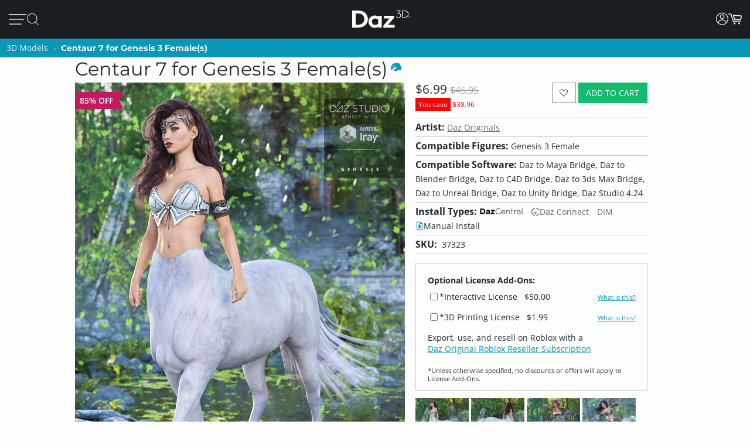

--- FILE ---
content_type: application/javascript; charset=utf-8
request_url: https://www.daz3d.com/dazstatic/slab/getSorts?all=true&jsonp=true&compress=true
body_size: 263962
content:
daz.filter.loadRemotePart("Sorts",{"_hash":"bef8e882e73deffd53ef1a40d79022e2_c","date":"3e4Gv+4GvO4Gne4Gje4Giu4G/O0G6+0G6O0G5+0G3u0G1e0GmOwG+usGlOkGnM4GnvAGh/AG6u8GqO8Gn+8GgO8G8+4G1e4G1O4G0+4Gu+4Guu4G7O0G/OYG7u8G6u4G5+4G5O4Gxe4GmO4Gi+4Gie4GiO4G7u0G6u0G6e0G4+0G4O0G3+0G7O8G9O4G7+4G7u4G2O4G5u0G3e0G0e0Gye0GyO0GwO0Gv+0GtO0Gs+0Gq+0G9O8G4e8GxO8Gse8Gre8Gnu8Gi+8GiO8G/+4G++4G6e4G3O4GyO4Gvu4G2u0G9usGtfAGqfAGgvAGgfAGgPAG/+8G++8G+e8G5+8G5u8G1+8G0+8Gge8G7e4Gl+sGlusGlesGnOcGo+8G8O0G7+0G2e0G1u0G1O0Gzu0Gze0Gvu0Gve0Guu0Gpu0GjO0GwuoG4+kG3O0G2O0Gz+0Gyu0Gwe0GvO0Gt+0Gqu0Gqe0GqO0Glu0Gku0GweoGieYGsO8GkO8GxO4G5e0G2+0GoO0Gie0G/OwG++wG+uwG+ewGq+wGy+oG8+YG8+0G8u0G8e0Gpe0Go+0Gju0Gi+0Gg+0G9ewG9OwG5ewGvuwGgOUGy+8GyO8Gj+8G/[base64]/uQGhu0G7OwGyewGyOwGv+wGuuwGuewGuOwGtuwGsuwGsewGpOwGjewG5O0G6+wGzuwGvewGvOwGt+wGoOwGk+wGg+wG/[base64]/OsG8+sG8usG4+sG0esGkuEGp+wGl+wGluwGj+wGhOwG8OsG3+sG2esGyesGyOsGwOsGveoGmOoG9eQG0+wG7+sG7esG6usG4usG3usG1+sG1OsG0usGy+sGwusGv+sGiusGk80Gtu0Gje0GiO0Gh+0GgO0G/+wG5OwG3uwG0uwG+esG6esG6OsG4esG1esGnOsG0ewGguwG/esG3esG2+sG0+sG0OsGz+sGyusGx+sGxusGxOsGw+sGvusGsesGu+0Gsu0Gz+wGzewG+OsG5usGt+sGtusGr+sGrusGoesGnesGp+kGgewGgOwG/[base64]/OoG++oG6OoG5+oG2uoGlucGm+wGkesGiOsGhOsG/+oG/[base64]/eoGsOoGr+oGk+kG+ugG8OoG6eoGxuoGxOoGu+oGt+oGtuoGteoGruoGq+oG9ukG1ekG5+gG1OgGp+YGxuAG3+oG3uoG3eoG3OoGx+oGw+oGv+oGuuoGreoGp+oGk+oGieoGlekG5egG7eoGzOoGyeoGwOoGvuoGuOoGqeoGqOoGpOoGouoGm+oG3ekG8egG/OcGzusG+OoG0eoGsuoGoeoGnuoGluoGleoGkeoGkOoGh+oG/ukG7ukGpukGlOoGj+oGjeoGiOoGhuoGheoGhOoGg+oGguoG+OkG0+kG0ukGzOkG6ugGu+gG8ecG9+QGxNwGousGoOsGo+oGoOoGjOoGi+oGgOoG/ekG/OkG++kG+ukG+ekG6+kG6ekG8+kG6OkG5ukG5ekG5OkG4OkG3ukG3OkGzukGzekGr+kGlukG+egGgeoG9+kG8OkG7ekG2+kG1+kGyukGx+kGu+kGuekGt+kGq+kGn+gG9ucGgOYG/[base64]/ugG9OgG8+gG6OgGv+gG/NcG0OoGz+oGzuoGzeoGseoGrOoGquoG/+kG5+kGtekGo+kGoukGoOkGnukGm+kGn+YG2ekGjukGjekGjOkGi+kGg+kGgukG/[base64]/ecG7ecG6+cGwuYGqOYGueoG7OkGo+gGkugGjugGiOgG/+cG9OcG7+cG7OcG4+cG2+cG1ucGu+cGuucG4eYGnOUG2eAG9OkG4ukG4ekGsukGpOkGoekGn+kGnOkG2OgGqugGoOgGi+gGiugGiegG/ucGtuYG0ekGxukGxOkGwekGvukGvOkG8+cG6ecG2ecG2OcG0+cG0OcGz+cGsOcGoOcGnecG3uYGtukGtOkG1egGs+gG6ucGzOcGuOcGtucGtecGtOcGpecGjucGh+cGhucG2+YGtOUG9OQG3OAGy+kGwOkGuukG/egG/[base64]/uYG4uYG3eYG3OYGyeYGs+YGrOYGqeYG3eUGqeUGgOIGjOEG1ugGuOgGjegG+ecG9+cG6OcG4ecG4OcG3ucG3ecGzecGuecGpOcG2uYGx+UG5OgG2egGxegGvOgGmOgGl+gGlegG+ucG7ucG5+cG5ecGyOcGsucG/+YGp+gGkecGiucGgOcG/[base64]/+IG/+AGqOgG9ecG2ucG1+cGqOcG7+YG7OYGi+YG0uUG0eUGkOUG/OQG++QG+uQGjOcGi+cGvOcGhecGgecG++YG+OYG7eYGuOYGo+YGouYGneYGj+YGjeYG+uUG9eUG5OUGxOYGl+YGluYG/+UG/[base64]/eQG7+QG7eQG7OQG6OQG2OQG0eQGx+QGvuQGveQGu+QG6uQG3uQG0+QGtOQGsuQGq+QGqOQGp+QGpeQGouQGoOQGpuMGwOYGhuYGhOYG5uUGruQGnuQGneQGmuQGkOQGh+QGguQGgeQG9eMG3+MGlOUGuOQGr+QGnOQGjeQGiuQG/eMG+eMG8uMG8eMGy+MGuuMGsOMGmeMG0eIGzeIGteEGpdkG/uUG9+UGz+UGzeUGzOUGwuUGweUGuOUG3OQG2uQGo+QGhuQGg+QG2+MG0+MGouMG++UG8OUG7OUGtuUGouUGoeUGnuUGjOUG7uQG6eQG5+QG5uQGuuQG/OMG++MG6OMG5eMG6OUG5+UGyOUGu+UGuuUGueUGneUGleUG/+QGreQGoeQGheQG9uMG1OMGzuAGzOAG9tUG9OMG8+MG5+MG5uMG5OMG4uMG2OMGuOMGt+MGtuMGs+MGo+MGoeMGoOMG+OMG9+MG7uMG6eMG3uMG1+MG1uMG0uMG0eMGz+MGqOMGn+MGneMGhuMG3OMG1eMG0OMGzuMGzOMGyeMGxeMGxOMGrOMGnOMGiuMG/OIG9eIG9OIG3OIG1+QG1uQG1eQG1OQG0OQGmeQGjOQGi+QG7OMG6uMGvuMGueMGq+MG+uIG1OIG0+IG0uIGs+IGueAG8eQG8OQG4uQG4OQGzeQGwOQGueQGseQGm+QGkeQGieQGxuMGjuMGjeMGjOMG0eEGwuEGp+AGg+UG9uQG0uQGxeQGquQGqeQGpuQGmOQGgOQG/+MG/uMG8OMG7+MG6+MGwuMGgOMG/[base64]/[base64]/uEG8OEG7uEG4eEG2eEG2OAG1+AGwOAGseIGnuIGm+IGgeIG+uEG+eEG+OEG9eEG8eEG6+EG6eEG5OEG3OEG0uEG0OEGxeEGweEGkOEGiuEGxOAGk+IGv+EGs+EGq+EGquEGqeEGp+EGpeEGouEGn+EGkeEGj+EG/OAG8uAG4uAGyOAGseAGsOAGneAG+d8GrdwGm9kG8OIG7+IG7uIGquIGkeIGi+IG4+EGm+EGmuEGmeEGjuEGjeEG1OAG0OAGnuAGnOAGmuAG/N4G6uIG/OEG++EG9+EG7+EG5+EG5uEG5eEG4uEG3+EG3eEGuOEGt+EGnuEGneEGnOEGhOEGoOAGz+IGx+IGveIG2uEGpOEGo+EGiOEGg+EG/uAG++AG+eAG5uAG5eAG3+AG3eAGw+AGweAGs+AGsuAG+t4G5d4G494Gw9AG6OIG5+IG5uIG5eIG3eIGwuIGkOIGj+IG/+EG8uEG4OEG1OEGyeEGtuEGreEGrOEG9OAG8+AGy+AGu+AGuuAGjuIGjeIGheIG7OEG6OEGw+EGuuEGueEGleEGguEG+uAG+OAG9+AG6+AGr+AGpuAGpeAGouAGmOAG+98GqeIG/eEGvOEGtOEG7OAG4+AG2uAG1uAGx+AGvuAGvOAGt+AGtuAGteAGruAGqeAGg+AG/N8G9d8GzuEGh+EGgeEG7uAG7eAGxeAGuOAGpOAGoeAGieAGheAG/[base64]/94Gw94GtNkGwuAGleAGlOAGst8Gi98Git8Gg98G/d4G994G9d4G4d4Gvd4G9N0GutwGl+EGluEGk+EG6eAG6OAG5OAG4eAGmeAGiOAG/98G/[base64]/t4G9N4G894G8d4G2N4G194G/[base64]/[base64]/N0G0N0Gjd0G+9wG4NwGqtwGiNwGk9kG/8wGs94Gnd4G/d0G+N0G1d0Gwd0Gv90GnN0Gm90Gmt0GmN0Gj90G+NwG9dwGtNwGi9wGw9sGv94GiN4Ght4Ghd4G9t0GyN0Gx90Gxd0Gw90Gwt0Gq90Gjt0Gid0GktwGg9oGvN0Gqd0GlN0GkN0GjN0G99wG89wG8dwG3dwG2dwG2NwG19wGydwGkNwG89kGmdkGrN4Gmt4Gl94G/twG/dwG/NwG4dwG2twG0dwGytwGrtwGndwGl9wGltwGk9wGj9wG/NsG9NsGl9kG790G7t0G590G5t0G5N0G490G4t0G2d0Gyt0Gmd0Gk90G9twG9NwGv9wGyNoG49cG6d0Gut0GsN0Gl90Gld0G69wG6twG6dwG6NwG3NwG09wGhtwG+NsGu9sG/tYGsNYGrdMGwc0G5dwG1twGvNwGq9wGqdwGodwGntwGhNwGgtwGgdwG/tsG/[base64]/toG/doG/NoGtdoGt9wGs9wGldwG9dsG89sG8tsG8dsG1NsGtNsGotsGlNsG6toG6doGvNoGq9gGr9wGpNwGm9wGidwGs9sGptsGntsGndsGktsGjNsGgdsGl9oGk9oG/9kG+9kGrNkGk9gG7dsGudsGrdsGh9sGg9sG4doG29oGutoGptoGitoGidoGgtoG/dkG89cG7NsGtdsGp9sGoNsGn9sGtNoGs9oGrdoGq9oGqdoG/[base64]/9oG+9oGltoGjtoG/[base64]/9gG/tgG/NgG99gGzNgGy9gGydgGv9gGuNgG7NgG59gG5NgG49gG4NgG3dgG2dgG1NgGw9gGu9gGutgGudgGttgG2tcGm80GhbcGr9oGpNoG+tkG9tgG9dgG1tgG1dgG09gG0tgGvdgGr9gGrNgGltgGidgGhtgG9NUGntkGmtkGlNkGitkGg9kG/dgGtdgGtNgGs9gGstgGsdgGrdgGkNgGitgGiNgG/tcGvtcG69gGoNgGn9gGntgGm9gGmNgGktgGj9gGh9gGgtgGgdgG7tcG5NcG2NcG19cGu9cGutcGmtcG4NYG5NAGpsQGosgG198GrtkG4tgG39gG3tgG2tgGvtgGrtgGo9gGotgGl9gG/9cGt9cGttcGmdcG+dIGqtgGqNgGp9gGptgGpNgGjdgG/dcG8dcG6NcGrdcGpNcGotcGktcGjdcG89YG8tYG8NYGz98G7NcG6tcG0NcGztcGr9cGptcGpdcGoNcGj9cGjtcGhNcGgtcG/[base64]/[base64]/[base64]/9UG/tUG/dUG/NUG5dUGztUGwNUGu9UGsdUGmtUGhdUG6dQGktQG6NMG2t8G+tUG+dUG+NUGt9UGttUGtdUG8dQG7dQG69QG59QG9tMG8dMG7tMGzNMGutMGtdMGstMGnM0GtMkG/cgGncgG7tQG7NQGlNQGj9QG2tMGr9MGptMGodMGntMGmdMGiNMGh9MGhNMG/9IG/dIG9NIGrNEGqdEGp9EGptEGpdEGwdAGptAGjNQGz9MGztMGw9MGuNMGttMGsNMGqNMGo9MGoNMGndMGmtMGldMG/tIG8NIG79IG5tIG4NIGuNEGt9EG29YG2tYGxNYGudYGtdYGr9YGotYGiNYGutUGudUGstUGk9QGkdQGkNQGitQG+NMG09MGzdMGrtMGpNEG/dAGrs0G/[base64]/MgGltYGgtYG89UG/dQG/[base64]/9AG8tAG8NAGzdAGwtAGvtAGvdAGvNAGmtAGo8sG48UG0tAG0NAGzNAGpNAGo9AGotAGntAGm9AGjdAGg9AGgtAG+s8G+c8G+M8G7s8G688G2s8G2M8G0M8Gvc8G+c4GrdEGq9EGqtEGntEGitEGidEGiNEG9dAGtNAGrdAGn9AG/88G388GzM8Ghs8GvcUGu8UGlsEGr8AGqNEGn9EGgdEG39AG1tAG1dAG0dAGgdAGgNAG4M8G2c8G1c8G1M8G0s8G0c8Gzs8Gzc8Gyc8GyM8GmNMGl9MGltMGkNEGj9EGg9EGgtEGgNEGytAGwNAGv9AGoNAGndAGjtAG/M8G988G8c8G788GwcQGp8QGkMAGq9MGkdMGj9MGhtMGg9MGgtMGgdMG8dIG6tIG6dIG5NIG8dEGvdEGr9EGk9EGjNEG/NAG59AG49AG3tAGt9AGs9AGodAGnNAGitAG7c8Gts8Gm88G4c0G69IG29IGndEG/tAG9tAG69AG4NAGq9AGmdAGmNAGkdAGhdAG5s8Gqs8Gj88G9c4GzM4Gh84G/NIG+tIG19IG1tIG1dIGw9EGwdEGrtEG9c8G9M8G888G8s4Gn84GpcwGuMsGt8sGr8sGq8sGqssGp8oGgsYGytEGydEGutEGttEGsNEGhtEG+dAG+NAG6NAGztAGydAGyNAGxtAGuNAGstAG/c8Gpc4Gns4G/sgG/[base64]/s8Gt88Gos8G9M4Gtc4GtM4Gms4Gk84G/[base64]/c0G/M0G+80Gyc0Ghs0G/swG1NAG09AGxNAGttAGsNAGlNAGktAGjNAGi9AGidAGh9AGhtAG6c8GuM8Gh88GmM4Gl84GvM0GtM0Gr80GrsgGgMcGldAG6M8G5M8G488G4s8G/M4Gzs4Gqs4Gp84Gps4GpM4Gnc4Gks4GiM4GgM4G/[base64]/MwG5swGv8wGvswGqcwGwMsGvMsGg8sGqc8GqM8Gpc8Go88Gy80GpM0Gks0GjM0Gis0G9cwG78wG68wG48wGxswGwcwGm8sGmssGmcsGnMkGmMkGuMcGxqwGkM8Gjc8Gic8Gg88Ggc8G/84G/c4G5c4G3s4Gy84Gw84G+c0Gqc0Gns0Gl80Glc0G88wGy8wG4ssGussGucsGsMsGkcsGhc8GgM8G/[base64]/ssG/csG/MsG+8sG480G/[base64]/8oG/MoG9coG7coG6coG4soG28oG08oGqsoGpsoGocoGoMoGlsoGjsoG6ckG5skG4ckG3skG6csG5csG0ssGycsGx8sGgcsG88oG6MoG0coG0MoGvcoGtsoGrsoGrMoGq8oGqMoGpcoGpMoGwswG9ssG3ssGyMsGl8sGlssGlcsGlMsG/[base64]/[base64]/soG+soG9soG6soG58oG3soG1coG1MoGx8oGxcoGxMoGn8oGkcoGt8cGhccGpsUGpcUGpMUG8coGucoGtMoGs8oGsssGw8oGwMkGsskGq8kGqskGqckGjckGhskG/[base64]/8cG+scG+ccG9ccG7ccG58cGlMcG/cYG1MUGn8AGvskGu8kG68gG28gG2sgG2cgG2MgG1cgGzMgGt8gGtcgGtMgGrMgGnMgGi8gG/[base64]/[base64]/4FyeQGs9IGxcgGs8gGocgGk8gGvccGqscGnccG+MYG6cYG5sYG5MYGxsYGpcYGzcgGjsgGh8gG6ccG5scG3McGwscGvscGtccGtMcGsscGh8cG9sYG3sYGycMGicIG/MEG0NIGvcgGvMgGj8gGhMgGg8gG/scG8scG08cG0ccG0McGzscGy8cGyccGx8cGmccGkMcGrcgGqMgG0scGmscGmMcGkccGjMcGi8cG/[base64]/8UGtMUGjdIG48cGzMcGwMcGuccGsccGsMcGrccGjscGysYGo8YG6MUGm8UG27cGnMcGlscG7MYG2sYGn8YGnMYGicYGh8YGhcYGhMYG/MUGq8UGlsUGj8YGjsYGisYG9MUG8sUG8MUG6sUG38UG3sUG3cUG2sUG0sUG0MUGz8UGzMUGi8QGq8cGrsYGosYGmsYGi8YG/cUG2MUGxcUGwMUGs8UGlcUGlMUG2MMGtscGiccGiMcGhscGhMcGg8cG/MYG+cYG98YG8cYG0MYGzsYG88UGucEGlcEG48YG18YG1sYG1cYGkcYG8cUG7cUG1cUG08UGyMUGx8UGxsUGisUGw8MGwcMGwMMG/8EG29EGvcYGusYGuMYGtsYGtcYGpsYGncYGgcYG+MUG28UG2cUGv8UGq8YGpMYGnsYGmcYGmMYGlsYGlcYGlMYGjMYG/[base64]/cQG/MQG7cQG68QG5MQG48QGpcQGysMGhdIGnMUGk8UGhMUG/[base64]/MMG58MG5sMG18MGz8MGxcMGr8MGoMMGksMG/sIG98IGncEG3LkGksUG98QG5sQG5cQG3cQG3MQGx8QGwsQGusQGucQGtsQGtMQGssQGmMQGosIGocIGoMIGjcUGjMUGi8UGicUGhcUG+sQG7sQG4cQG1cQG0sQGw8QGqcQG/cMG28MGvdIG+MQG6MQG1sQGysQG8MMG68MG6sMG6cMG3cMGzsMGxsMGzcAGoLgG/qAG/8QG8sQG7MQG38QG2sQGuMQGt8QG/sMG0MMGpcMG2cIG1MQG08QGzcQG2cMG1sMGsMMGqcMGjcMGicMG/[base64]/8MG7sMG7cMGusMGtcMGssMGrcMGg8MGgcMG/MIG1sIGlb0G298G3MMG1cMG1MMG08MG0sMGq8MGqsMGp8MGpsMG/[base64]/[base64]/[base64]/MAG+MAG8cAG8MAG38AG3MAGxMAGw8AGwMAGvL8GnrgG/[base64]/sAG+sAG+cAG9sAG9cAG5cAG48AG4sAG08AG0sAGxsAGp8AGm8AGtL4Gl70GprwGucAGqcAGoMAGncAGmcAGmMAGlcAGg8AG/L8G+r8G978G5L8G378Gi78G9L4Gyb4Gqr4Gv8AGtcAGrMAGqMAGpsAGhsAGgsAGgMAG/78G/[base64]/L4Gwr4Gwb4Gv74Gu74Gsr4Gpb4GpL4Go74Gor4GnL4Gmr4G5b0G4b0G/r8Gx78G+L4G9r4G9b4G874G5r4G5L4Gyr4Gm74GlL4GkL4Gj74GjL4Gi74Gg74G/[base64]/70G/r0G+r0G470G4r0Gx70Gur0Gtr0GlL0Gkr0G+LwG7b0G7L0G3b0G2r0G2b0G2L0Gy70Gvb0Gob0GoL0GmL0Glr0Gj70Gib0G/7wGz7wGzbwGurwGmbwG370GxL0Gwb0Gu70Gtb0GqL0Gi70Gir0GiL0Gh70G/[base64]/[base64]/LwG+7wG97wG47wG27wGkLwG27sG2bsG2LsGsbsGmrsG5LoG0roGvbkG6LwG57wG5bwG5LwG4rwGw7wGpbwGkrwGkbwGj7wGjbwG67sGwrsGwbsGv7sGursGubsGtrsGs7sGrrsGmbsGkLsGjLsG6LoG/bkGybgGhbIGsK8Ghr0G6L0G0L0Gzr0Gq70GjL0Ghb0GhL0G8rwG8LwG67wG2bwGzLwGybwGwrwGn7wGhrwGhbwG6LsG5LsG4LsGuLsGiLsGubAGrrAGqrAG0aMGvtIGwtIG7LwG5rwG3LwG2rwGvLsGsLsGn7sGnLsGmLsGl7sGh7sG/boG9boG47oG3LoG2boG2LoG1roGvrgGltkF+bwG4LwG1rwG0rwGnrwGi7wGiLwG4rsG3rsGzLsGyrsGxLsGp7sGorsGlLsG+7oGproG9rkG9bkG8LkGlNIGobsGoLsGnrsGj7sGibsGgbsGgLsG/LoG+LoG9roG7roG7boG6boG4roG2roG17oG07oGuLoG+7kG7rkG67oG6roG57oG4LoG37oG1boGu7oGs7oGn7oGnLoGmboG/[base64]/bYG/LYGzKwG4bsG0LsGzrsGtbsGsrsGqrsGm7sGirsG+roGpLoGo7oGoLoG5bkG8LgGubgG1qwGrroGrLoGlLoG6bkG57kG37kGs7kGsLkGr7kGrrkGmrkGiLkGh7kG9rgG8rgG7bgG7LgG/bcG2N8GyLsGx7sGvbsG+boG7LoGrboG27kG2rkG2LkG1bkG1LkG0bkGz7kGzrkGyrkGtrkGprkGlrkGirkGibkGhbkGrLgGgrIGrK8Gk7sGkrsGhLsGg7sG8boG77oG5roG5boG3roG27oGtboGqboGqLoG77kG0LkGtLkGsrkGoLkGza4G+9EG/7oG/roG9LoG87oG8roG8LoGsboGy7kGwbkGo7kGmbkGmLkGl7kGlbkGgbkG6akGybkGu7kGk7kGkrkGj7kGi7kG+bgG6LgGxbgGw7gGuLgGt7gGnLgGvrcGpLUGs6gGuJYG/NEGxdoFsdoFr9oFz9gF/tcF69cF6tcF6dcF6NcF5tcF5NcFstYFoboG/LkG7LkG67kG5rkGxLkGw7kGwrkGwLkG/bgG/[base64]/LcG+LcG9rcG8LcG3LcG1bcG0rcGr5UGy98GodIGhrkGwLgGmLgGlrgGi7gGh7gGhLgG8rcG37cGy7cGybcGx7cG46gG97cG7rcG5rcG5LcG47cG4LcGvLcGoLcGkrcGn7YG46kGiagGkKYGldIG/7gG/[base64]/7YG+7YG+LYG1rYGrLYG/LUG+7UG+bUG7bUGrbUGp7UGoLUGkLUGj7UGhKIGwuQG69EG+bcGwLcGubcGuLcGr7cGqbcGnbcGj7cG6rYG1bYGqbYGzrUGrrUGqLUGprUGn7UGiLUGh7UGgrUG/rQG3agG8tEGt7UG+rcG9LcG4rcG4bcG3bcGw7cGu7cGurcGsrcGsbcGircG9bYG8bYGgLUG76gG3qgGyd8Gg7gGgrgG/7cG/rcG9bcG8bcG7bcG7LcG2rcG2LcGzbcGxLcGxLUGvrUGuLUGtLUGpbUGlrUGwbAGwLAGjKgG5aMG0dEG6rcG6bcG1LcGz7cGzLcGxbcGgLcG/rYG+rYG2LYGrbYGoLYGv7UGtbUGsrUGq7UG8rMG8bMG7rMG5bMGvagG09EG4LYG3rYG3bYG1LYGrrYGqrYGnrYG/[base64]/7QG/bQG+7QG+rQGl7QG+rMGjrMG3LIG+LEG5LEGqbAGqpkG9NEG8LYG17YGq7YG+LUGu7UG57MG5LMGz7MGzrMGjbIG/rEG+bEG4rEG1LEG6LAG0bAGzbAGw7AGtrAGs7AGj6EGiJYGsdIGh7MGr7IGjrIG/bEG/LEG97EG7LEG5rEG5bEG4bEGkrEGkLEGgbEGzrAGt7AGrLAGnLAGmbAGq68Gy64GxKUGyLAGx7AGxrAGxbAGxLAGwrAGurAGtbAGtLAGsbAGsLAGpbAGlbAGibAG968G/[base64]/[base64]/KoGz6oG5KkGw6kGgagGv6IGk6EGmZsG4KcG36cGx7MGrLIGpLIGlLIGvrAGvLAGuLAGrbAGkrAGkbAG8K4G7q4G2K4G064GyK4GlK4G0a0G+awG9qwG06wGv6gG/6cG1LIGrrIG7bEGz7AGq7AGoLAGnbAGmLAG168Gyq4Gxq4Gya0Gwq0GyKsGuaoGuKoGxKkG07IG8LEGjrAGjbAGyK8Gs68Grq8G0q4GzK4Gx64Gxa4G0q0G0K0Gzq0Gza0Gxq0Ggq0GyawGwakGr6MGitIG2rIG2LIGubIGtbIGsbIGoLIGm7IGmrIGibIGh7IGhLIG/[base64]/qwGx6sGv6sGvqsGvasGgKsGvqoGzakGi6gGs6IGnKIGmqIGmaIGm6EG8bEGorAGna0GzawGr6oGkKkG+agGtKgGkqgGjqgGyKYGm6UG+KMG2KMG1aMG1KMG06MG/aEGnqAGhKAGgKAGqp8GupsG8NEGuasGtqsGs6oGsKoG+KkGz6kGyakGsqkG86gGgKgG/acG6KcG4acGwKcGwKUGiaUG/6QG+qQGh6QG5ZkGhasGuqoGsaoGvqkGvakG8KgG56gGragGkagGtacGsqcGsacG0qYGz6YGvaUGh6UGgKUG3KQG26QG96MGxa0G2aoG2akG7agG7KgG6qgG5qgG5agG5KgGy6gG06cGyaUGv6UGjaUGjKUGi6UGgaUG/[base64]/tEGhKgGg6gGtKcGrqcGnacGxqYG+aUG96UG2qUGw6UGraUG7qQG7KQG6qQGrqQGwaIGuqEG+J0G4p0Go5sGtZoGgtIGvaoGtaoGzKkGyqkGv6kG16gGgqgGr6cGzqYGxKYGz6UGzqUGzaUGzKUGwqUGhqUG/KQGt6QGo6QGk6QGiqMGq6AG/[base64]/aIGuaIGk6AG2ZwGgo0Gy6kG+6gG+qgG96gGwqcGxaUGjqUGhaUG/[base64]/[base64]/[base64]/6EG/qEG+6EGsqEGsaEG7Z4G26MG0KMGraMG16IG1KIGzaIGzKIGj6IGjKIGiKIG/[base64]/aAG9aAG8KAG5aAG0aAG/5oGiNIG6KEGv6EGo6EGoqEGoaEGnqEGnaEGmqEGi6EGhKEG/[base64]/Z8G4p8G1p8Gx58Gvp8Gt58G+Z4G9p4G5Z4G4p4GyZ4GkNIG46AG4aAGm6AGmKAGlaAGlKAGkaAG/58Gu58GsZ8GrJ8G954G854G950Gy5sGlpcG75UGxdwFh6EG+qAGl6AGkKAGiqAGm58G9J4G5p4G5J4G0p4G0J4GyJ4G/KAG+6AG8aAG76AG7KAG6qAG6KAG5qAG5KAGzKAGyqAGjaAGqZ8Gp54Gpp4G2aAGxqAGv6AGu6AGuaAGuKAGsKAGrKAG+Z8G254G2J4GlJkGqZUGqJ8Gop8GjZ8Gi58GiZ8Gg58Ggp8G/[base64]/[base64]/ZsG6psG1JwGiJwG/psG/[base64]/[base64]/5kG+pkG5pkG4pkG3pkG8JgGvZgGuZgGuY8Gi5kGupgGsZgGjZgGipgGgpgGgJgG/JcG5ZcG3ZcG15cG7JYG+o8G7ZoG9JkGvZkGu5kGt5kGspkGgpkGkJgGj5gGi5gGqpcGipcG/ZYG7pYG5ZUGtpMG15kG0ZkGjpkGipkGgZkG9ZgGxJgGk5gGjpgGjJgGhJgG+5cG1ZcGweQGgZgG/[base64]/5QGz5QGgZQG/[base64]/[base64]/IwGn4wGm4wGlowGzYoG5okGjb8Gx44GlI4G340G0Y0GxI0Gv40GqY0Gp40GkI0Gi40Gio0G/owG3ZAGwY4Gl44G+o0G5I0Guo0GsI0GrI0Gk40GkY0Gho0G+owG94wG0ooG5YkG5I8GzY8GvI8GvI4GlY4G3Y0G3I0Gvo0Goo0G0YwGzowGzYkGto0GtY0Gso0Gr40Gq40Gqo0GqI0Gg40G+4wG6YwGsoMGr/4F6t0F2I0GhI0G/YwG+IwG84wG8owG8YwG74wG4YwG14wG1YwGu4wG+ogGtLEG+7AG140G040G+YwG34wG3IwG2owG2YwG1owGwYwGkowG/osGtYoGsY0GpY0Gl40GlI0G/4wG9YwG9IwG8IwG54wG4IwG3owG24wG2IwGhIsG54kGgo4G/40G4Y0GyY0Gjo0GoYwGoIwGnowGlYwGh4wGzdIGsIwGq4wGqYwGpIwGmIwGl4wGlIwGk4wGjIwGiIwGhYwGkt4Fst0FpI0GyIwGw4wGuYwGuIwGqowGoowGkYwGjowGi4wGhIwG9osG/IoG+4oGyYwGt4wGrIwGpowGjYwGgowGgYwG3IsG1IsGwosGvYsG/ooG/[base64]/YkG+4kG8YkG44kG+oQGhL8GnIwG9ooGxYoGxIoGwYoGwIoGuIoGh4oG+okG4IkG1okG4ocGgoUG8/8Fi/4F9IoG44oGhIoG/okG+IkG9okG7YkG7IkG4okG34kG2YkG4YcG5IkG3okG3IkG24kG2okGzokGuokGuIkGt4kGtYkGtIkGr4kG0bEGiLEGnIoGiIoG6YkG6IkG2IkG1YkG1IkGxYkGwIkGvokGvYkGmv4F3YoGtooGxIkGw4kGsYkGsIkGpYkGnYkGmYkGl4kGkokGjokG0f0F5/QFybUGm7EG5bAGw7oGwroG/4sG9YsGv4sGvosGs4sGsosGqYsG5IoG4ooGwooGv4oGvYoGhooG94kG9YkG9IkG4YkG5f4F5P4F4/4F4v4F4f4Fjr8GmbEG4rAGjYoGy4kGyokGxokGwokGq4kGoIkGiIkG//8FgP8F97UGvIkGu4kGookGnIkGk4kG/IgGgoQG94MGuIMGpYMG4IIG0IIG8YAGo4AG3/8FneMFxdEFltIG/4kG8IkG74kGz4kGzIkGuYkGrokGpokG8oMGgIMG04kG0YkGs4kGnokGiYkG/YgG+4gG2oIG0oIGm4kGi4kGuIYG94QG54QGjYQGgIQG9IMGgoMGkIIGzYEG7YAG8f8F34YGmYYGjoUGxYMG9IIG6IIG04IG9YEGuIEGmYAGhoAG8v8F6v8FrP8F1/UFgN4FssoGu7EG/rAG/60GwboGwLoGwYkGtokGrYkGrIkGqokGqIkGpIkGo4kGoYkGmokG/IYGsf8Fl/4FtfoFtPoFs/oF7vIF7fIF7okG6okG14kGv4kGqYkGkYkG+YgGyoQGwIQGtIQG2IIGhYEGn4kGlYkGkIkGj4kGjIkGh4YGl4QG0YIG4oEGy4EGtoAG9P8Fn/8Flv4Fj98Fk78GsokGlokGlIkG/4gG/ogG0YYG5YIG7IAG64AGhf8Fg/8F64MG+/8F7/8F5/8F5P8F4P8F3v8F3f8F3P8Fy/8FlP8F0LEGibEGv4AGu4AG6P8F4/8Fzv8Frv8FqP8Fjv8F5v4FptoF2oMGm4IGl4AG7v8F6f8F4v8F4f8Fuv8Fpv8Fo/8Fnv8Fi/8FpP4FyeAFyocG7IYG04YG2oUGoYQGnYQGkoQGkIQG7P8F7v4Fzv4Fy/4FqP4Fo/4F0d0FotIGgYAG8P8F6/8Fr/8Fof8Fm/8Flf8Fkv8Fj/8Fhv8F3LUGsP8Frf8Fq/8Fk/8Fkf8FkP8F8P4F7f4F5/4Fz/4FheAFvd8F/d0F5f8FhP8Fgv8Fgf8F+/4F8f4F0P4Fqf4Fnf4Fhv4Fl7wFxbEG9LAGvoAGlv8F//4F9P4F8v4F7P4F6f4F6P4F3P4F1v4F7oAG5v8FjP8Fiv8Fsf4FsP4Frv4Fpv4Fnt8Fgt8F0tUFs/8F3f4F2P4F1f4F0/4F0v4Fp/4F8v0F3vsF7PMFud8F+twFr7EG+bAGv7oGvroGwP8Fuf8FuP8Ft/8Ftf8FtP8Fsv8Fp/8Fpf8FpP8FmP8F3v4F2/4FrP4Fq/4FoP4Fnv4Fh/4Fh/0Fhv0F3PkFg+oFq+kF4d8F4N8ForYGif8FiP8Fh/8F/P4F8/4F3/4F2f4F0f4Fyv4Fpf4F9v4F4P4F1/4FnP4Fm/4Fj/4FjP4Fvf0F6vkF4fkFl/gFnd4F/doFqbEG5rAG7/0F6P0F3v0FzP0F8fwF1/wFpfwF3/sFyfoF2v4F1P4Fzf4FzP4Fjv4Fif4Fgv4F3PsFw/sF5PoFhb8G6rQG8vwF1vwF1fwFovwFlfwFkPwF8/sF3fsFkvsF6PoFwLEGgrEGo/wFzfsFnfsFlfsFk/sFkfsFuvoF9PkFmfgF7N8Fqt8F6d4Fw9oFl64G9f4Flf4FlP4Fjf4Fiv4F6v0F0P0FuP0FrP0Fp/0FmP0FyPsF+t8F39EG8ogGg/4Fzv0F2PwF4vkFjPgFjPUFifUFoOEFp+AFn/4Fmv0F5fsF6/kFlvgF5/cF2PcF/PIFrPIFi+QFp98F+N4FzLEG6f0Fmf0Fiv0Fif0F5/wF1PwF5PsFw/oFrvoF6PkFlbEG3LAG85cGpPwFm/sFsPoFn/oFjfoFgPoF3/kF3fkFv/0F5vkFuvgFqfgFnvgFmPgF+vcF4/cFjfcFzfUFv9MGxLEGiP4FnP0Fi/0FnvsFnPsFlPsF4/kFxvMFveMFst8Fjd8F0NgF9JcGiP0F5vsF8PoF+PcFmPcFzfQF+eoFlOoFoukF8+MFsuAFyrEGuZ0Ghf4FhP4FmfsFmPsFl/sFlvsFkPsFr/oFrPoF5PkF3vkFivMFhfMFuOUFvboGvLoGmvsF9voF7foF5foF4/oF4voF1PoF0voFt/oF9vkF5/kF5fkF2/kF9+AF+d4FoN4Fl94FlN4Fid4FiN4Fv9sF7LAG2q4G2YMG9fkF6fkFpfgFmvgFh/UF+vIF9/IF8fEF++MF+d8F6fcF3vcF7vQFjfMF+OgFhuQF2+MFu+MF+OAFvuAF4pcG1/MF0fMFt/MFmfMF+vEFleUFv+MFvOMFtuMF8N8F2IMGxfoFrfoFkvcFpvMF+PEF0OkFsekFh+kF9t4F4t4F690FqdsFmLEG4bAG3KEGk7oGkroGs/gFsPgFrfgFqvgFpvgFh/gFhvgFhPgF+fcF1/cFz/cFovcFl/cFvfYFovUF8fQF3/QFgPQFqvMF5fIF8PEF4N0F3t0FyN0Fx90FiPcF+/EF9vEFvusFiesF0eoFpukFkekF798FjNoGj9IGk7IG3oIG6PcFnPcF9vMF8vIFjOYFoOMF598Fqd8Fmd8Fk98FjN4FqdoFi9kFpNUG5NQGzbEG7ogGufUFp/UF2vQF0PQFzvQFzPQFy/QF1esF1OQFo98F7LUG+fIFwPIFouMF4uAFq+AF5t8F298Fx98FrIMGg+AF9t8F898F6d8F6N8FxN8FuN8Ftt8F2Z0GhJ0GjvIF8vEF9d8Fw98Fvt8Fsd8FsN8Frd8FqN8F79wF2tkF3tcFxrUG45cG/PEF8/EF2+oFz+oF9ukF5OkF8eMF0OAFzeAFq98F8s8F0LUGyJ0G3oMGqfwFmeEF8d8F7t8F6t8Frt8FpN8FoN8Fn98FlN8Fi9sF/r4G6LUG0uAFquAF5d8F5N8F498F0d8Fzt8Fv98Fr98Flt8F7N4F+dwFh9wFg9wF1t8Fz98Fzd8Ft98Ftd8FtN8FnN8Fjt8F/94F/d4F6r0BndQGirEG95AG2Y8G84EGmt8Fg98F6N4F0t4Fu94Fxt0FxN0Fwt0Fud0F/NwF+JAG/t8Fot8Fod8FmN8Fit8Fgd8F694F6t4F5t4FzN4Fl/[base64]/N4F8t4FsN4Fpt4F990Fw90FhN0F69wF+9sF99sF8dsF8YgGrYMG/t4F4d4F/tsFwNIF1MgF3p0GsZ0Gq48G7v0F8N4F7t4F2N4Fs94Fod4Fj94F3N0F1N0F/9sF9tsF85AG4N4F3N4Fot4FmN4Fh94Fht4FhN4F/N0F1dwFsNwFhJEG3IMG//sF0d4Fxt4Fmd4Fld4Fk94FkN4F9d0F890F490Fht0FqtsFw9UFxo0Fj7oGjroGh98Fht8Fhd8F1d4Fyd4FvN4FnN4Fmt4Fjt4Fhd4F8t0F590F5t0F5d0F29wFn9sFntsFndsFnNsFm9sF3J0Gmp0Gxd4Fit4F/t0F+90F+t0Fv90Fvt0Ft90Ftd0Fjd0F0NwFy9oGubEG/bAGsJIG348Gg4MGjd4Fi94F+d0F8d0F6d0F6N0F5N0F4t0F4d0Fu90Fm90FgtsF3NoFsc8FntIGg94Fgd4F/90F7d0F7N0F2N0F190Fs90Fnd0Fx9wF/74GnpIGqd4Flt4Fgt4F290F1d0F0N0Fzt0FzN0Fm94Fzd0Fy90FuN0FtN0Fpt0FmN0F9twFg+UFnt4F790Fyd0Fut0Fpd0Fj90Fjt0F6twF3twF3dwF59oFvZwFwLUGp94FpN4Fo94Fkd4F+N0F9t0F9N0F8N0F7t0Fvd0FqN0Fo90FoN0Fn90FkN0F/9wFzNwFm9wF+ZAG390F090Fqd0Fmt0Fld0Fg90Fgd0F09wFwtwFv9wFtpIGmZEG3Y8G2d0F1t0F0t0Fsd0Fod0FgN0F9dwF9NwF6dwFytwFydwFqtkF5dgFrNUG3NMGz90Fxd0Fp90Fl90Fk90Fkd0F/dwF+9wF99wF8dwFhtIGi48Glt0F89wF5dwF2NwFz9wFzdwFt9wFtdwFrtwF4tsF8ZAGwd0F4dwF1twFyNwFwNwFvdwFstwFsdwFpNwFmtUFnrEG7rAGvIMGtPUFq90FpN0Fot0FlN0F4twF3NwFxtwFwdwFmNwFhNwF4NoFj9gFj5EG7/UFxNwFjboGjLoGr90Frt0Fqt0FnN0Fmd0FjN0Fi90Fit0FiN0Fh90F/twF+NwFrdoFttkFtNkFsdkFrdkFqdgFhr8Gt+QFkt0F5NwF2twF0dwFw9wFuNwFttwFgdwF89sF4MkFwrQGvoMGgt0FztwFvtwFu9wFmdwFhtwF8tsF6NsF5dsF2NsFvtoF0dYFp80Fo78G17EGlZEG/vsF19wFy9wFutwFudwFs9wFr9wFq9wFodwFmtwFjNwFmpIGs/UF0twFkNwFiNwF9dsF69sF4NsF3tsF1tsF09sFxtsFj54G34IG49wF4NwF39wFtNwFqdwFn9wFl9wF3dsFvdsFlNsFkdsF3dgFl5EG+v0FjdwF/NsF+dsF79sF7dsF3NsFttsFl9sFgdkF/[base64]/[base64]/9oF79oFxNoFxtkFq9cF5NUFy4MGsPwFtvUF0dsFztsFpNsF6doF5toF39oF2doF2NoF09oFqNoFuK4Gz50G6pwGhdsFhNsFg9sF/toF/NoF+toF+doF6NoF5doF4toF2toFzdoFpdoFzNgFudgFz9oFzNoFy9oFydoFtNoFsNoFqtoFgtoF69kF49gFq78G4YIGr/UF8OQFnOMFutoFrtoFq9oFotoF+9kF+tkF+dkF+NkF2dkFpNgF3NYFt9IFhdEFuq4FmLIGt50GwvUFiboGxNsFvNsFudsFs9sFstsFrtsFodsFmtsFmNsFltsF8doF7toF1toFi9oFttoFp9oFk9oFitoFiNoF/dkF7tkF19kFwtkFntUFjp4GxoMGgfwFm/AF3toF19oF1doFlNoF7NkF5tkF5dkF5NkF39kFydkFotgFyNcFw9oG+dQGw48Gx/oF4doFpNoFoNoFktoF6NkF3tkF3dkF29kFp9kF99gF69gFh6cGhqcGxZAG+usFwdoFv9oFvNoFj9oFjtoF9dkF9NkF6tkF2NkFmNkFzIMGnNoF99kF7dkF49kF4tkF3NkFw9kFwdkFtdkFiNkFv6oG9/cFkPIFj/IF7OQF1NkF0dkFzdkFy9kFytkFxNkFv9kFvtkFvdkFvNkFjdkFmNgFgNgFndUF8rUGl6cGlqcGu/0F3voFsbMGsLMGytoFyNoFwtoFvdoFu9oFuNoFs9oFstoFodoFn9oFntoFndoFm9oFjdoF5NgFltQFopIGhZEGzYMGjuAFztoFt9oF/9kF8tkF4NkFztkFuNkFqNkFpNkFodkF/NgF59gFutAFmK4FytoGrNIGwbUGx+wFo9oFkdoFkNoF/tkF/NkF89kF79kF6dkFz9kF09gFqdcFtdYF69UFndUGpNQG85IG7YwGgf4FjusFmdoFmNoFl9oFldoF8dkF59kFu9kFotkFm9kF5tgFiIMGtvcFw/UF9+QFw+QF1tkFs9kFoNkFn9kFntkFidkFhNkFutkFgNkF+NgF9NgF0dgFiNgFv9cFo9UFlq0GwZoG1YMGl+EF9tkF0NkFzNkFyNkFxdkFudkFrNkFg9kF6NgFydgF8tcFtdcF6bQG1Z0G/ZwGr4MGmtoFidoFh9oFhdoFhNoFg9oFgNoFo9kFhtkFhdkF8tgF39gFxdgFndgFjNgFi9gFxfUF1dkFr9kF/9gF9tgF9dgF8dgF7dgF1dgFitYFoq4G8qwG+/0F59cF0tkFx9kFptkFpdkFnNkF+9gF2tgF1NgFvNgFldgFl9cF8NYFkckFipAG64wG9IEGt/cF/vUFt9kFsNkFrtkFq9kF/dgFytgFwdgFodgFh9gFpq8GrfwFndkF+tgF2dgF0tgFxtgFw9gFqtgFgdgFjNkF4dgF4NgF3tgF1tgFx9gFttgFrtgFjtgFhtgFxtcF3LEGt7EGp6oG4oIGkNkFh9kFgtkFztgFu9gFrdgFk9gFg9gFgtgF9dcF8dcFwdcFvdcFr9cF/[base64]/dcF99cF9tcF8NcF7tcF4tcFydcFktcF9NYF3dYF74gGn+EF/[base64]/9cF+dcF79cF7dcF3dcFx9cFmdcFk9cF/[base64]/dYFytYF/M8FvLEFqIUF2LAGgKoGoYAG+PsF/NYF+9YF99YF4NYF3tYF19YF0NYFq9YFmtYF3NUFwacGi/[base64]/9UF+dUFlI8Gs9YFsNYFqtYFmNYFjNYFi9YFiNYF8tUF6dUFhIQG//0F0/wFjtYFhtYFgdYF9tUF89UF6tUF29UF1tUF1NUFnNUF07AGipEGu98Fn9YFndYFldYFlNYFgNYFx9UFtdQFmNMFsc4Fl8wFxMIF/fsFqvUF/LsGntYFm9YFidYFhdYFhNYF/NUF+NUF8dUFvtUFvdUFntMFrs8F3q0G1v8Fj/UF1OwF8+sF/tUF99UF79UF7tUF7NUF59UF19UFtNUFjNUFoNIFgpEG/[base64]/[base64]/ssFx8MF/9EG96oGnJIGi4UGq9UFhNUFgNUF/9QF8NQF7NQF2dQF0dQF0NQFxtQF+s8Fn+IFu9UFpNUFh9UFgdUF/tQF9tQF8dQF29QFydQFq9QF+M8F2rAG4ZAGzfwFxOoF9dQF9NQF89QF8tQF79QF7tQF7dQF69QFsdQFpdQFjtQF9NMF8NMF/58FsrEG+rAGmJEGhoQGwPUF2u4F9OsFquIFttUFrdUFotUFgtUF6dQFwdQFt9QFrNQF/dMF/NMF79MFps4F56cF25EFkLIGuusF4+oFhLoGg7oGyNUFqdUFqNUFpdUFoNUFn9UFkdUFj9UFjtUFidUF6NQFytQF99IFsdIFxtEFotEFxs8F6ckFv5YGyfUFvesFiOEFiNUF/dQF/NQF+9QF6tQF3tQF1dQFz9QFtNQFm8sF+YQGi9UFhtUF5NQFwtQFrtQFp9QFotQFntQF3NMFltMFttEFl84Fz8wF2skF+bQF36wGsakGy/oFzdIFhtIFgdIF8dAF5c8FkM8F0c0FzswFlMwFnOAFptQFodQFndQFk9QFjdQF/tMF09MFxNMFjdMFqc8F9acGiIUGl/0Fx/wFg/wF59MF5NMF3tMF19MFsNMFodMFktMF/[base64]/r4F3rUF2LEG97AG5ZAGyI0GrvwFmtQFmdQFmNQFldQFlNQFktQFkdQFitQFgNQF/9MF6NMF+NEFwMwFg5EGgoIG3vAF0eAF+dMF0tMF0dMFzNMFvdMFrNMFpNMFotMF+9IF9NIFu8wFyfwFy9MFyNMFu9MFutMFsdMFqdMFkNMFi9MFgdMF/tIF6dIFxtIFo8oFvJYGvewFwOkFguYFn+QF99MF5tMF5dMF49MF4tMF4NMF2tMF2dMF1tMFz9MFy9AFgdAFwssF/KkF5rUGqrEGv60G6YIGjvUFmrUGmbUGidQFhtQFhdQF+9MF89MF8tMF8dMF4dMF3dMF29MF2NMF0NMFwdMFo9IFodIFl9IFjNIF8r8Fz7kF6JAGptMFgNMF/[base64]/dIF0tIF0dIFy9IFyNIFutIF4NAFzrEGorEG9ZAG1oMGjPIFi/IF3PAF1OEFnuAFx9MFv9MFstMFm9MFmtMFl9MFlNMFkdMFiNMFg9MFitEFidEFxdAFxbYF5bUG87AGgroGgboGvtMFudMFtNMFr9MF5tIF2tIF2dIFnNIFm9IFk9IFjdIF19EF1tEFzNEFy9EFydEFyNEFnbUFnfYFi+sFruoFk9MF/NIF+NIF89IF1dIFxNIFkNIF56sG4IMGv/[base64]/8YFqKkGj4UG7dIF59IF4dIF4NIF1tIFttIFptIFn9IFjtIFnNEFuPcFpNIFndIF79EF7tEF59EF4dEF3NEF0NEFj9AFt88FiMcFs70F4KsG//IFotIFltIF8tEF2dEFrNEFq9EF8tAF0MoFqskFzJ0G6ZwG4oMGtu0F/dEF99EF6tEF5tEFv9EFlNEFjtEF49AFv9AF8cwFn6kGyPwFitIFh9IF+dEF8dEF8NEF69EFudEFuNEFj9EFy+wFyOwFpeIFj9IF9tEFrdEFqtEFqNEFmtEFmNEFk9EFhNEFss8Fzc4FyM4Fjq4Ghq0G+4MG7vsFi+kFgLoG/7kG3tEF3dEF09EFt9EFtNEFstEF9dAFytAFyNAFx9AFoNAF9M4F1s0Fic0F8ssF8csFl8oFwMIFv8IFtNIGoKsGjpEGme8F4NEF29EFutEFldEFz88F0cwF9MkFlckFopsFxPwFgtIFgNIF/9EF/tEF/[base64]/YMG9OkFx9EFxNEFwdEFvtEFvdEFp9EFo9EFh9EFgtEF5tAF/M0F9M0FhsYF9KwG6poG2/sFzesFodEF/9AF/dAF8NAF5NAF3dAFu9AFq9AFkdAFhcMFkJIGyPEFs9EFsdEFsNEFpdEFhtEF89AF39AF19AFvtAFpdAFhqsG7IQGvfwFndEF4tAF29AF2NAFw9AFvNAFsdAFrtAF4M8FgbYFpbEG6rAG+OYF1tAF1dAF0dAFzNAFt9AFttAFstAFn9AFntAFktAFhdAFlM4Frs0Fg8wF/skFhLEGka4Gg9EF/tAF/NAF9NAF7dAF69AF6dAF4dAF3NAF/c8F8c8FkJsFx9oGybEGh4QG2O4F1usFkesFzdAFxtAFvdAFptAFk9AFiNAFzc8Fyc8FwMoFz8MFwdAFwNAFtNAFs9AFsNAFrdAFp9AFodAFl9AFltAFldAFw88Fns8F/c4Fv84Fnc4FnM4FmM4Fz80FjZEGueIF998F5dAF2tAF2dAF1NAF09AF0NAFz9AFydAFqs8F980Fg8sFpLEG67AG0qcG5JoG9YMGufsFjOcFm9AFhtAFgtAFzM8Fj84Fn80FpskFpckFpMkFlskFkLwFk5EGqtAFqNAFpNAFo9AFndAFnNAFjdAF/s8Fn88FlMsFxrEGhbEGw6cGnqYGnaYGzooGneQFmdAFkNAFg9AF7M8F088F0c8F0M8Fx88F2M0F1cIFv9IG2LUG8q0G/oQGvv0FxusF4rgG4bgGh9AF+88F9s8F9c8F9M8F8M8F788F7s8F588F0s8Fzs8Fy88Fys8Fws8FwM8Fvs8Fvc8F7skF+c8F988F888F7c8F5s8F5M8Fxc8Fjs8FqcMFxtoGqOEF/88FyM8Fs88Frc8FrM8Fq88FqM8Fis8FkswF/YQG9v0FxO4FgewFw+YFo88Fkc8Fh88Fhc8F+c4F7c4F6s4FssoF474FtbEG/LAGtq0GuPsFxfcF5vEFwc8Fv88Ftc8Fmc8FmM8FhM8F684Fws4FqM4FrMwFy+sFuM8Fts8FtM8FsM8F4c4F384F084F0c4Fs84FhssFl7EG37AGoakG/pAGiYUGpfIF4e4FjuwFnc8FnM8Fm88Fms8Fj88F+s4Fxs4Fn8wFwcYFnbYF1a4G36EGuOYF4LgG37gGvM8Fu88Fus8Fuc8FoM8FiM8Fgs8Fgc8FgM8F/s4F/M4F+84F9c4F1M4FwM4Fs80FzcwFnsYFlL8G9PcF+vUFsO8Fls8Flc8Fk88Fks8Fjc8Fi88Fxs0FzdoG1rEG7IwGv4IGof0Fp/wFhs8F/84F484FvM4Fu84Fk80FwcwFw8kFs8kFqckFpcgF9K0GhawGo/sFuOEF984F8s4F7M4F6M4F3c4Fts4FpM4Fys0F88wF4soF5ccFgqYG050G+pwGzpEG3pAG9s4F884F6c4F5M4Fw84Frc4Fvc0FlswF8JAGrIoG+oMG8M4F1c4F0s4F0M4FzM4Fys4Fx84Fwc4Fvs4FuM4F2oUF2NEGnaoG1KAG0PgFy/UFmPEFlusFu+YFx+IFz84Fxc4Fuc4Ft84Ftc4Fqs4Fic4Fh84Fg84F/80Fr80FkMsFn7IGnqsG65AGivAF2u0FnOwF3rgG3bgG5s4F5c4F4s4F3s4F3M4F184F1s4Fzs4Fy84FsM4Fr84Fqc4Fis4F680FgM0FrswF5ssFxMoFt8kFqMgFk8gFxscFycYF1LAGq6gG/IMGwPsFq/cFsvUFn+AFvc4FtM4Frs4Fp84Fn84Fjs4Fgc4F0s0F0M0FzM0F/8wFjdoGoLEG6bAGqqwGq/EFqO4Fk84Fks4Fkc4FkM4Fjc4F+s0F1c0Fzc0FqM0Fhs0F4pIG9P0FuOsFss4Fos4Fls4FjM4F/c0F7s0F180FnM0Fm80FrskFq8YF2r8GvLEGgLEG5KYGnY4G+4QG3O0Fo84Fm84Flc4Fi84FiM4F8M0F780F7c0F6c0F6KEFoc4F+80F5c0F480F4s0F4M0F080Fy80Fo8sFgMsF3tUGtuEF/s0F9s0F9c0F580Fx80FxM0Fuc0Fps0F6swFrMkFx7QGkoUGpe4F8+YF3LgG27gGoM4Fgs4F+c0F+M0F880F8s0F7M0F4c0Fzs0FyM0Fws0FvM0Fu80FuM0FtM0FwcsFsskF2cUFrbEGi7EG6J4G554Gh5cG/+8Fz+wFgM4F5s0F3c0F2c0F1M0Fxc0Fus0Fo80FoM0F+ssFzNoGlqsGivwF+JcG3s0F3M0F2s0Fyc0Fts0Ftc0Fpc0Fnc0Fv8sFvcsF74sFgZEG4fsF6s0F380Fw80Fv80Fvs0Ft80Flc0FuMwFncoF9MYFzcYFuLEGiPEF/[base64]/MAFtrAF2bAGz6sG5poG/JAGz/sFhc0F98wF7swF7MwFzMwFycwF6MsF5LAGm50GzJEG/ZAGis0Fh80F/cwF9swF9cwF8swF68wF48wFucwFkcwFs7QG9qkG45AG4IQG6cwF58wF5cwF5MwF4cwFvcwFsswFscwFncsF/64GtfIF8/AFnuwFnewF2rgG2bgG3MwF28wF2swF2cwF2MwF18wF1swF0swF0MwFr8wFk8wFqssFtcoFtMoFkMoFl8AF2bwFs5QF+LQG1KoG7JAGi/[base64]/7AGrKYG8ZIGiIQGyPUFtO4FnMwFi8wFiswFhMwFgcwFgMwFossFqcoF2ckFjskFpMMFz/oF8PUFs8wFqswFp8wFpcwFpMwFh8sF/MoF4coFgskF9MMF88MF1MMF1p0G/5wGpPcFiuoFr+IFrcwFq8wFqcwF/MsF7csF4csF08sFvMsFkssF5coFz8EFxrcFwaoG1qYG/4MGpvUFje0FkeQF0t8FjcwF88sF78sF58sF4ssF0csFyMsFussFqMsFpMoFw9IGnpMG/8sF0MsFy8sFxssFxMsFvssFscsFrMsFqcsFocsF1soF78gF1bEG8MsFxcsFrssFrcsFn8sFi8sFissF68oFwcoF/ckFh8kFhckFhcYFprQG4qYGnIUGtOIF/csF+8sF7ssF7MsF68sF6csF5MsF2MsFpMsFhMsFgssF4MsFx8sFsMsFnssFmcsFk8sFjcsF0soFz8oFzMoFx8oF8OsFmOMFr8sFpcsFnMsFkcsFhcsFgcsF+soF98oF9soFv8oFjcoFibQG1KYG/Z0G/J0G3Z0GnJ0Gk5MGmIUG8O4FjesF/+oFuLMGt7MG6ssF48sF38sF3ssF3MsF1ssF1csF1MsFz8sFzssFzMsFyssFmssF2coF2MoFrcoFp8oFpsoF3sgF2cgFwMgFs8MFocEFgK4G16oGx/sFpssFl8sFj8sFjssF/[base64]/oMG8/cFjMsF8coF8MoF0coFtsoFosoFhMoF+8kF+skF68kFz8cFysMFiKsG8PsF7uAFrsoFpcoFnMoFmsoFmcoFmMoFlsoFk8oFh8oF9ckF3skFnckFkMkFhMYF/awFm6EF+NQGwNMG4rUG5e0F/5cG/soF+8oF9MoF78oFp8kFhMkFrMgF3McF2scFuMcFk8cFr7MFybsB1dEG8soF18oF1MoFxsoFi8oF+MkF88kFy8kFyckFoMkF8MgFy7UG16AG/pwGt/UFx+sFy8oFuMoFs8oFsMoFr8oFqMoFoMoFn8oFisoFg8oF7ckF6MgFwsUFppMGyIQGkcoF78kF5skF1ckFzckFmskF8cgF5cgFusgF/8UF9sUFjJUG05IGzO4FtesFmuoFqqsGnYUG8/0FhfwFvfIF6ukF5OAFj8oFiMoF/8kF/[base64]/sgF/cgF98gFicwG74QG7MkF6skF6MkF18kFzMkFsMkFrckFo8kFnskF/MgF+sgF28gF08gF3MEF0qEFxKcG15MG/f0FvPcF8MkFk8kF9cgF9MgF88gF8sgF7cgF18gFvsgFrsgFosgFjsgFpvEFxckFwckFwMkFvskFuMkFn8kFr8gFocgFzcUFrdUG+tQG+6oGq4IGjf0Fz/YFu8kFtMkFq8kFockFjMkF2sgFz8gFzcgFn8gFj8gFg8gFuJMGx/EF0u0Fze0Fy+0FwOYFycgF5MgF48gF4sgF4MgF4cgFyMkFx8kFvckFlMkFgckF/8gF1cgFx8gFw8gFwsgF87sFu7UFupMGwP0F2LgG17gGxMkFwskFvMkFtskFkskF+8gF78cF7ccF0ccFrscFrccFq8cFqscFp8cFpscFiccF/MYF+cYFpMYFmcYF1sQFrcQFpcQF8pMG9oAG0sgFy8gFwcgFjcgF8McF7scF7McF68cF6ccF58cF28cF2McFw8cFpccFpMcFisMFndIG89EG/b4GmKsGm8kF1sgFxsgFucgFscgFm8gFmMgFl8gFicgF3ccFi8cF+bsFsJMG7sgF38gFxMgFv8gFp8gFpsgFlcgFjMgFscYF47sFltQG9dMGq5UGupEG/Y4Gh4IG7uQF8fcFysgFh8gFg8MFvr4Fj74Fjb4FpqoFsfwFueoF5uQFruIFsMgFqsgFoMgFlsgFksgFi8gFgsgF/[base64]/scF88cFvccFsscFjscFuZEG9f0FrPsFhcgFhMgF+scF8ccF2ccFuccFtscFs8cFmscFmMcFlscFlccFg8cF/cYF+sYF5pwG9JEG6oIGgcgF/ccF1scF1ccF0McFwMcFtccFm8cF08QFgsQFx7cF8rYF37UG2asGu/YF4vUFnvEFqe4Fj+kFu8gFtMgFmsgFhsgFsccFj8cF8cYF78YF2MYF1cYF/8MF9cMF+b8FjZMGoPEF1+sFouAFlMcFh8cFhscFgccF+8YF98YF8sYFyMYFwsYFrcUFkr8G/ZEG8IQGuPoFo8gFkcgFisgF0scFyscFv8cFt8cFn8cFnccFnMcFl8cFjMcFiscFgMcF0cYFsMYFycUFjMUF2cQFmMMFyMEF29UGhZMGsP0F/[base64]/sYF5sYF1sYFzMYFncYFnMYFsMQFy7cFga4GoJMGwPcFsuoFreoFuuMFl8YFzscFyMcFvMcF9cYFlsYFjsYF5cUFqcUFioQGqP0F1MYFucYFuMYFr8YFrcYFn8YFksYFi8YFh8YFi9UGoqwGkvEF1u0F58UFj8QF6LkFkJMG5pMGhY4GkYUG/OoF9+YF1OAF2t8F9sYF6cYF6MYF3cYFz8YFzsYFgsYFtsUF9sQFt6IFssYFosYFoMYFm8YFmsYFlMYFj8YFisYFgcYFucUF5KsF3awG3ZMGs/IFi+oF9OQF6+AFrMYFmMYFlcYF/sUF/cUF+sUF+MUF68UF6MUF5sUF2MUF18UFu8QFucAFgL8GxbQGtbQG4YMG1LgG07gG4sYFvMYFt8YFtcYFp8YFpsYFpcYFo8YFg8YFgMYF98UF9cUF88UF6cUF08UF0sUFz8UFyMUF/[base64]/MMFyb0F3fMEmr8GgZMG5oMG9/0F0rgG0bgGkcYFkMYFicYFiMYF9MUF78UF7sUF1cUF0cUF0MUFuMUF8cQF7cQF7MQF38QF0sQF0cQFscQFtcMFo8MFksMF+rwFg5IG8vcFm+sF/MUF+8UFxsUFr8UFq8UFnsUFk8UF6MQFxcQF67UGm7QG48UF4sUFvcUFpcUFo8UFkcUFj8UF/8QF9cQFt8QFh8QFsMIFvLgF6IMGr/YFy8UFsMUFrsUFosUFmMUFlsUFlcUFjsUFi8UFicUF+MQFqMQFotQGipUG35QG4u0FxewF7eYFrMUF88QF8sQF4cQF2sQFycQFq8QFqsQFosQFnMQFkcQFiMQF57UG6IQGwMUFvMUFs8UFqsUFisUF98QF5cQF4sQF3sQFysQFucQFicMFn7QGsJQGjOwF/OgFp8UFpsUFncUF5MQF3MQFzMQFxMQFwMQFtsQFrMQFoMQFm8QFl8QFi8MF+8IFgLUFnbIG94AGk/wFp/cFpMUFmsUFjcUF9MQFr8QFmMQF7sMFncMFhMMF0b0F89MGhsUF68QF6sQF6cQFw8QFv8QFmsQFlsQFtsMFk8MF/rsFhpsGp+4FmsMFmsEForkFjKYF1cQF1MQFtcQFjsQFjcQFisQF+cMF6sMF3sMF1rUG07EGh7EGh44G64IGtvsFpvoFm+UF78QF3cQFy8QFvcQFs8QFnsQF9sMF48MFucMFocMFsvwFvpYGx7YF1tMG7rUGxLQG74AGxfEFyewFjucFgMUF/sQF/MQF+8QF+sQF8MQF2MQF18QFz8QFzsQFzcQFx8QFxsQFwsQFwcQFp8QFo8QFi8QFqMMFk74F5KwGw/4Fwv4F1fIFouwFg8QF78MF7MMF4cMF3cMF2cMF1sMF1cMFgMMF+sIFuMIFv8AFjb0F9bsF9pcFmbQG6pEG4PsFusQFssQFrsQFlcQF/cMFyMMFpsMFjsMF/cIF/MIFm8AFy50G5ZwGtfYFvsQFvMQFuMQFtMQFocQF/sMFu8MFsMMFr8MF+cIF+MIF870Fo5AGpsQFpMQFmcQFgMQF+sMF98MF38MFwMMFv8MFq8MFqsMFpcMFqcEFwIIGqcQFn8QFkMQFicQFhsQF7cMF4sMF2MMFxsMF4MIFnsEFqL8FoqoG2p0GhZ0GsfcFnPIFzO0FiecF+8MF+MMF8sMF68MFoMMFm8MFj8MFrcIF0cAF/[base64]/b4F06oGtPYFnPAF4+AFrN4Fw8MFvsMFrsMFrcMFlMMFjMMFiMMF58IF5cIF0roF6uAFssMFlcMFjcMF/8IF98IF68IF6cIF0cIF8MEF4r8F57QG66oGpqkG4qEGvJMGyYQGgP4FrOAFycMFrMMFosMFh8MFhsMFgsMFgcMF4sIF4cIF77UG7qYG/5IGzrgGp5cGppcGpZcGpJcGo5cGopcGoZcGn5cGnpcGk44GkY4Gjo4GoY0GoI0Gn40Gno0GnY0GnI0Gm40Gmo0GmY0Glo0GlY0G0MIFzMIFysIFycIFqMIFpsIFn8IFnsIFicIFiMIFjsEFjcEF1awFlqwFk6wFzasFoJgF7KoGyp0Gx50G65wGhZsG6ZMGw/cFrOkF7MIF6MIF3sIF3cIFyMIFx8IFtsIFmMIF5MEF2sEF5J0Gup0GoZMGjOQF38IF08IFzcIFxsIFt8IFnMIFhcIF58EF5b8F/50Fpr8G4aoG2IQG5sIFxcIFwsIFm8IFi8IF/cEF1sEF+bIF3KcGjJcGnpAG2poGvsIFr8IFrMIFp8IFkcIFisIF78EF7MEF6MEFkpUGq/sF1sIF0sIFy8IFmcIFkMIFhMIF0cEF0MEFycEFzKcF1+wFuesF4OAF1MIFpcIFlsIFksIFh8IFg8IF9cEF7cEFiMEF29MGk9IGi5cG7IIGzOwFzbgGzLgG9MIF8sIF78IF6sIFqcIFosIFj8IFhsIFgcIFgMIF/8EF/sEF18EFzsEF/sAFtcAFmsAFmcAFi8AFisAF3r8F2b8Fo78Fsb0F5rQGw8IFu8IFusIFucIFgsIF4MEF1cEFuMEFnL4FiLkFh9oG7/[base64]/0FqvwFr+wF7uoFtN4F48EFtMEFmcEFlsEFlcEFkMEFhsEF8MAFxcAFhcAFi7oF8OkFxsEFxcEFxMEFwsEFwcEFwMEFv8EFu8EFt8EF88AF28AFqcAF5qsG7YIGo/cF1PYF+sEF+cEF+MEF9MEF88EF8sEF8cEF28EFlMEFk8EFtbsF6LoF57oF2boF1bcFmbYF/aEF7tUGr6gGxJIGofsFo+oFs7sFo7sFn7oFg7oFgboFl7gF9bcF/acF4ZEGo/AF+sAF+cAF5MAF4sAF1MAFy8AFyMAFksAFjsAF0dUGxpQGq5QGkIEG78AF6sAF6MAF2MAFzsAFvsAFssAFqMAFnsAFj8AF39QGmNQGyf0F1PsF6u0F/ugFrcEFqMEFpsEFpMEFh8EFgcEF+8AF+MAF18AFzcAFp74F97MFg5MGrPcFyPIFyLYGksEFjMEFgMEF/8AFlsAFk8AF7L8Fyr8FyL8Fxr8FpL0FmL0Fj7wFjbwFjLwFi7wF+LsF/LoF+7oFqbkF+7gF0MsGkYEGzu0Fw8EFvsEFvcEFvMEFusEFs8EFosEFhMEF/cAF98AF9cAF58AFwdoGptIGp6kGtp0G9ZEGj8EFgsEF9sAF9MAF7sAF7cAF38AF3cAF2cAFwsAFs8AF678F/[base64]/bMG/ZIGv/cF0ukF4uYF3t4F3d4F48AFp8AFpMAFnMAFh8AFhsAF+r8F+L8F978F478Fs78FpL8F46wGi5UGxsAFusAFuMAFjcAFiMAF/78F/b8F778F2LsFrbsF4bcF75wFrZUGmYEGrMAF3b8F3L8FwL8Fvr8Fr78FrL8Fm78FtZ0G6PUF/r8Fw7wFwLwF+rsF0LsFxrsFxbsFn7kF5LgFqLgF6JcF2vYFsfUF6OAFrbsG8L8F7r8Fzr8Fnr8Fj78Fjr8Fir8F/L4F+r4F7b0FqLkFr8oG24oG+IAG5vUFweAFjMAFgMAF9r8F878F6r8F4b8F1L8F0b8Fpr8ForAF8LUG6p0Gg50GifAF3+YFvcAFvMAFosAFocAF/L8F9L8F8b8F6L8F2L8F178F0L8FvL8Fl78FhL8F9L4Fpr4FpL4FxbwFq7wFwbsFvrsFh9IG860Gp5MGu/[base64]/[base64]/r0F970F97QFhNQGm5UGoIEGofcF5JEGjPwFi78FiL8Fgb8FgL8F1b4FzL4F/b0Fw70Fur0FyKcG6J0Gvp0GwOwFieUF374F2L4F074Fy74Fhr4Fgb4F9r0F6r0Fvr0F4rwF/rkF/rQFi5MG7oIG9e4FhOsFquoF+98FxLYGw7YGkL8F8r4F8b4F8L4F2r4F2b4F0L0F7LsF9LkFx7kFrLQFvrMFvLMFzbIFzLIF9rEFvawFhKsFg9IG3rQGipMGh+cFl+MFk70FrroFm7oF/bkF97kF0bkFzrkFyrkF1bgFsrgFw7cF15oGsPcFib8F9b4F0r4Fz74Fw74Fwb4Fs74For4Fob4F670F6b0FsL0FxboFlLQFnbIF3dUG4JMGiYIGwfwFvvUFz+0F3r4Fwr4Fo74F/70FwL0Fu70FrL0FkL0F5bwF5LwFptUGo9QGg60G1YoG0IcGv/[base64]/a8GpIEGkf0FuvwF9L0Fy70FyL0Fv70Fvb0Fpb0Flr0FwrwFv7wF5rsFgLsF/roF87oFoLkFyasF9qoGnJAGovAFwewFg+cFt+EFnL0Fir0F6rwF4bwFtLwFmbwF/[base64]/7sF/[base64]/JUGt/4Fs/4FuOoFvbwFsrwFrrwFmrwFmLwFlLwFhbwF+7sF5LsFg7sFhLoFubcFrrcF8bAF37AFpaYF3NoG4tMG+qwGqIEGpvwFyOoFr7wFprwFlbwFirwF6bsF3rsF2rsFzbsFw7sF8NMGwf4FwP4Fuu4FvuwFqrwFp7wFgLwF/[base64]/4QGmukF/+YFuLsFmLsFhrsF7roF7LoF0boFwLoFvroFu7oFs7oFsroFproFrZAGv48GuooG/[base64]/7kFjbkFsYEGz7oFwroFrboFp7oFnroFnLoF/LkF07kFtbkFirkFobYFpbQFya8F5a0FnawFkpoFtJMGi7sF97oF9boF9LoF77oF47oF4roF4LoF17oF1roFyroFyboFu/UFqeoF67oF2LoF07oF0LoFtroFoLoF77kFr7YFwbUFvbUF4dQGz7UGyowG6YMG5LoF4boF37oF3roF3LoF27oF2roFmroF1LkFy7kFlPwFmLoFlroFk7oFkroFgLoF2rkFprQF/rMG4JUGlOUFv7oFvboFvLoFuboFzLkF97cFuLIFj6wF06kFsp0GkYQGoP0F0fIFzPEFz+YF1d8FvrYGzboFzLoFsboFrLoFqroFpLoFmboFurkFjbcFjLcFhbMF66oFy9EGwboFtboFsLoFq7oF9rkF8LkFk7cFj7YFt7UF0LIFzrEFubEF5K8FwKoFjtUGp5oGw/wFnboFiroFiboFiLoFh7oFgroFoLcF2qgG+/sF4fcFoeAFl7oFlboFhboF37kFvLkFobkFlrkF/bgFuq0Fn9QGmo4G/uMF2agGk4QG7PsFy/EFw+sF6eYF0KcGyPoFue4FiusF+bkF5LkF3bkF1rkFzbkFt7kFq7UF8bMFz9YG7dUG1LQGyfEF+rkF6bkF5bkF4bkF4LkF3LkFrrgFp7gF26gGvbYG9bkF87kF7bkF7LkF67kF2LkF17kF1bkFhrkFhLkF8LgF+rcFs7UFmrUFj7MF9LAFnKQFrpkF/JAF+qkGpJMG57kF5rkF0rkFsLkFnbkFmLkFlbkFk7kFibkF+bgF17gF5q8F+qYG/pMGy4wGyIcGsoEG4vwFzfEF7+sF27kF0LkFybkFxbkFwbkFwLkFvbkFu7kFrrkFmrkFhbkFgLkF4bYFhukFuuUFxrkFxLkFsrkFpbkFnrkF/LgF8bgF7rgFybIFj64G2aEGgbkF/rgF57gF4bgF3bgF3LgF27gF77MFiNUGlIQGv7kFvrkFtLkFs7kFsbkFr7kFpLkF/[base64]/uAF3rgFyLgFx7gFxrgFvbgFvNIG650GmJ0G+rgF+LgF9rgF9LgF87gF5bgF1LgF1bUFzKcGnZMG6rgF37gF2bgF2LgFurgFubgFjrcF+bUF7bUF27UFzbQFu7MFuLMFt7MFua4F6tUGgNUGp4YGlYQGt/0F0fgFhesF8rgF67gF6bgF4rgFuLgFt7gFtrgFobgF8LYF7rYFvLYF8rUF8LUF1LUFx7UFrrUFqrUF2bQF2LQFwbQFmLIFp7YG/KUG6ZoGtZQG9u8Fz+MFzOMF2rgFyrgFxbgFxLgFrLgFq7gFqrgFprgFpLgFnbgFrpMGoooGu+QFoLgFnLgFjrgFirgFibgFg7gFzbcFvrcFp7cF6rYFm7UFx7MF/Z8F1NoG4bUG3acG0qAG0KAGhJMG5pEGz4wG3d8F1rgFzLgFwbgFwLgFvrgFo7gFmrgF1rcFi7cFh7cFupoGtLgFsLgFmbgFmLgFlrgFlLgFiLgFvbcFoKkG350Go/oF1OsFpbgFkbgF+7cF+bcF9LcF7rcFv7cFsrcFsLcFz5MG8IIG1fsFnrgFlbgFi7gFh7gF67cF6bcF47cFwbcFrbQFzbMF1asGyt8Fs7gFsbgFqbgForgFzLcFtrcForcFrrMF3KsF76kFkK4G9ZwGnpUGq/IFnOYFhbgF/LcF1LcF0bcFtbcFtLcFsbcFprcFpLcFtLIFrbQGy4IGrOsFj+YFubYGuLYGk7gFhrgF17cFz7cFwrcFwLcFuLcFr7cFgLcF+LYF57YF1LYFw7YFk7YF6LUFv7UFqLUF37QFlbQFoLIF6a8F/KwF1qwFytUGn6oGiJUGs/wFhOAFi6sG+LcF6rcF5LcF4rcF07cF0rcF0LcFzrcFnbcFuqgGloQGr+0FxbcFvLcFurcFs7cFqLcFuLUF7qoGq6kG8JEGyf4FyP4FqrcFpbcFo7cFnrcFmrcFiLcFhbcF/[base64]/JwGjewFhekFrOUFxeEFmuEFobcFlbcFj7cFircFhLcFgrcF/LYF+rUFqL8Gk6YG8IAGk+YFg7cF+7YF9rYF9LYF77YF67YFzbYFw6sFlKsF/[base64]/7UFlrUF57MFv7EF77AFgLAF/[base64]/[base64]/rUF/[base64]/IF6+sF9ekFqbUFp7UFmbUFl7UFlbUFkbUFkLUFjLUFi7UFpoYGrbUFoLUFnrUFnLUFk7UF4rQF/LMF+bMF8LAFo7AFza0Ft5wF5tEGua0GyJMGtf4FtP4FybUFyLUF8rQF1LQFtrMFtbMFpbMFm7MFmbMF8LIFxbIFkbIF4KsFqqsFhtoGs5QGjooG8oAGluMFpLUFo7UFjbUFh7UFhrUF/rIFl9QG0/sFmLUFg7UF9rQF9LQF8LQF77QFx6oGjfAFteYFruAF/bQF+rQF9bQF87QF6rQFubQFgbQF+rMF86sGpaYG0IwG/[base64]/pEGxYcGgIUGybQFx7QFv7QFvrQFvLQFu7QFnbQFg7QF3bMF27MFyrMFsrQFq7QFqrQFl7QFirQFhrQF/7MF/bMFlLQGzPwFtLQFqbQFqLQFpLQFobQFoLQFmrQFk7QFwrUGu4cGkYIG0PoFnOEFmLQFkrQFkbQFgLQF/[base64]/dMG3bUG3aEG/OQFpuAF5rMF4bMFz7MFxrMFw7MFvbMF/awGgakG244G2/8F1rMFurMFsrMFsbMFrLMFp7MFpLMF/aMF0aMFmqEFy54Fyp4F278GwrMFv7MFtLMFn7MFmrMFlLMFjLMFxbAFpasG04wGrbMFqLMFo7MFnbMFjrMFgrMFs4EGqrMForMFnLMFi7MF9bIF7rIF6rIF5rIFyN8FkLMFibMF9rIF9LIF57IF5bIF5LIF9PEFlrMFlbMFg7MF6LIF4bIFq7IF/LEF7LEFmrAFyrQGi6oGqpAG8YIGo/IF0+QFwOMFvuMFkeEF8rIF3LIF0rIFzrIFx7IFxLIFs7IFpbIF6KsGiJQGqPwFv+kFvLMGu7MGhLMF/bIF+rIF1rIF1LIFhrIF5rEF2LEF17EFzLEFu7EFuLEFs7EFobEFirEFwrAFobAFn7AFmbAF8q4FpqwFhJ4Fh5EFmNIGtawGjaoGh7MF7LIFsbIFrbIFp7IFobIFnLIFg7IFgLIFk7EFzKoG8oIG8bIF47IFwLIFv7IFrLIFqbIFmbIF/7EFxLEFkrEF3doGqdQGj6kGjv0F4PcF7PUF+LIF2LIF1bIFz7IFw7IFwrIFvbIFurIFt7IFtbIFsrIFsLIFqrIFqLIFn7IFwq4G0/0F6uQFgLMF/7IF3rIF2bIFo7IFk7IFirIF/rEF+LEF67EFtLAFnrAFqK8GmawG+KUGy4UG17IFtrIFr7IFmrIFlrIFj7IFibIFgbIFg7EFgrEFgLEF27AF5tMG49MGxowG8/IFgusF2rIFjrIF+bEF6LEF57EF3LEF2bEFprEFnqoFmqwGtPwFjfYFurMGubMG9LEF47EF3rEFzbEFxbEFsrEFsLEFq7EFhrEFvLAFubAF+K8F6a0F0asFzqsFzKsFuqsFt6kF3aUFwqMFtZcF9ZQGwoQGmeQFl7IFlLIFjLIFiLIF6rEF1bEFrbEF76wG8poG/5MGpIgGm7IF/bEF8bEF8LEF5bEF5LEFtLEF47AF3bAFxdUG/tMGlpMGuocGu/wFjbIFh7IF4rEF4bEF4LEFx7EFvbEFlLEFibEF8q8FspUGkoIG8rEF37EF27EFybEFnLEFl7EFlrEFh7EFoLAF6q8F6ZQG1eYF9bEFo7EFhbEF/[base64]/bAF4rAF1rAF8awGj6oG0LEFxrEFw7EFwrEFr7EFrLEF/rAF67AF6bAFvIQGorEFiLEF+7AF9bAF57AF5LAF3rAFmq8F/a4F6ssG+KoGjqkG+5AGnbEFkLEF+rAF8rAF6LAF4LAFv7AFurAFt7AFr6sFg+IF+bAF7bAF7LAF6rAFm7AFlLAFgrAF+a8F468F4K8F3NQGm9QG87UGsrQGkqwG44gG84IGtfwFj+0F0uYF/[base64]/aoGvZMGsrAFlrAFkrAFjrAFirAFhLAF/K8F068FgqwF9awG9oIGwuMFweMF368F0a8FsK8Fn68FnK8Fj68F/64Fza4Fr64Fs6wGr5QGtOYFhrAF9q8F8a8Fxa8Fg68FtawFmKcFydUGvNQGo7IGrq4GvfsF3uQFpeEFlbAFkLAF1K8Fva8Flq8FkK8F0K4FwK4F8qoF768G35oG5ocGg7wGgrwGgLwGsLAFrrAFrbAFmLAFl7AF/68F7K8Fkq8F9q4F0q4F0a4Fwq4Fxq0Flq0F3KwFs6wFvasFuKsFiKsFi6oFy6kFo6kF0agFqqYFmY4Fg9QG47UG360Gn5UGpfsFue8FpLAFk7AF7q8F2q8F2K8Fh68F5K4F1K4Fsq4FnK4Fga4F06AF0qAF0aAF/p0G+5EG6/AFx+MFxuMFj7AFjbAFjLAFi7AF2a8Fza8Fvq8FxK4FnK0F/50G95EGu4QG8esF4uoF3K8Fwq8FmK8Fja8F/K4F+q4Fx64Fvq4FzK0F6KoGtZEGgv0F2uMF2eMF4+IF7JcF65cF6pcF6ZcFsJcF668Fwa8FwK8Fnq8Fna8Fma8FjK8F8a4Fyq4F860F1KwF0KsGjosGiLAF768F3q8F0K8FzK8Fy68Fyq8Fk68Fga8Fva4FrK4Foa4FjakFjKkFt6YFtqYFtaYFtKYF/9QG/NMGzdEGsa0Gx5YG/JMGuYcG+IIGx+0FmeUFreEFoeEF6K8F4q8F4a8Fxq8Fw68Fv68Fra8FrK8F+a4F264Flq4F9rMGx4wG568F0q8FyK8Fsq8Frq8F164Fw64Fya0Fjq0FoqsFjKsFiqsFmaoF7KkF9KQFsKMF1ZYF+/8Es/sFpK8Fm68FlK8F464F360FxK0F4asGkJQGuIcGooAGsa8Fqq8FqK8FgK8F664F9q0F8K0Fs6sFt5QGoPsFq68FiK8Fqa4F7a0F5K0F2q0Fl60Fk60F/6wFyqoFl68F6K4FzK4Fpq4F+a0F3K0F2K0F1a0FkqwFkKkFt4YG8fAF/q4F964Fpa4Fia4F+60F4K0F0a0F/qwFkKwFtKsF3JoGl+sFuuYFtOEF5a4F4q4Fla4FgK4Fg60F6awFwKwF5KoFoacFpq8Fpa8Fo68Fya4FvK4Fta4Fo64Fna4FhK4F8q0F660F2a0Fwq0FmK0Fm6wF5asF4qsFyqsFuasF+KoF6qoFyqkFoakF4agFi6EFw4YF6o8GtoYG7qwF/qgF/agFuKYFk6UF+KQF8KQF46QFzKQFxaQFwaQF1JsF05sF0psF//AFhK8F864F764F6q4FyK4F+6QFjpcG+64Fz64Fzq4Fxq4Fra4F960F6K0Fiq0F96wF/qsF86oFtYYG4a4F2a4Fma4FiK4F/[base64]/7sG/rsG/[base64]/0F2/wF+PAF7OsFiekFgecFluAFjq4F/q0F7K0F4KwFr6wFpKwFq6sF1tQG3K4Gma4GmYIG7fsF/a0Fnq0FiKwF3asF2qsFi6sF+qkFgaoGsZcGr6cFrqcF/[base64]/[base64]/6YFvKIFjqIF+KEF6qEF2fwFmfEF/asF/KsF+6sF+qsF96sF76sF56sFpKgFnKgFm6gFmagFtqQF05wF6ooGn6oFyNQGxZYGtYcG7YMGwd4F5qsFy6sFsasFnasFm6sFlasF/6oF+qoF9qoF76oF7KoF6aoF56oF5qoF46oFyaoFx6oFvaoFiqkFiakFiKkFh6kFiYsGkP4F26sF2asF16sF1KsFxqsFrqoFg6oFtqgFo6gFqKcFhacFvqUF5KAFl5gFvoEFn9UGr9QGtIcGzvIFw+kFsOUF7+QF7OAF6eAFyKsFwqsFwKsFvKsFp6sFpasFiasF/qoFjqoFnYIG3PcFpPEF06sFx6sFxKsFwasFvqsFtqsFqKsFo6sFu6oF0aoG1+MF+qgFmZUGooIGmKsFl6sFk6sFkqsFkasFy6oF/qkF46gF1agF16cFyqcFn6cF3aYFzKYFx6YFlKUF4aQF0KIFrZwF5dMG0rUGlbQGtPIFnKsFlqsFkKsF7aoFrqgF5qYFnqYFvaIFiOwFgukF9OIFgKsF/aoF/KoF+6oF96oF9aoF9KoF7qoF2aoFxqoFs6oF9aYFgaQFvaEF+ZUF+a0GhYIG4aoF4KoF26oF2qoF2KoFyKoF7qgFlqgFuacFtacFj/AFueQF/uIFxaoFwaoFvKoFl6oFkKoFhqoF/[base64]/[base64]/IFgPIFivEFu+wFjOkF4eQFzakFxakFs6kFoqkFzaYFlKYFqKMFn6MFxaIFpaIFu6AFuZ0FqpgFvYYF24sGpPoFsakFrKkFq6kFqqkF76gF6KgF5KgF26gFzagFzKgF36cFxKcFo6cFjKcFoaYFhIYF5IIF6bUGpYcGgqkF/6gF/[base64]/AF4KgF3KgFyqgFx6gFwqgFpqgFpagFoqgFoagFoKgFkKgFgKgF9qcFm+8F2KgFiqgFjaYFr6QFnqQFlaQF3KMFkaMF56IFhaAFhKAFg6AF254F2ZsFifEF0KgFwKgFvagFvKgFuKgF+acF1qcFiqcF8KYF/aUF76QF7qQF7aQF7KQF74MGkOUF+60Gr5oG1P0F7OYFmq0GoJUGo4cG06gFiagF/KcF+qcF46cF1aYF1KYF06YF0qYF0aYFm4oGsYYGsvIFzOoFxagFxKgFw6gFwagFv6gFvqgFtagFnqgFhqgF/6cF8qcF8acF06cFm6UFrZ4FrJ4Fqp4FoocGx/cFjeQFjOAFs6gFragFrKgFnagFk6gFkagF7KYF+qUF+KUF96UF9aUF5aQF1KQFmKQF06IF76EF2qAF+JIFwY4Fs/4EjYsGlKgFw6cFwqcFwacFuqcF9qYF8KUFuKMF3ZwF3JwF25wF2pwFlpwFlZwFlJwFqoAG4/[base64]/0FpqcFnqcFk6cFjqcFhqcF/[base64]/aYF/KYF66UF6KUF1aMFsqMF2aIF0KEFyaEFnaEFi6AFxZ0FupsF4JIF6/wE86YF76YF5aYF26YF2KYF16YF1qYF0KYFwKYFvKYFo6YFi6YF6KYF56YF46YF36YF2aYFyaYFuaYFp6YF3qUF26UF06UFs6UFqNQG4YQGzqYFxqYF1aUFx6UFr6UFqqUFnKUFuJ4FoosGxKYFw6YFqaYFpqYFoqYFmaYFl6YF/KUF7qUFl6UFkpkF3tMGiqYFrp4F15oFwYoFuYoFzf0EuvwEtIEG4f0FufIF2OwFqewFpuwF3OsFsaYFoKYFnaYFlaYFj6YFgaYF9qUF8aUFlqUFuqQFxowFt7wDk9UG9bMGk/cFhqYFhaYFhKYFj6UFiKUFo6QF9aIFup8F1p4F0J4FhZ4F5JwF/ZsFgJsF+5kF5JcF9ZQFm5MFyY0F2YgFlIQFy/0EnPsE2bUG2ZQG2ukFs6YFrqYFraYFrKYFm6YFlqYFgKYF/6UF7KUF16UFg4IGqrAFkKYF/[base64]/KIF86IFsqEF46AF/J4FxJ4Fhp4FzZ0FuJ0Ftp0Fl50FtpcFh70E4tEG5Z0G8ZwG2vAFousFn4QGpqUFn6UF6aQFyqQFyaQFyKQFx6QFp6QFpqQFh6QF/[base64]/8F2OsF5+UFgKUF/KQF2KQF16QFvaQFqqQFkqQFlaMF/6QF/[base64]/aQFu6QF4aEF8Z8F2p4F2Z4F2J4F154Fgp4F6JoF55oF5poFvJoFu5oFupoFsZgFr5gFqZgFp5gF5IgFyoQFxqQFv6QFt6QFs6QFsaQFq6QFpaQFgKQF/qMFrZEGx4UG3dMGvf4FoPcF/uEFkKQFhqQFhaQF/KMF+aMF8aMF7qMF7aMF66MF5qMF7aEF294F2t4Fl6QFj6QFi6QFhKQF+6MF7KMFsaMF9Z4FvZ4Fx5sF8aoG8ocG2/[base64]/[base64]/IF4PAFk6MFi6MFgaMF/aIF9KIF8qIF7qIF6KIFxqIFsaAFpdUGrdQG8asGiIsGpYQGl/oFqvYFqOsFl6MFjqMF+aIF7aIF2KIF+J0F950Fxp0Fx5YFo9IGz8sGnKsG6/UF5O4FjOUFiaMF/6IFzqIFgKIFqqEFpJ0F1ZsFk8UEq6gEwaQE750Er44E3/sDvfoDzfcD7fYDi/YD6fID4rQGs6IFr6IFrqIFrKIFl6IFiqIFgaIF+aEF46EFvKEFuI8FkqsGpoQGmfcFuqIFtKIFlqIFkqIFh50FnpgFnJgFmpgFjJgFipgFiZgFlawG6qcGvJ0G4fAF/K0GkqoGlKwGp4QGhewFhOwFmaMFu6IFuKIFtqIFmaIFraEF/J0F2JkF2JQGwvwF4vAFv+wFnusF4qEF3KEF26EF2qEF2aEF1aIFk6IF5qEF3aEFqKEFp6EFpqEF26AFyKAFoZ8FtZ0FlZ0FkJ0FmZwFq5oFl5oFjZoFjJoFi5oFh5oFkpUFjZEFkI0FgIsF/4oF//0EvtQGsfsFxO8FsqIFraIFnKIFm6IFj6IFjaIF56EF/Z0FhZwFxP4E6YQG+fsF0fsFzeMFtaEF+qAFuKAFtJwF3ZkFlJkFg5kFgZgF64MF7KcGi5QG36EFxKEFrqEFnKEFkKEFr6AFraAFkKAF3ZIFu9IGwqoG4ZwGvvsF2KEFz6EFv6EFlKEFj6EFjKEF/KAFzaAFq6AF35sF6JkF65QGjIsG9IAG1aEF1KEFtqEF7qAF7KAF6aAF36AF2aAF5Y0Fg7QGipQGh4sGgOUF16EFy6EFnqEF/6AF/aAF6qAF4qAFz6AFqaAFnJEFq/0FxvwF2/cFuvYFmOYFyqEFw6EFpKEFlqEFv6AF8p8FjJ4F8ZwF9JIF5JIFqIIGzqEFuqEFtKEFq6EFpaEF76AFiJoFvpgFv9QG4/AFxfsE3qEFo6EFoqEFoaEFmKEF8qAFyqAFoqAF+58F+Z8F6Z0F3J0Fy5wFz5kF15YF6JUF55UFgpIF/48F5JQGjaEFgKEF/qAF+KAF3KAFzqAFyaAF/5cF8o4G9YAGxOwFl+QFjfUFrKEFhqEFhaEFw6AFwaAFvaAFt6AFrKAFpqAFz58FmJ4FoLQGt/wFuvsFse8F6KAF56AF5qAF5aAF4aAF3qAFzKAFwqAFrqAF7YQGwfIF6PAF5/AF5fAF4+MF4OMFlOAFiaEFiKEFh6EF+6AF+aAF9KAF1qAFx6AFxqAFxaAFvKAFgqAFjZ8F+p4F4dMGhqwGlosGv/sF66AF1aAFwKAFuaAFp6AF/J8FoJ8Flp8F854FnZ4FnJ4Fmp4FkZ4F250F6JwF3JUF25UF2pUFzZMFiP8ExPQE5ooGofUFs6AFpaAFo6AF+p8F758F7p8F7Z8F7J8FvJ8F9IsGqIQGq9QGkZUGspQG944GhswGnrQGvogGkdIGt4EG0/[base64]/[base64]/sF5/UF7PAFiZ8F8Z4F8J4F654F5p4F354F/5oF7JoF3pUFupIFhYsF/[base64]/[base64]/pwF/[base64]/5wF8JwF1pwFzZwFzJwFypwFx5wF+psF25sFypsFiJsFpJEFzNQGq+YFquYF/98F/ZwF+5wF+pwF+JwF7ZwF5pwF15wFwpsFgrQGlZ4G8JQG3/0F/[base64]/psF8ZsF7psFrpsF+pYFl5QFlpQFlJQFk5QFlI8FsoMF8/gE2voFopwFuJsFhZsF1pkF3pgF55EF+ZAF6YMFwoEG2OMFweEF+5sF9ZsF9JsF6psFz5sFzpsFu5sFspsFpZsF0NQG9dEG1YsGzvsFhJwFg5wF5JsF4ZsF2JsF15sFnZQGmpsFgZsF/poF/ZoF/JoF+5oF+poF+ZoF/IIG+fAFh5wF/5sF/[base64]/qsG9oQGkPcFtJsFsZsFqZsFoJsFlZsF3ZoF2poFx5oFypgFxJYGw4sGk+EFkbQG4qgG8osGlJsFk5sFhpsF95oFv5oFtZoFtJoFnZoF8JQF/f8E8b4E6JoGv/8Fn/cFpOkFr+EFsJsFn5sFjpsFi5sF8poFzZoFppoFnJoFlZoF4ZkFtZgFhJYFoJQFrpIF3/0EutQGpKsGhJsF65oFuJoFn5kFnpkFnZkFnJkFm5kFwJgFp+8Fy5oFypoFtpoFqpoFqZoFgZoFs5kFj5MG/YIGi/[base64]/ZkF+pgF8pgF1pYFsYQGoewFnuIF/pkF/JkF5pkFupkF5ZYF5JYF45YF4pYF+5AF69UGudQGsawGk/4FipoF65kF6pkFrZgFqJgFopgF55cF25cFzZcFwpcFrrwG6vUF8pkF8JkF75kF7pkF5JkF4JkF2pkFtZkFg5gFzLQGhZQGpZEGoZEGq4QGhpoF+pkF9JkFuZkFuJkFt5kFtJkFsJkFk5kF15gFu5gFupgFuZYFsdQG/KwGzfIF1+0F5ZkFiZkF1JgF05gF0pgF0ZgF0JgFvJgFl5cF6pMF+pIF+ZIFqpIF7JEF6ZEFhpEF3YcFwYYFo6wG8fsFxvgFv/YF9fUF8eYFxZkFh5kFgJkF/ZgF95gF9JgF85gF4pgF3JgF8JIFrZAFuokFoogFw/QEtrQG7JQG3I4GyoEG75gFwpgFrJgF75YFhZYFoJUF7JQFjfEFgpkF+5gFxZgFv5gFiJgFgpgFgJgF2JcFoJcFttQGyJwGiZUG3P0FlpkFkZkFi5kF/5gF/pgFvZYFu5YFl5YF8ZIFrYQGh/oF1pgFz5gFzpgFvZgFpZgFhZgFu5cF7ZYF4pMG4ZgF3ZgFxJgFoZgF/ZcFvJcFupUFmpIFstQGoIsGiJkFhZkFhJkF/[base64]/pcF5ZcFv5cFvpcFvZcFhpcFjZgFhpgF7pcFrpcFlpcFlZcF1JYF0pYFxeIFi5gFh5gF3ZcFxZcFiJcF+JYF7JYFpJYFt5IFkfcEjdUG39MGg5YGn4sG04EG8vsFw5gFn5gFnZgFm5gFmZgFlpgFk5gFuJUFt5UFtpUFtZUFtJUFgZQF/ZMF+5MF+pMF+ZMF65MF6ZMF55MF5pMFx5MFxpMFxZMFxJMFw5IFkpIFkZIFkJIFj5IFi5IFipIFiZIF5JEF+44F2Y0F7oMFpPoE38UEj6AEx4MEpdMDxcgDwpAGqfcF9uYFy+MF+pcF+ZcF+JcFt5cFsZcFqJcF+ZYF2ZYF7JUFwZQFiJMF9pEFy4oFgPEFo5gF/JcF3pcF3JcF2ZcFwZcFs5cFq5cFpJcFypYFk4oGvP8Fn5cFipcFhZcF6JYF5pYFwZYFv5YF3ZUFqY0F1bQGo5IGnuMFqpcFppcFpZcFnZcFgZcF/5YFzpYFyJYF+5YF05YFzZYFxpYF65UF85QF2JQFzvUEk/AEt5wGm5QGi4MGo5cFoZcFk5cF7pYFy5YFupYFt5YF35IF7ZAF2NQG4agGtfcFouYF15cFspcFrZcFopcFmZcFiZcF55YFuJYF8a0GnpcFgpcF9pYF8pYF6ZYF4JYFvpYFtpYFg5YFko0FtYwFlIUF3YEFu/kE4KoG1IEGtJcFz5YFhpYFgZYFgJYF/5UF/pUF/[base64]/pYF/ZYF/JYF6pYFqZQFkpAFtY8Fso8F/o0Fo40FoY0Fno0F/4kF/okF07QG9KoGqYIGtu4FopYFn5YFnZYFmpYFk5YFxZQFmpMFl5MF/ZEFuJEFp5EFkJEF8a8GjJwG4pEGlvoFyu4FnOUFhZIGguEF2IEGyPAFq5YFppYFpZYFoZYFgpYFsI0FmOsEmdUG+ZQGkZYFi5YFipYFiJYF+5UF2ZIFkZQGuJQFj5YFjpYFjZYFjJYF2ZUFipQF/pMFtZMFsJEFmZEF5JAF2pAFvZAFqI0Fy4sFtNQG45UG24EGg/0FyfYFhPEFv+YFtJYFspYF9I0Fy40F5oMFlJYFkJYF+JUF1ZQFqJQFiZMFk5EFjpAFlY8FyfcEppEG5/0FnJYFiZYFh5YF+pUF95UF9pUF6ZUF6pQFroQGg/EF5pUF5ZUF5JUFwpUFrZUF65QFz5QF9JMFmLQGkuAFvZUF8pQF1pQF1JQFw5QFvZQFiJQFsJIFv/wFm/oFvpUFkJUFjpUF7pQFkZQFkJQF4YEG6fgF8ZQF75QF6ZQF2pQF/pEF/5AFnuwE9JwGtusFieAF1JUFnZUFnJUFm5UFmpUFmZUF5JQF45QF4pQF35QF3pQF3ZQF25QF0pQFhpQFhZQFhJQFg5QFgpQFtpIFtZIFtJIF8JEF75EF7pEF148Fko8F4Y4F7YoF3JMGqpUFj5UFgpUFgZUFgJUF/5QF/pQF/ZQF/JQF+5QF+pQF+ZQF0JQFgJQFp5IFpJIFo5IFopIFoZIFoJIFn5IFz5EFy5EFyJAFkJAFyY8Flo8Fvo4FwIoFr4QGxPoFx/[base64]/JMFp5MFxZIFyZEF448FxY8Fqo0FnowFkowFh4YF1f0FupQFrpQFqpQFp5QFpJQFo5QF/5MFnZIFj6wGu6gG75QG3I8GsoIG9KkG9pMF5ZMF2ZMF0ZMFs5MFspMFjJMFpJQG/[base64]/cEqpoGsJMFrpMFqpMFqZMFqJMFmZMFmZIFmJIFl5IFlpIFiJIFh5IFhpIFhZIFhJIFg5IF8ZEF1pEFqY4F+owF54sFn4sFm/sE2qcGgZIG6oEGmvcF5esFipMF85IF75IFuJIF+ZEFiI8F98MG+JQG+eAF/6wGx5QG4ZIFrZIFnJIFk5IFjpIF+5EF9ZEFlpEFg5sG4pAGs4IG95IF9pIF9ZIF6pIF6ZIF6JIFqZIFm5IF/[base64]/[base64]/oIG6/YF1OYFvZEFsZEFoJEF65AFqo8Fz4gFsZMGvJEFqpEFpZEFn5EF/[base64]/pAF8pAF8ZAF8JAF75AFoZAF7I8FoI4F6Y0F0owFs4sFxIUF0IAFlakGsIYGluUF6pAFspAFr5AFqpAFu5wGve8F4pAF2ZAFzY8Fr4YGvJUG0pAFzZAFzJAFwJAFmZAFiJAFq5EG/4IGnf0FlvcFuuoFy+EF1ZAFyZAFk5AFj5AFgpAFgZAF8o8F544F4bQGkpMG+pAF7JAF6ZAF4JAF05AFz5AFzpAF5KoGiZ4GypMG/4EG2d4F7pAFp5AFwI4F74wFrIoFlokFxYcF4oMF4YIFhYUEvOEFpuEF5ZAF25AF15AFypAFxJAFwZAFq5AFopAF/o8FgbAG9ocG2/oFiOAFuJAFtpAFn5AFjJAF+o8FuY8Fro8Fgo4F+pEGw5AFsJAFqJAFnJAFjZAFhZAFiJ4G6YUGz/0FrpAF9o8F9I8F848F8Y8F648F6Y8F1o8Fyo8F1fcFqZAFpZAFmpAFi5AFiZAFh5AFg5AF748FpJ0G6vYFuvIF2uQFupAFtZAFtJAFs5AFm5AF+48F+Y8F8I8F3I8F1I8F048Fh48FuI4FhowF3YgFpocF3qwGip4G+pMG0pAG6v4Fo/gFw+MF7uIFnZAFlpAFipAF/Y8FnI8F+40Fw40F3owF7IsFh/8EifoE/KcG5ZEG/I8F+I8F5o8F1Y8F0I8FvI4Fmo4F1IgFy/AF6OoFxo4F6o8F548F5Y8F4Y8F3o8F248FxI8Fno8F9JIGyoAG4I8F2Y8Fxo8FqI8Fp48Fpo8FkI8FhY8FhI8Fjo4F7o0F5I0Fu40Ft4wFm4wFmIwF4YsF3osF0ooFvIoF/4EFiZwG6fsFpqoGoIUG4eMF0Y8Fz48Fy48Fwo8FnY8F040Fv40F/JQG8YsGzI8FwY8Fv48Fvo8FvY8FvI8Fjo8FtJUGlIsGgYMGyI8Fw48FrY8Fq48Fo48FmY8FjI8Fio8F7I0FyIoFxIYFv4UFv/8Eg6oG/ZMG8eoFto8Fr48Fmo8Fi48FiY8Fho8F+o4F9I4FsY8Fl48Fk48FkY8FjY8F5o4F5Y4F7bQGy6oGoo8F/Y4F9o4F9Y4F844F7Y4F6Y4F6I0FnfcF8+gF6o4F6I4F2o4Fso4F940Fp4wF64gFpKwGmqsGgo8FgY8FgI8F/44F+Y0F4I0FyIwF9pMGroYGkYYG5I4F444F4o4F344F3o4F2I4Fk4wF/pIGsYsG/I4F644FkI4F4o0F3o0F2I0Fk40F9osFwYsF6okFnYgFm4cFlYcF14YF1/YE84QEiMwG+pQGoYUGxPYF9eYF+I4F744FxI0F5YcFh4cFr4UF1IIFn/[base64]/Y0F6o0FzI0FsY0FwowFjIsF94kFqIcF/4YFpqgGqI4Gv4oFro4FrI4Fq44Fqo4FpI4FlI4Fk44FjY4FjI4Fio4F/I0F7Y0F4Y0F340Fp40FrYsF2YkF2IkF5IQF+bMG6oUG/fkFk+QFrOEF9o0F8o0F8I0F640F0Y0Fwo0F4IwFuJQGuuIFjuEFiI4Fh44Fho4FhY4F3I0F0o0FpY0Ft4kF06sGt4UG0OMFzN8F8Y0F5o0F3Y0FuY0FlY0FnIwFjIwF+5QG740FrI0Fq40FnY0F+4wF8IwF54YFkoYFpagG35IGm4AGs/cFwfUFieoF1o0Fx4sF2okF+IcFr/wE1/oEupQGxP0F2o0F1Y0F1I0F0I0Fuo0FkY0F9YwF4owFyowFmosFz4oF0ocFxoQFmoAGz/wF2uAFqOAF140FwI0F64wF54wF2YwFl4YFloYF54MFxPwE0L8GmJwGoZQGxvIFso0FoI0Fn40Fmo0FmY0F24wFi4wFrosFtagG0YUGto0FtY0FtI0Fs40FrY0F/IwF84wF6YwFjYoF3a0GzY0Fm40Fi40FiI0F8YwF44wF3YkFpqwG85MG0YMG6fYFzOQFu4oFx40FpI0Flo0FiY0F5IwF4YwF2IwFz4wFou0FvY0FmI0F8owF7YwF7IwF6IwF5owF3IwF1IwF6osFxZMG5oQGzo0Fr40Fro0F+YwFl4wF94sFkYoFv4kFgPoEl/UE88EE4YQE9JQG/vYFw+8F2eYFlI0Fj40Fg40F/owF/YwF04wFq4wFqIwFpowFlYwFrYYGy+4FreQF0IoFl40FhY0FgY0F/4wFzYwF1YoFtYoFkooFjbQG45EGxooGtP0F74kFwZEG2P8FqPoF4okFtKwG2ZEGifYFxeMFjuMF/+EF1owFzowFy4wFyYwFrIwFjYwFiYwF9YsF+4kFr5EG5IcGwYwFhIwFg4wFgowFgYwFgIwF+osF5IsFhYoFhIkFxoYFgYQF4fgE/[base64]/IoFl4cFgoEFgIEFm8wGjpAGp4UGu+EFuYwF4osF14sF1YsF+YgF7ogF34UFmIMFl4MFwoIFs/oE2fgE5fUEtIwFs4wFsIwFqowFpYwFoIwF8YsFxosF0IcFlasGrIYG2v0Fu4wF/osF7YsF4IsFgIoFjIkF/YgFtYcF4oIFtf8Ek/cE/doE1Z4E24sE2f0FlIwFjowF+IsF8osF8IsF6YsF24sFwosFiosFtocFg7AGs4AGj+wF7osF2IsF1osF0YsFzYsFyYsFyIsF+IYFm4UFsbQG2JMG/4sF/YsF/IsF+4sF3oMFyLQG2f8FkfcFqfIFhOoF5eYFruMF5osFzIsFo4sFm4sFzIoFw4kF1foEkYwFkIwFhYwF+YsFnIsFgYsFlYoFh4oF7okFx4kFg4kF+4gF0IgFy4gF+ocF+YcF/oYF/[base64]/IcGqvoF3OAFjosFh4sF/ooF1IoFvooF64kF5IkFooQFubQGvJEGro0GgosF/[base64]/K8G04oGuPAF9IkFoIkFnoUFn4QFnoQFjIMF2/wE9fsE8/sE8fsEu/cExNoG9YcG1okF/[base64]/0FtooFsYoFnYoFmooFmIoFiooFvYkF74gFyoIF6IEF9PQEi54Gj+QF44kF3IkFz4kFy4kFqIkFp4kFo4kF54gF4YgF/oEG3fcFnIkFmIkFk4kFjYkF/4gF7YgF4ogF3ogF3IgFmZsEx5IEqKsGxIcGwv0FvokFuIkFtokFookFi4kFiIkFh4kFhYkFgokFgYkFxpYG4ZQG04sG3u4FleAFsokFsIkFrYkFqokFpIkFkYkFjokFiokFkYUF+v4E/YcGyP0FqPIFgfIFnuoFwYkFtYkFsYkFpokFlIkFgIkF+ogF0ogF8YcF0/oFjeMFqN4F0IkFzIkFm4kFmokFmYkFyIgFwogFrocFqIYF64UFroUF6IQFy4QFrYQF9oMFpoMFkoMFvoIFvYIFnoAFwP0Emv0E5PkE/vQErbwE/akGq4YGvekFuOkFrokF24gF2IgFzogFk4gF6YcF5IcF4IcFxocFxIcFr4cF5ssG75EG5+AF/IgF44gFzIgFvIgFuIgFkYgF8IcFwYcFgYIFro8GqoYG/q8G+50G14gF1ogFzYgFyYgFwIgFmIgF/YcFgoYFrqkGopwGqYYGtIkF94gF9YgF9IgF84gF8YgF8IgFtogF34YFn4UFmYUF/4MFkfoEgfcFyusF2ogFw4gFrIgFpYgFpIgFmYgFlYgFjogF54cFhYcFh6wGs5EGtoUG8ogFvogFvYgFu4gFt4gFkogFyocFyIcFpYcF5YMFu4IFu4EFkIEFsP0E07UEu5UGoIgFnIgFlogFiogFh4gFhIgF/IcF64cFjZUGzZQGlYsGnooG/YEGrYgFo4gFnogFjYgFiYgF+4cF9IcFhoQFjP0F04gF0YgFyogFxYgFq4gFm4gF3YQFrpUGs5MG6I8GqIYGqOUFxIgFtYgFkIgFgIgF6ocF2ocF2IcF04cFvocFs4cFoYcFrLQG7ZQGhpIGx4gFuYgFr4gFiIgFg4gF/4cF1ocFoocF8p0G0/8F/PYF/OYFmeAFgogF7IcFlocFgYcF8YYFg4YFgYMFgIsGtIgFs4gFsogFsYgFsIgFqogFqYgFp4gFwIYFuIYF3IUFvIUFt4QFsYQF1oMFwoMF/YAF+4AF3/4Euv4Ezv0EwPwEq/wEp/wEpvwEpfwEo/wEqPYEqfME+7YEjaYEpYYGiOMF9ocF5ocF24cF2YcFzYcFvYcFuocFq4cFoIcFg4cFkYYFyYQFlPoFp+wFqoUG5I4GwfYF+eYFwocFwIcFuIcFqocFnYcF+4YF94YF9oYF9YYF9IYFtIYFpZwGo4YGx/[base64]/sF3vYFn/IF9uAFn4cFkocFkYcFjYcF7YYFxYYFs4YFsIYFrIYFjf8E+PMEt+0Ek5QGv+oF1t4Frd4FjIcFi4cFiocFiYcFiIcF4IYFsYYFrYYFp4YF34QF4fwEyPcEhfQE/6sDi60GvpcG/IEGpvsF+/YFhPIFj+sF1YcFlIcF/IYF+YYFuYYFr4YFy4AFpv0EgbMEkNoGupUGyOEFq4YFk4YF7oUF5IUFj4UFh4UFgoUF+YEGx/0F+/IF+PIFlOEF1oYF1IYF0oYFgYYF+oUF4oUFuoEFpPwEv5UGmIYFiIYFhoYF84UF8YUF0IUFmoUF+YQFw68GhZ4GzZwG3pQG7JMGzZMG+IEGouoFpIcFjoYF8oUF8IUF6oMFj/8El/4EivsE7PYEqYoGwf0FlPcFxOYF84YF8oYF7oYF44YF4oYFpoYFm4YF/oUF9YUF6IUFwIUFvoUFqoMFp4MFzoIFwIEFk4EFhoEF5oAFq4AF3P4El/sEq6IE76cG94EG4foFn4YFlYYF94UFq4UFloMF5oIFkIIF6f8E5f4E5PcE/PUEnvEEktoGyb8G/ZQGtf0FroYFo4YF+YUF7YUF7IUFtoQFk4MF04AF9oEGiuEFw/gEj4YF/4UF/YUF/IUF+4UF+IUF3PkEoeQFuoYFlIYF3oUF3YUF2YUF1oUF04UFz4UFyoUFtYUFs4UFs+4FkIYFjIYFi4YFioYFiYYF6oUFo4QFqZQGoYYFmoYF44UF14UFw4UFt4UFjIUFkYQF24IF+LMGxocGsPYF4O4Foe0FhO0Fp+MFoIYFwYUFl4UFjoMF9/8Er/0EkPkEj9oGv+AFua8EnYYFgIYFsoQFhIQFtoMFtYMF7oIF4IIFw4IFt68Ek68E348EgZUGooYG2IUF1YUF0YUFuIUFsYUFkoUF+4QF1IQFyfsFlYUF5oUF24UF1IUFp4UFloUFjoUFiIUF8oQF6KwGmpwGoYYG1/gFzPAF74UF9IUFyYUFooUFnIUF94QF4/8EgJMGuYUFsIUFkIUFiYUFzIIFsIIFr4IFroIF/4oGgvcF2+YFpYUF+IMFr4MFrIMF2oIFn4IFnoIFjoIFgoIF+4EFvf8E0oUFzoUFzIUFy4UFyIUFx4UFxoUFxYUF0oQF+oIF7IIF/IEF44EF2IEFsIEFrIEFkoEF+IAF1oAF1YAF0oAFjoAFjP8Ejf4E8/0E8v0E/[base64]/oQF/IQF9oQFt4MFy4IF+oAF8f0Ewf0EkPsE7PgEv/8CiNoGrJUG1oYG4/sFi/cFq4QFpoQFpYQFloQFlYQFkIQF04EFr4EFg5UG14QFw4QFwoQFtYQFgoQFnIMFlIMFgIMFzIEFo6oGoJwGkYAGgvMFhoUFgYUF/4QF/YQF24QFroQF3oIF6YAF6IAFzvgE3pEG04QFxIQFsIQFr4QFoIQFk4QFjYQF/4IFhJ4GzpMG+4cG0IQFzoQFm4QFyoMF7YEFqYEFpIEFwPcE9LMG/5EGuPIFqesFuoQFl4QFjoQF+oMF2IMF1YMFxYMFv4MF0YIFnPwE+6sGivcFz4QFzYQFnIQFmoQF/IIF2YEFz4AFtoAFx/8Ehf8E4f4E4P4Exv4Ewf4E6v0E4/oE3/oEivkEj/QExasE1+kC45MG2OIF2OAF/oMF+4MF9YMF04MF0IMFxoMFxIMFuoMFooMF8IEFmPkE3ZQG//kF0PkFreIF8IMFwYMFvoMFlYMFhYMFg4MF2IIFw4EFzf0F4ugFw78EjIQF/YMF/IMF34MF2oMFwIMFroMFiYMFtYIGofwFleoF8IIFhYQFg4QFzYMF+4IF54IFyIIFiIIF9IEFlIoGmYQFiYQF5IMF24MF14MFi4MF4vwEvvwEwYcGru0FzIMFu4MFrYMFiIMFh4MF1YIFv4IFq4IFueEFnYQFmIQFioQF2YMFjYMFhoMF8YIF7YIF3IIF7oAF7/[base64]/4E9oIF3YIF04IFrYIFmYIFlIIFgIIFxoEFvIEFl5MGjPAFvPwE+IEF5IEF1YEFs4EFzYAFsP8Egf8E/f4E5vwEzPoEifgE2/cEx/cE5vAE5+8E0cEDm5MGr4UG5YIF2YIFxYIFxIIFwYIFqYIFpoIFzYEFm4IFloIFlYIF84EF8oEF8YEF4IEF3IEFjYEFjIEF+YAF94AFsYAFpK4G+p0G/oIFpYIFpIIF7oEF4YEFpoEFxIAFhKwG54cGyv0FnIIFl4IFjYIFg4IF94EFsYEF9oAFwfsEtvoEr7wG8J0G1foFzvYFne0FveYF/YEF54EFvYEF4IAF14AFwIAF6v4EzvsE7voEnZEGo4IFooIFk4IFh4IFhIIF9oEFuYEFq4EFl4EFqv4EqPwE3ZsEsYoEtJQG+oAGhIMF/YIF6oIF1oIFkoIFwoEFnYEFm4EFioEFtv8EkP8Ekf0E/PoE0/kE65EG1/YFgoMF34IFyYIFmoIF7IEF1IEFyYEFp4EF/IAF84AFsIAF3P8E2v8E6uYE8oIFtIIFs4IFi4IFhoIF+oEF+YEF24AFuP8Et/8E2/4ExPcE2LQGl60GsYUG8+4F64EFtIEFpYEFooEFoYEFoIEFmIEFjoEF/oAF5IAFmf0EzZgE1L8GuZMG8oAFwYEFmoEFloEFj4EFiYEF9YAFyYAFlP0Eo+4Dq6oG7IsG/oEF5oEF14EFzoEFx4EFtYEFnoEFh4EF7IAFzIAFyIAFkv0EzfQDuawG5qoG3JEGrYcGifcF0+AFp4IF0YEFt4EFroEFlYEFv4AF2P0E7vwEufwE6PsErfgEhf4D05MG5YEFuIEFrYEFmYEFvoAFwf8E4/4Ev/0E8PwE2vcE+PQE27sE/68GxeAF1oEFtoEFqIEFkYEFhYEFgYEF3IAF2oAF2IAFhYAF+P8Eof0Ez7UE7q0G/ZoGq4cGgvoF2PYFlIEF7YAF3YAF0YAFu4AFoIAF8v8E5v8E0v8Epf8E6f4Et/sE+vgEnegD87sG2pEG3YsGha8EvIAFr4AFroAFrYAFrIAFpYAFpIAFk4AFkYAF1f8E0/8E9v0EtZ4EseEFg4EF/4AF54AF1IAFx4AFjYAF1/8Exf8Ew/8Enf4Ejv0E2Z0EtJEGkIAGqPsFo+IF3oEFyoAFxoAFvYAFs4AFsoAFo4AF9f4Elv0EjvwE0fgEsfYE2ZkE/5UG2/YFp/IFuOIFg+EF6oAF4YAF3oAFxYAF+v8E7/wE0PwEwfwEv/wE/voE/fkEp/4D7ZkGu/AF+fwE74EFqoEF34AF//8ExP8E0/gEx/gEjPgE8/YE0OQEiYgExZgGsoUG6OIF0N8Fo4EF/v8E3v8E0P8Erv8En/8Ew/4Ewv4EsP4Enf0EzPUE17ME44sEgqoGz/kF2P8E1P8EzP8Eyv8Eyf8Eof8EmP8El/8Elv8Elf8ElP8Ez/4E9vgE06cEkOAFjIAFg4AFgoAF/P8E5P8Ez/8EpP8Emv4El/0E8YwEvqwGvIIG2/0FuPYF4P8E2f8Ey/8EyP8Exv8EvP8E//4E/v4E0v4EzP4E1/wE5Z4Eo7QG2YAFj4AFgIAF5f8Er/8Ezf4Ex/4Euf4EnvoEl/oEufYE27EE/ZUGrvYFyOsF6v8Euv8Ehv8E1/4Ekv4EkP0EjP0Ek/sE3voE//gE6vgEqfgEy/UE8+QEuIgGn4YG098FiIEFuf8E8f4E7f4E4v4Etv4E6PwEyfwExvwEuPwE7PsEmfkE/PMEw4AFwoAFwYAF1v8E0f8Esf8EuP4Eh/4Egf4E5/wE7awG1fYFiYAFnv8Emv8Egv8E9P4Eyv4EyP4Er/4E4f0E0fsE7vgEwYQEgLAG8qkG9JgGqYcGgYAF4v8E3f8Eq/8EqP8Ekf8Ejv8E1P4Ezv4Egv4Evv0E+PsEwaEDsIsGoYAFloAFnf8EnP8Ekv8Ei/8E3f4Eo/4Erv0E/PwEkqkGsvMF9u4Fj+AF3/8Ezf8Es/8E1v4E0P0Epf0E/vsEtfoEu/gEqIcGn/0FrfsFg/cF1uYFyeIFhoAFhIAFu/8Eov8Eg/8E/P4E7P4Exf4Ev/4EpfkEuPgEjvcEyL8GgKkG9uIF3vkEzv8Esv8Elf4ExP0Egf0E4/wE/PsE+/sEzfoEmfoEjfoE9vkE/fcEo/cEhcMEkpoGtP8EkfwE9v4Eof4EjP4E4P0E2vsE1/sEv/sEuIUGo/8EoP8Emf8Ek/8EhP8EgP8EtP4EoP4Ehv4E6/0E6P0Es/0Ew/sEoq0GuPwFrP8Eqf8Eiv8E0/4Epf4Eov4Ej/4E5f0E4/0E2v0E0/0E9fgFgv0Eqv8E+P4E8v4E7v4En/4Emf4E9f0EhP0E8fwE7PwEsvwErfwEqvwE/ocGyvYFpv4ElPsEm/8E+/4E+f4Evv4Eu/4Eq/4Ekf4Ei/4EiP4Etf0EzvQEw7wEp7oE6qsGn/sF5/4EvP4Etf4EqP4EmP4Ek/4Eif4Ehf4EhP4E/f0E/P0E+v0E3P0EkasGr+AFp/8Esf4Elv4E0f0Eov0E3vsEtfsEpvsEzfcEy/cEuvcEhfMEhPIEp8QE+8MEs58Dr7QG0IMGpv8Eo/0EiP0E9vwE5fwEovsEm/oE7/kE1fkE4fYEw/YE/vAE0fYF9egFrv4Erf4Eqf4Ep/4Env4ElP4EkP4EgP4Esv0EpP0E/vwE2vwE2PwEsvoFvf4Et/4Esv4ErP4E+/0Ew/0Euv0Em/0EmP0Ek/0Ehf0E0fwEhJkGtpAGuYUGg/4E7f0E7P0E6f0E1P0Evf0Etv0E9/wE9PwE0vwEzPwE0KoG/v0E5/0E1/0E0v0EzP0EyP0Ewv0EuP0Et/0Ez/wEpLwGjPcFi+0FyeoF8P4E6/4E1f4E0P4EtP0E6fwE5PwEs8UE4boE0bMEhKkGhogGvPAFyv0Ep/0Ei/0Eif0E//wE9fwEy/wEyPwEhvwEnPoE/vgEwfcEt/cEuPIEq/AEj8QDpOAFm/4E4v0E1f0Eqv0E3PwEyvwEtvwEmvwErfME6fIElPEEl/AElvAElqoG2/0Eq/0Eqf0EoP0Env0Eiv0E+/wE8/wE6vwExfwEiq0Gu4UGq+IFiv4Exv0Exf0EgP0E/fwE+vwE3fwEvfwEt/wEtPwEivwEgvwE16EGyf0Ejf0E3/wEzvwEw/wEsfwErPwElvwElfwEj/wEjvQEo60G/JkG3eIF3v0E3f0E2f0Eh/0E+PwE0/wEu/wE2PsEn/sEpvkEoIAGnfIFx+YF1v0Ez/0Ex/0EvP0Eu/0Euf0Esf0Erf0E3vwEwvwEjfwEjPwE7/0ErP0ErvwE6fsE1fsE1PsEzfsEmvoEivoEgPkEmfYEk/EEpvAEnvAEwbsEza8DofwEoPwEnvwEk/wEiPwEg/wEgPwE//sE2/sEvfsEuvsE750Gy4AGnP0EzfwEtfwEsPwEqfwEkPwE4/sErfsE7foE9/gE8pkGk4sGx/wEm/wEi/wEhfwE5PsE4vsEzPsEr/sE9voEs/cEjPcE2pgG2PsF2uIFmfwEkvwEgfwE/fsE5fsEx/sEsvsEoPsE5/oE7fgEwYUGsfYFpu0F1vwEkfsE//oE4foEkfkEhfEEwdsE67gE95gG+vsE9PsE3/sE1vsEy/sEpPsE2bUEs7EEy78GyZkG1fwEs/wEovwE6vsE3PsEwPsEu/sEo/sEofsEjfsEw/oEsPoE4fkEq/gE5vcE6/IE/5gG0YoGjoAG5/sE4PsExvsEvPsEufsEuPsEsfsEp/sE0PoEjvoEp/AF9vsE7/sE7vsE6/sE5vsE3fsEvvsEjvsE9/oEkvgEj/cEifwE9/sE4fsE2fsErPsE1voE8vgE/vUE2fUEgrAG+pgGp4cG+fsE8PsEs/sErvsE+PoE7PoE6voE4voEkukE7fwDzZkGhOMFn/wEl/wE0/sEwvsEtvsEq/sEqPsEmPsEhPsE0foEnawGiZoGwe4FnvsEmvsElvsE8voE8foE0PcElfYEpfAEnJgGh4gG2+0FyfsEmfsElfsEjPsE9PoE8/oEufcE5fQExvQE7fIE4uYEneUEg8IEz7sE1/kDmpoG05YG0vsEh/sE+foE9foE5foE3foE3PoEy/oEv/oEp/kE9/cExPsEg/sE+/oE2foEz/oEq/oE2vkE2qwGgZoG+vkFiPsEgvsE5voE5PoExfoEvPoEpfoEovoEn/oE+PkE5PgE/ZkGhOEFi/sEyPoEx/oEu/oEsvoErvoEkPoE8fkE2/kE2fkE2fQEmJoGq5gGj/sE1PoEuvoErfoEqvoEqfoEqPoEp/oEofoEhfoE//kE/vkE/PkE8/kEhbYGwoUG5+YFs+MF6/oE0voEwPoEt/oEr/oE7vkEmvkEzPgElPcEhcYEg8YE5cUEqLQGkvsExvoExPoEwvoEuPoEtPoEnfoEj/oE4/kEvvkE6PgE3/gE1PgEvvcE8PYElPQEqewD4PoEyfoEo/oElfoEgfoE+/kE+vkE9PkEvPkEj4gGgfsEyvoEwfoEvvoElPoE+fkEqPkEoPkEhPkEmpgG7/oE2/oEufoEmPoE8vkElvkE4PgEqPgEl/gEgvgE+/UE1JkG1PAFtt4FgvoE6/kE5vkE1vkEufkEo/kElfkErvgE0PUEiLYG/pgGk/oEi/oE7fkE1PkE9fUEx/EEpPEEm+ME/9gEt8EEobwEwvIFjPoEg/oE9fkE0vkEqvkEqfkE5/gE6vcE1/cE8KsGoPoEh/oEhvoE7PkE1fgEsfgE8PcEuPcEsvcEr/YEmPYEuPUE8/ME7fME8fEEnfEE/7wE67oEv6sExpgGnYYGkPgFkvoE6vkE6fkE6PkE5fkE3/kE1/kEuvkEnvkE/PgEnq0GiawG0JgG5v0F2PkEofkElPkEk/kEi/kEiPkE7/gE5fgE3fgEv68G1ZkGwvYF3fkEgvkEgfkE+PgE9fgE6/gE//cE9esEj6sG0ZgGz4MG5/kEifkE8PgE3vgE3PgE2vgE2PgEyvgEnfkEm/kEkvkEjvkEh/kE0PgEz/gEp/gEv/UE86kGhfcFvOYFj/kE6fgE4/gEy/gEpvgEpfgEn/gEkvcE/bwE0bsEm4cG3PoF8t8F8fgE2/gEsvgE3vcE+fYE3vUE0/UEk/UE2fME1vMEhvEE5PAE1/AE5u0E5uYE7qkGtpkG2ZgGg/kE5vgEvPgEovgEofgEnvgEvPYE/YME6/wDyfgEpPgEo/gEmvgEkfgEzPcEuvUE+fIEocwD6KYBoIcGv+8F7JgGn/kEjPkE+/gE1/gEoPgE5fYEnocGm/cFke0Fh+IF9PgEuvgEtfgErPgEqvgEgPgE+PcE7rQG7JkGl+IFjfkEhvkEhfkE/fgE+fgE1vgEyPgEvvgEivgE7PcE6PcEvPcEo/AE3a4E55gGxvgEm/gEi/gEiPgE/vcE7/cE1vcErPcEjfcEqPUEoMwG+LsGmZoGnYcGlv0FtPgEmPgElPgEk/gEg/gE6/cE0/cEtvcE3/UE3fUE8pgGufgElvgE/PcE8vcE7vcE6fcErfcEpvcE6PYEoJoGwY0Gs/gEnPgElfgEkPgEjfgEhvgE4fcE8fYE0pkGnIcGo/0Fj/gEjvgEgfgE+fcE4PcE3fcEgfcE7/YEl/YEicQEzbIEsPgEnfgEh/gEhfgEhPgE0fcEw/cEsPcEr/cE0osG8fcE4/cE4vcE2PcEqfcEpfcE//YE/fYE4vYE3fYE2PYEwPYEuPYEmvUElfUEkPUEm/QEgpAGiIcGt/YFvfgExPYE5/cE3PcEn/cEmfcEmPcE+vYE7fYE6vYEpPUE6fQEndsE5qcG+/cE3/cErvcEq/cEqvcEnPcEl/cEifcEzfYEwaAE1YYEg5AG+vcE9PcE7fcE0vcEz/cEwvcEtfcEqPcEgPcE/vYE9PYEtfYEp5gGyoMG1fcE1PcEsfcEp/cEhPcE2/YE0fYEwvYEn/YEh/UEhvUEqPQE4akGr4sGp+EFpPcElvcE2cME874E87oEw7oEmbkE6bYEpK0Gt6gG75kGtPcFoOYFxfcEoPcEnvcEm/cEmvcEi/cEivcEiPcE+/YE1vYExvYEv5wEz/wDq5IGw4UG9vcExvcElfcE+PYE3/YEvfYE//UE5PUE5vMEz8UEscUE78EE6b0E1b0Eo70E07cEkJoGrvAF+uIFq7sGovcEh/cEhvcE2fYErfYEq/YEt/UE8vQEuvME/pkGyvcEvfcEhfcEg/cE6fYE3PYE2vYEtPYEjvYE7fEEvZwEyfwDqpIG5YoG0v8FnfcE4/YEy/YEyvYEyfYEx/YEt/YEqvYEgfYEhYsGy/YFgvcE9/YE0/YEz/YE1fUEyvUEh6sG9vYEs/YExfUEjPUE3OsExekEz7YEy7YE2cEGqJkGmYMGkPcE5/YE5vYE4PYEwfYEuvYEnvYEh/YE7/UE3PUElcUEw9MDlagG4KEGipoG9fYE1fYE1PYEnfYEk/YE2PUExvUEvvUEt/QEhPQEg/QEieMEq7ME59ID3LQG95kGp/YF4OoFxOAF/PYExfYEpvYEpfYEofYElvYEj/YE+fUE9/UE0vUE/fQE5vQEvYYGuO4F3vYEvvYEu/YEsvYEm/YE/fUE+vUEmfUE078Gn5kGqfYE2/UEqvUErvYErPYEkfYEhvYEhPYEgPYE9PUE2vUEgJkG64EGqvAFxe4F5PYE0vYEzPYEtvYEsPYEovYEhfYEnvcFweUF6/YEzeIE79oEr9cEgcQEqcMEgcEExPEE8PUEg/YEgPUEsPUElPYE6vQE6/QE4/UEz/UElfQE1/MEg/IE2usE8oEGqO0FheMFp/YEoPYEmvYE+PUE6fUEw/UE+/QEz/QE9fME9vUEo/YEkvYEgvYE4PUEi/UEn/QElfIEu8wD+asG1/UEyPUEtvUEsfUEofUEn/UEm/UEl7YGv5gGkIgGwfUEvfUEu/UEufUEtPUE6PQE1/QEiJoG8fUE1vUE0fUEyfUEwvUEwPUEtfUEo/UErfQEoZoG5vYFrfIF7vUEgvQEufEEofEE1cAEmb4Eq7sEj64EkIcG+fwF5PYF6OgFs/UEpfUEovUEnPUElvUEiPUE/PQE9vQEyPQEvvQEpvMEo/ME3fIE/u8E78QDlKsG8/UE6/UE6vUE5/UE5vUE4vUEx/UEsvUEypkG7fUE7PUEtPEE87wEy7sEyboE/bkE+bkE97kEobkEjLQGhaoGnJoGkYgG4/YFwfAFrfUEqfUEpvUEoPUE+vQE8fQE0/QEpfQEoPQEnfQEiPoFp/UEkfUEj/UEjvUEgfUE4/QEuvQEzvMEqa4GmPUE8/QE4fQE1vQE1PQEy/QExfQE0PME/fIEh/IEnpkGj4cGr/UEq/UEifUE8PQEmvQEvPIEq/IE7/EE8O8Eq7oE/7YEkMwGrvUEnvUEkvUE7/QE7vQErPQEvPMEiPME9/IEnfIE9fEEm/EE9OsE2+gEgOMEo7wEt7sE4ZMEj+EFjfUEg/UE+fQE9fQE5PQE3fQE3PQE2PQEvfQEsvQEsq0GwJgGjocG//QE7fQE7PQE5/QE3/QE3vQEtPQEr/QEg5oG3ZgG1/0Fpf0FjvcFrPUEhfUEhPUE9/QEwvQEvPQEtfQEofQE4vQE0vQEzPQEyvQE4PMEoPEE1vAEu7MEw4YGjfwFq+EFivUEv/QEuPQEs/QEsfQErvQEqvQEmfQE0/MEq5kG2JgGl/YFueYF2/QEzfQEyfQEu/QEufQEp/QEpPQE3+0F0PQEwfQEsPQEo/QEkvQE+vMEvvMEsfMEq/MEwvIEku8Eke8Eoe4En+4Em+4Ek+4EhpkGnoYGtvQEqfQEkfQE4fME2/ME2/IEk/IE6+gE1b8GhZoGv/MF/u4FmPQEk/QEkPQEivQEgfQE1fMEo/EEzZQEmqkGsZAGpvQEnvQEnPQElvQEr/IE3fAE+dgEusoGs6kGn5oG4fYFq/QEovQEl/QEiPQE3PME3O8EltkE070EjfQEi/QEh/QEhvQE/vME9/ME2vMEkZoG0pYGzIgG7vgFsvcF7e0Fr+MFifQE//ME+fME9PMEy/MEyvME6PIErJkGj5IGvYIGjPQEgPQE5fME2PMEu/MEmPMEi/ME3PIEwPIEhfIEu7YEpv0FtPAF5PME0fMEz/MEuPMEnfME7/AEwe8EhecE1PME0vMEufMEivME9fIE++8EnasGgoEGsvMEsPMEr/MErvMEp/MEovMEhvMEtvIEzfMEwPMEmvMEkfMEj/MEgPMEyPIEj/IEtKkG3/MEvfMEnvMEjvMEgfME/PIEsPIEmfIEg7EGxIMGx/MExPMEwvMEv/MEtvMEpfME/vIE0vIEu/IE8PEEzPEEvfEE2q0G9pkGxfMEw/MEwfMErPMEpPME1PIEx/IEgvIE7PEE4vEE+fAE/e8E/O8Ez+oE0uQEh8YEjcUE68IEm64EzssG95oG65kG5fYF/+IFs/MEoPMEifME8PIE7/IE5PIE1/IE58UE07kE9asGzZgGyYMGqvMEn/MEm/MEjfMEjPME5fIE3vIE2fEEuPEEpvAFmeMFnPMEg/MEgvME+PIE9PIE8vIEofIEoPIElvIEjPIEgfIE/PEElpoGypAGsuIF8fIE7PIE5/IE2vIEjcYEicYEtZkG85gG0YsGyIMGmOEF//IE+vIE9vIEzPIEqPIE4/AEyO8E6cUEqvcF5+gFpOIFh/MEhPME+/IEjvIE9/EEsfEEj/EE0vAEzPAEwPAEifAEoOkEu8EEr64G7ZgGs/IE+vEE+fEE3vEE3fEE1/EE1PEE0PEEzvEEyPEElvEE8vAEy/AEyvAE6O8E5u8Ezu8Exu8Ey+oE5cEE48EEvoIG/PkFmOIF6vIE4vIE2PIE0/IE0PIEvfIEmvIEmPIEs6sGrZkG5vIE4/IE4fIE4PIEz/IExfIErPIEkPIE/fEEjcwGt+IF2fIE1vIE1fIExPIEuvIEt/IEovIE0PAE8KkGxoYGxOIF0fIEzvIEzfIEy/IEw/IEqvIEx/AE2esE15gGouIFyvIEyfIEufIEpPIEhvIElugE4bsEt8oGy/cFtfIEsvIEsfIErvIE9PEE2PEEje8E7eYEpJIG8YEGsPIF9N8FivIE7vEEzvAEw/AE6e8E4u8E1cIEo8IE68EEh8EE7Y4Ez4wEjZoG0vcFrfIEp/IEpvIEn/IEnPIEm/IEl/IEoO8E18UE4qwGm6YGj5oGoOQFo/IEkvIE/vEE+PEE4/EE0vEEv/EElqwG26EG8ZgG/fYFpfIElPIEkfIEiPIE+/EExvEEwfEE578G2aYGwuEFnvIEifIE9vEE1fEEy/EExfEEw/EEwvEEvPEEsPEE3eYEp5ME6JgG8vEE3/EE2vEE1vEE0/EEtvEEnY8E4JgGz4YG5vgF7fYFt/AF4eYF8/EE5PEE0fEEz/EEvvEEt/EEqfEEppkG5uIF8u0EuvEEjfEEjPEEv/AErvAE4e8Ete0EhtgEj8QEvbYEi7UE/7ME07MEnbME2bIEyvEEyfEEwPEEu/EEp/EEi/EEw+0Evu0EwoMG/eAFs/EErPEEqvEEqPEEnPEE/fAEsPAEuMoG+K8GkosG1YgGrvEEpfEEmfEEiOUEr/EErfEEq/EEn/EEmvEElfEEivEE+/AEofAEu7IGpKYG+JgGw5cG0IYGkfAFovEEiPEEh/EE+vAE5fAE1fAEyPAE1eQE1cUE5JMGmPEEkPEEjvEEifEE/PAE8/AE8fAE1PAE0fAEscoG6ZgGhvIF7u8El/EEkvEE6fAE4PAE3/AE2vAE0/AEvPAEtfAE4O8Ese0EybwE4ZAEibYGxYUG+PAE8PAE6PAE4vAExPAEvvAEtPAEovAEk/UF6e0F4fAExfAEwvAEu/AEs/AEn/AEnPAEmfAE1usEvO4F9/AE7vAE2fAExvAEwfAEmPAE0oYG9vAE7fAE3vAE3PAE2/AEnfAEm/AElfAEkvAEi/AE7e8E6+8E9PAEuvAEuPAEsfAErfAEqvAEp/AEmvAEvfAE5e8Ev+0Equ0EqO0EkuoEjuoEjOoEi+oEhuoEheoEhOoE9ecEmJgG1IYGzvcF5/AEt/AErPAEoPAE5O8Ewu0Er+0Eqe0EluoElOoEjeoEwuIEhcEElcAElP0Fj/AE+e8E+O8E4+8Em+wEwekEzucEzOcEmdkE+9gEl5gGhpcGruYFzfAEyfAEtvAEqPAElPAEjfAEhvAE+u8E9+8E8+8Euu0Ez78GxoUGsvAEqfAEpPAEkfAEivAEh/AEhPAE9u8E9e8Ep7QGhpoG4vgFufAEkPAEjPAEiPAE9O8E2O8Er+8ElJoG7pgGgPAE/+8E1u8Ex+8Eu+8Euu8Eue8Es+8Ey4gGi4cG0fcFruEFhfAEg/AE8e8E7O8E9OgE878Ewb8Es78Elb8Eg5cE3a4G05kG1JgGlpIGgfAE2+8E1O8E0+8EzO8Eyu8Ese8Eo+8E7+0EluwEmekEqbsE/boE+7oE8boEmboE6u8E3e8E2e8E0u8E0e8Ewu8EwO8E/awEypYGn4oG14YGtOAF3+8E1+8Eze8Eye8Evu8Eve8Ete8E8e4Ey5YG0PIF1fAF1e8E0O8Exe8EuO8Et+8Esu8EsO8El6oG6pgG2IYGw+8EvO8Etu8Emu4E8e0E+esEjpoG8u8E7+8E3u8ExO8EjO8Ej+4Eju4E7u0Er+wEj8ME75gGh/wFhvcFuu0F6uYF7O0E6e0E6O0E5+0EuO0EuOwEtOwEmecEu+MElcYEm8MEicEE2YYG6eIF6+0E88QEz+8Ev+8EtO8Ere8Eoe8EoOwE+OsE1eoEnOgEyucE/eIEs9sE9cQE28MEwb4Etb4E/[base64]/YFq+8Fy+oF4+0Esu0Ep+wElOwEk+wEkuwE8+sE2OsEk+kE6egEtdsEo8UE37kE27kE4bIEx7IEm5oGkYsGmuoEmeoEyukEyOkEj+kE0ecE4OUE/9oEgcYEvb8E174E86kE8akEl6wG8qYGqZgG3IYGrOoEquoEz+cEjucExOUEyeQExcIEp8EElpgG1uoEg+oE0ukE0ekEx+kExukEoukEoekEiekEiugE4uQEsZQEkpgG1+oE0OoE5OQEg8ME2+oE3ugEmOgEl+cEzeUE/uQEzOQEmLYG8ZkG3YYGm/0F1+sE2eoE1OoEp+oE0OkEiOkE5egE+OcE2uIEpNsEidsEqasG2foF+eIF3esE0eoEsOoEruoEreoEq+oEw+kEpOkElekEkOkEjukEh+kEstsE7dgEucUEt8UEtcUEscEEr7IEn7IEi6EEjZ4E3oYGr/AFxOkEkekEjOkElOcEpdoErcME58EE/[base64]/AF7eQExuQEoeME7OIErdsEjNsEgtsE1toE/6QEp64GjugEjegEjOgEhOcE3uYEluUEsdsEltsEhtsE5toE5NoEj8UE6cAEv7sEuaYE25gGm+cE4+YEreMEn+MExdsEw9sEvNsEsNcEz8QEs8MEo6gGlZoG4oYGoOIFleUEkOME+eIE8+IEqNsEjtsEm8YEgcUEs6UEnqwG/[base64]/6EE1qsG5IYGi9sE+NoEudoE99gEl8YE/8UE/cUEwcUEycQE+7UE2cUEv8UEvcUE8cQE58QE4cQEucQEs8QEscQEo8QEwcEE87sEo7gEzbAEmcYE+8QE98QExcQEtcQEqcQE674E/bME+7MEuZ4E1pgGgYEGt74E87EE78QE3cQE0cQEhcQE98ME78ME58ME48ME270E4bwE3csG8cUEh2nJxQSnxQTVxATTxATLxATHxAS/xASXxATpwwSVvASNtQSAmgb69gXn7wWT6QX1vgShxgS7xQSfxQShxASdxATfvwSBvwS3uATPrwSlxgSUngaXmga3iAaDgQaFvASvxATLlwTVkASprgSjxgT9wwTrwwSjwwSbwgSTwgTXwQSLvwTLvgTlkATTxQTHwwTJuwSJuwTjxQSTxASNxASDxAT/wwTtwwSNwwTjwgTFvATzuATdwwTdvwTqpgblhga4+QW7xASLuwSpswSbmAbDxAS9xAS3xASrxASlxASbxAThwwTfwwSvwAS3vAT7uQSatgaTmgbmhgahxQSHxQT9xASRxASrwwTfwgTLwgTZwQSvwQTlwATdvgSdugSPsgSXrQT79wPR9wP/8AO5zgOHmgbS8gXX4AWlxQSVxATPwwTLwwS/wwT9wgTTwgS9vQSxuwSHtgSItAb/pgajmAaimAahmAagmAaxkgb7uwSpsQTLngTbigTnhgaFugSjsQSwqQbNwwS7wwTRwgSfwgSdwgSPwgSNwgTxwQTfwAT/vQT/sgSNqwSNkQShwwS9wgS3wgS/[base64]/wgTnwgS1wgSHwgTTwATLuATbngT9wQT5wQTtwQTTwQSlwQSTwQTzwATxwATluQSNsgTxrgSrrQajwQT/wAT3wATdwATJwATVvwT/twS5tgSBtATHigTbiQS7iQT5rwaMmgbrhga18AW94gWd4AWVwQStwASnwAT/vgTnuASDtwTZtATxpQTDjQTvqwbXiAbfwQSpwQTtwATHwAS1wAT1vwTpvwTXvwT3vQTNvQSPvQTTuASKpgbe7QXf4wXJwQS1wQStwQSrwQShwQSfwQSdwQSbwQSXwQT7wAT5wATZwASpwASRvgT7vAS/sAS1kwT9qwbthgav/QXNwQTFwQS5wQSzwQSZwQTXwATtvwS5vwS3vwSPvgTlvASRsASPsASPzAb7mQbv/AX94gWLwQTNwAS/wASrwASJwATbvwTRvwTHvgSlvQTfrQTbrQSfjQSTqgaVmAadwASHwASDwATZvwSFvwT5vgSLuQSvtwTfsQSlpQTqqgbwjgbF/wXm4AX1wATvwATBwAS7wASxwASRwAT5vwSpvwSlvwSbvwSXvwSnsQTfsAS3owT4mQbu/AW2+gXFwASNwASxvwSRvwSHvwTpvgTjvQSvuATNqQT7owTNlgSIpwa0mQbt/AX6+wWA4QXRwASzwATlvwTjvwThvwSTvwSPvwS9vgTPvQT7tASVrgTzqwSFmQbE/wWf9gXv6gWXwATnvwSnvwTvvgTZvATDuwSttwTVtAStswSlswSLsQSHsQT+pgbw/AW08wXTvwT9vgT7vgT3vgTVvgS/vgTrvQTfvQTZvQTJtASHswSdsATnnwTr7AWZwASBwAT/vwTxvwTNvwTLvwTJvwS7vwShvwSdvwSZvwTbvgSvvgSDuAT3twSiqwa3pgbD/wXs/AX9vwT7vwTvvwTPvwTFvwSfvwSfvgTVuASPuASFsQTRsATKmAbRvgTDvgTdvQTRvQTDvQS7vQTbvASHtASJsASZrgS5qgTC/wW6rAbF9gW07wWc6gXe4gWNvwS7vgSdvgSVvgSDvgShvQSJtwSBtwS5mwTLmQbnvgThvgTfvgTPvgTvvQTLvQTFvQS/vQSvvQS/vASlmAaaigbB/[base64]/uwT5ugT3ugTnugTVugTPugShtgTrtQTrtAS5tATnswTXsATDogSlogTJnwSljASemgbimAbxvQTtvQTXvQSfvQSBvQTTuwSXuQTnsgSLrgSBrgT/rQSLpAT3mwTV/QOomAanvASPvATtuwSHuwTvugTpugTlugSfugTBuATRrwTcpgaKhwbf9gX5vATFuwSDuwTTugTRugS/ugTXuQS9tQTBrAae4QWXvQSxvATxuwSFuwT/ugS1ugSduQSPuQTFuAS3mwSa8gWZvASnuwTtugSzugTZuQTVuQTFuQSNuQT/uATwgQaFvQSDvASBvATZugTNugTFugTPuAS/[base64]/AXXugS3ugStugSPugS/uQTbuATHuAS7uAS5uASpugSnuQTDuASztgT9tQTltQSvtQSdtATLswTfsgSVlwS7igSkqgblpgadmQbcmAbvgQa28AXjuATJuATztwSptQTrsgTpsgT/[base64]/twSFtwTrtgThtgSrtgTttQTLtQS7tQSPtQStrwSHtgb5mQaP9wWg6wWruASFuATntgTNtgSftgTjtQTNtQT5swSzsgT1kgT9+wPt+wOSiAak+wWpuAShuASXuAT1twTVtwT3tgSdtgT/tQT3swTZswTHqwSluASfuASduAT5twTZtwS5twS3twTbtgTJtgSvtgSTtgSPtgS/tASZtASLtATJsgSprQSnrQTzqgTRmQSxmQT/+wO1vAPprAb9pgadmAbdtgSRtgSNtgSDtgT3tQTJtQTFtQS/tQS5tQSttQTU3gXZrQazmQaejwbQiwaTiAaq/QXztgTVtQTBtQShtQT9tAS1tASptAShtATbswSTsASKtgay/QXBtwT5tgSxtgS3tQTntATjtAThtATftATHtASJswS13gWOzAaemAbWgAbo9gXX4QWTtASFtASZswT/[base64]/[base64]/oA8PHA5/FA/nBA/XBA5+YBrbvBZm1BIG1BI+0BJuyBPGxBOuuBIOtBKWZBpiDBq+0BJu0BPGzBOOzBNWzBMmzBK2yBOGwBMGYBsb9Be+mBoSWBonjBeWzBN2zBLezBJOzBK+xBPOwBPGwBK+sBqOmBu2BBq3mBe+zBOuzBN+zBI+zBOWyBMWyBKWyBMewBOGaBPX+A/[base64]/[base64]/[base64]/yBYrpBc2uBMWuBJ2uBOutBPGsBO+sBOmsBJusBM2rBPjiBb+uBJ+tBO2sBJWsBLGrBNGmBPOlBOetBt+qBqGIBomuBP2tBPutBKWtBKGtBNmrBNerBKmrBMWnBLunBJmnBNmlBPmjBPOeBK+eBPCmBrOsBPurBPmrBNurBMurBLmrBJWqBI+qBJuuBu2OBq/[base64]/[base64]/sA/[base64]/4A9upBsOkBJmkBJekBIekBPejBM2iBNmfBLWUBLvoBdPiBbGlBKulBLGkBK2kBJWkBJGkBP+jBO+jBLmjBLOjBJOjBIWjBPeiBOWiBNmiBNGiBMeiBI+iBN2hBMGhBIGhBOmgBJ2fBJWfBP+eBIGeBMeWBM+IBPeBBJm/[base64]/[base64]/[base64]/eFBrz6BfGfBOGfBKWfBJefBOmeBNmeBM2eBJeeBJmdBO2cBOmcBLucBImpBtbvBfmfBIWfBNOeBIWeBP2dBO2dBM+dBK+dBJOdBImcBJGZBP2HBJ/[base64]/[base64]/6A5WuBsj/BZ+ZBJ2ZBJuZBJmZBJWZBI+ZBI2ZBOGYBIWYBPWXBOusBruaBJOaBJGaBI+aBIeaBIWaBIOaBP2ZBL+ZBOWYBM+YBK+YBKeYBJ2YBOmRBMOMBLmMBKWDBJ/[base64]/[base64]/[base64]/BePpBcWUBL+TBKuTBJ+TBP+SBOOSBMOSBLOSBK+SBP3fBbqUBKuUBPeTBN+TBMuTBMGTBLmTBLuRBJ+RBJ2RBPOQBK6sBuWLBsbgBYWUBOWTBO+SBM2SBMWSBImSBPuRBO2RBNWRBKGOBOCBBo2TBPuSBPeSBOmSBOeSBN+SBNmSBLeSBP2RBN+RBI+RBM/vA7GmBruaBv3pBcmUBI+UBI2UBIeUBPWTBOGRBL2HBPmDBPGDBKH+A6/xA5ziBZuTBL+SBJ+SBIeSBIOSBIGSBO+RBMORBL+RBOONBJiGBsXvBYuTBNuSBNeSBLGRBNGMBLuGBIWGBL/8A+v2A/amBv3oBeGSBJuSBJGSBIuSBNmRBKmRBJmRBIuRBPeQBMuQBNatBq2mBr+UBo7tBduRBOOQBN+QBN2QBNuQBNmQBIuQBImQBM2PBPeOBPGOBO+LBMb/BaX6BfrmBd2SBOWRBIGRBNeQBLmQBLGQBK+QBPWPBPGPBL+sBraIBr2SBKWSBP+QBPmQBMmQBKuQBK2PBLuOBKeOBMuIBN6mBpOSBI+SBMmRBJeRBJORBPGQBNGQBLeQBIGQBLePBKmPBOGOBM+JBLuBBM/+A4XxA4/[base64]/8A8v8A8f8A9/3A8v2A+3rA6XoBYOsBsqLBqqKBseQBLuQBLWPBLGPBOOOBNWOBKuOBI2OBN2NBNONBNCpBpuDBv+PBr/hBb2QBNuPBNePBP2OBO+OBLeOBMmNBKGNBJa2BtjvBdbqBZ3oBe/[base64]/[base64]/zBZDwBZuNBIeNBP2MBPeMBO2MBMGKBL+KBJuKBJfyBfzhBeGMBKGMBJ+MBJ2MBJGLBL+JBNWIBLOIBKWtBo+NBI2NBI+MBN+LBNGLBJ+LBL2KBL+GBMOIBvjtBbOMBJeMBNOLBLWLBPOKBK2KBKOKBIuKBIGKBP+JBPeJBLGHBNfzA4vxA83uA5/[base64]/A4P9A9PzA4nxA4ntA//pA+foA5HmA+fkA6GJBOeqBsmLBp2KBrbyBZ3wBcuLBPuKBOeKBNWKBLeKBKeKBKWKBI2KBIeKBPWJBOmJBMOIBPGHBM2HBOeGBMuGBKOGBJuGBK+ABJn6A7v4A7n4A7P4A6/4A9iABvn4BeGJBN2JBNeJBMeJBMWJBL2JBLeJBLGJBPXqBbOKBJ+KBMGJBLWJBJmJBJeJBJPoBZWJBJGJBLGIBLisBrepBrblBbXlBZuJBPmIBPOIBPGIBO+IBK2IBOGHBPemBrn4BffpBfPhBbOJBK2JBI2JBOOIBNmIBImBBLH/A/P9A7PiBauJBKmJBNuIBL+IBIuIBO2HBNWHBNGHBMmHBK+HBJ+HBJWHBI+HBO2GBOOGBKmGBJeGBJGGBI2GBNOFBM2FBKmFBPeCBPWCBNPwA+nsA+PsA9HoA8/oA7noA9OFBpD2Ba+JBImJBIOJBN+IBMmIBLmIBKiuBvvgBfuIBO2IBNOIBLeIBJ+IBLmHBO+DBKHrA53MBv2IBPeIBPWIBNv7A8vuA7HsA/OmBpOIBIeIBIOIBPOHBLOEBOWIBNeIBM2IBLWIBKWIBN+HBKWHBIeHBNuFBNGbBuL7BcGIBJmIBJGIBIGIBMuHBJGHBJ2IBJuIBJWIBOWHBMGHBIuHBPuGBJ+DBOWBBKH1A6uKBpeIBMWHBLeHBI2HBP2GBPGGBMCFBv+HBOeHBOOHBM/5A6PrA4ztBd2HBNuHBJmHBM3zA+/nA+uHBMmDBLGBBIv6A8HvA6acBpSDBtHpBdmHBKmHBKeHBKGHBIGHBPWGBJeCBP2BBMOHBL+HBLOHBKOHBJOHBImHBIOHBMmGBLGDBMWBBLWBBJ38A4H7A6/5A8fzA43yA4vvA5HlA7XkA5HiA4/iA4CBBuGGBN+GBNmGBMGGBK2GBJWGBPOGBN2GBLOGBLGGBKeGBPuFBJPyBfmGBPeGBOWGBNOGBMOGBLWGBJmGBI+EBNSuBtOIBqPvBemGBLmGBK+GBKuGBKGGBIOGBPmFBKq/BsecBp2GBIGGBP2FBPWFBO+FBO2FBLH8A5OGBIeGBP+FBPGFBOuFBOGFBOOEBN2EBIamBtmjBJ+GBIeEBJP7A/HhA+3hA7GsA+7LBveFBJOEBOuDBLWDBOf6A636A/[base64]/XvA8/[base64]/jA87xBZuEBJmEBPODBMuDBJuDBJmDBNWCBIeCBIGBBNuABM2ABKOABO3/A+X/A6X8A5P8A+n7A5f7A6P5A931A+GsBsiqBpaHBo+DBI2DBIuDBIWDBP+CBOOCBJuCBMGBBNv/A4mDBIODBOuCBOmCBJ+CBPmBBKyuBqGDBN+CBImCBMuBBIOBBLeABP3+A7WcBuDmBYeDBP2CBPGCBMWCBJOCBOuBBOeBBOmABPK0BoWmBqqIBr2CBKGCBNuBBM2BBL2BBNmABNOABL2ABKmABOWqBo+CBIuCBPuABKWABIuABL3/A5v/A5H/A8f9A7/kA7vkA/fiA8qqBsnyBffuBavoBb+CBKOCBPuBBOmBBIeBBPWABNWABNX/A8v/A63/A8n+A7P+A72FBpWCBI2CBJGBBI2BBP2ABO+ABOOABKeABJuABPf+A8X8A/n7A8mqBvqaBpbqBYOCBIGCBP+BBKmBBKeBBKWBBKOBBKGBBOWABMWABJWABOr7BePuBdmBBK+BBK2BBKuBBO2ABLmABK2ABO//A7P/A6H/A9fyBfThBfPgBcuABLOABKGABM//A83/A8X/A8H/A7//A7v/A9f+A5+cBsn5BfOBBPGBBMOBBLmBBPeABNf/A9H/A7X/A4v/A7H+A4P+A/H9A6X9A9X8A9P8A/f6A435A4n4A6H2A4H2A+X1A9f1A4H0A+XyA7PyA5nyA+/uA+3uA+fqA+PqA5/qA/HmA6nlBaflBZOBBJeABJGABIWABPH/A9P/A8f/A4n/A4f/A4P/A4H/A//+A+n+A8H7A8f1A8X1A63kA4PiA/mnBouKBunoBYeABOn/A6X/A4X/A8P+A7/+A5P+A5H+A4n+A/X7A9XnBZ+ABLf/A6n/A+n9A8v9A8X9A7f9A639A4+ABKf/A+H8A7X7A+X2A92pBoynBtaCBuroBeP/A+H/A9//A93/A/P+A6v+A9GcBsiLBqTvBfTgBYGABPv/A+v/A5f/A/v+A/n+A9H9A5n9A/P8A/H8A9GABM+ABJn/A9v+A7v+A7n+A5/9A539A9v8A9n8A738A9v6A5P6A4v5A/P4A634A5P4A+v0A/nzA6HyA7ipBo2ABP//A6P/A8H+A6/+A+H9A9f4A+/vA+3vA5nhA+ipBszlBcX+A43+A4f+A/X9A+39A9H+A73+A7X+A4/+A+/9A+f9A5v9A+6KBv+HBtXiBa3+A839A7P9A7H9A/f8A93gA4fgA6C/BtSaBtXhBaP+A4H+A/39A+P9A939A9P9A6v9A/a7BpKuBrf+A8n9A4H9A/n8A+/8A+f8A+H7A+2mBrHgBd/9A7/9A6n9A6f9A4f9A4H8A/f7A9OcBv/9A/v9A/n9A/f9A+X9A8/9A7v9A5X9A439A4n9A4X9A//8A/v8A7v8A7X8A6/8A6H8A4v7A4f7A7f5A4/5A+X3A8X3A+H1A9P1A+H0A9f0A+nxA73xA4/wA43wA/HsA+/eA7iQBqCDBqisBrX9A6/9A4/9A+P8A9H8A838A6f8A9n4A+TzBfvuBZf9A/X8A5v8A/v7A/P7A/H7A6vyA/XtA/ymBqH9A5P9A938A6n8A438A7H7A6n7A7X4A4j2Bd/hBbPgBeX8A8H8A5X8A4v8A4n8A+/7A+v7A+X7A7f7A6GcBpDmBenlBZf8A4/8A4f8A+P7A9n7A8v7A8f7A6P3A7XlA4riBbP8A6P8A5/8A5H8A937A9H7A7n7A5/7A/f3A8/3A5HxA4feA6nbA6fbA++0Btf7A837A8n7A6/7A6f7A437A/H6A+ysBtqIBr/iBc/7A8P7A7v7A8P6A5v4A9XoA9PoA5LtBdP7A8X7A4/7A//6A8v6A+nQA4imBpv7A4P7A9/6A9f6A836A7H6A+v5A4/kA72HBpjyBYnsBdniBaH7A/36A/v6A+v6A9n6A8n6A8P1A+vlA9fmBYX7A+n6A8/6A6n6A4H6A+3wA5PpA6XWA7/7A737A/n6A9P6A8H6A7X6A6P6A536A5f6A//5A+H5A9/5A9X5A8P5A+v4A+X4A+P4A9P4A8P4A6H3A4f3A8P2A5n2A6/0A8/zA7PzA7HzA+vyA9PyA5fxA8PvA6/vA9HiA8/iA9zyBY3hBav6A6H6A4/6A+n5A935A735A5HqA7PdA6fWA6yIBp78BfviBfP6A+X6A936A6f6A5X6A436A4n6A4X6A7n2A+f1A+P1A9HtA+b8BeX8BeT8BeP8BeH8Bdz8BZbiBdH6A8X6A5H6A+35A+H4A5X4A7H3A5X1A/PsA63sA/XpA6nhA9jLBteCBuH6A7/6A7v6A7P5A635A6X5A5P5A9XsA5XnA4PgA+ffA9v2A6y/BpauBtPpBe/6A7n6A/v5A/f5A/X5A/P5A+f5A9P5A8n5A4X5A6n4A+HzA7vKA4CnBpv6A/n5A835A7v5A7n5A7X5A535A5f5A+/4A+H3A7vtA42cBtSHBoP6A+X5A4H5A+n4A4P3A5PnA/PlA+/lA+nlA+flA83FA6esBrzxBf35A+/5A6v5A5H5A+f4A9/4A8X4A6XyA8/sA8vsA/vpA5/HA+KLBqGDBsrgBZ/5A4n5A/f4A/H4A8H4A6v4A+v3A/nQA4vKA+mnBsf5A7H5A+34A6P4A//3A/33A+f2A9aIBof2BdfpBe7hBdn5A4P5A/v4A/X4A9X4A8n4A8f4A6f4A534A5H4A7/wA7mcBpXwBebpBdv5A8X5A5n5A5/4A/H3A+/3A7fzA/HtA4qnBr3uBf34A4f4A/P3A9f3A/X2A83qA/fpA6XnA5fqBb7pBb/5A4f5A/n4A8v4A7f4A/XwA7HtA+/sA8/rA7fkA4/cA53MA+HLA9/LA93LA6vFA9eBBsHnBZviBZX5A//4A5f4A434A7v3A//2A/P2A/f1A8PjA+XiA8fiA8fbA8PbA7vbA9OpBqyLBtH4A4P4A+P3A933A9P3A8v3A8f3A733A7P3A633A/H2A5/2A7XzA6nkA6TnBaPnBZn4A8n3A8H3A5f3A4X3A6v2A7XyA/foA7nVA7vSA42nBrqcBtaaBtyIBqjiBd34A9v4A7/4A6H4A4X4A/n3A7n3A5H3A7v2A6X2A9H1A7n1A7X1A+/0A7/zA7nzA/vwA73vA9XuA8/tA8fqA9HnA+3lA8nKA9DkBe7jBdTiBarhBYv4A5/3A9H2A832A531A/XyA4PxA9HsA52vBpeUBqX4A4/4A533A5n3A/32A/v2A/f2A7f2A7X2A6/2A5/1A8PnA4fjA4HcA9+uBqODBrPwBZLqBcP3A7/3A6/3A6v3A6f3A5P3A9f2A8H2A7P2A7XdA+f3A6X3A5v3A5X3A4n3A932A8/2A6n2A4/2A6P1A9vsA6ndA535BfLsBeH2A9/2A9X2A8f2A7H2A5P2A+30A9nvA7naA7XaA/uzBperBtSNBtqBBt3mBdn3A9X3A4H3A9n2A9P2A6P2A5v2A5f2A4PqA4HmA93KBu/2A4n2A4f2A/n1A7/1A7f1A6n1A43xA8fuA+OnBuamBp6cBqiIBr/2A732A5H2A/v1A/P1A+/1A5nnA5fnA4XmA8/YA4jtBdjoBY/3A433A4v3A8n2A9X1A731A7v1A431A9n0A4nyA/rwBcX2A5v1A5n1A//0A8/xA83xA8vxA8nxA83bA7yoBpz6BZX2A6f1A/f0A9/0A7fyA+HiA/fZA6/XA9v1A6/1A6v1A6X1A4P1A6X0A5v0A8n1A4X1A4H1A/n0A7n0A6f0A/fzA4roBf/1A4/1A8v0A5X0A4P0A9/zA9fyA9XyA/HwA5mcBu2KBrfvBdrrBerjBYX2A/H1A7H1A631A4v1A8H0A630A6v0A6P0A5/0A63zA4XzA9vyA8/yA5/yA+3xA+vxA9HxA7/vA5vvA/PuA8nuA8PsA/fqA+XqA/XkA/XjA+3bA/rpBf31A/X1A+31A+n1A9/1A8v1A8/0A7f0A8nzA8nsA8fsA5nqA5fiA5PiA4vdA4DoBY32A4P2A8/1A430A4f0A/XzA+XvA6HsA4SbBsnhBcX0A4X0A+vzA9vzA73zA7vzA5nzA5yuBpH1A+fzA+XzA9nzA8HzA6fzA8fyA4fqA8acBo2HBt30A6/zA6nzA6XzA6PzA53zA8nwA8XwA86nBoeQBtX0A4/zA4nzA/HyA8nyA5PyA5HyA4fyA4PyA/XxA+/gA5yLBoGHBo3/BYbhBZvzA5fzA5PzA5HzA//yA/vyA/PyA+fyA8XyA8HyA9fjA/eTBs75BdH0A6n0A530A//zA7/yA6nyA/HnA/3mA8nmA+/jA+PgA6ngA9neA8/cA4XbA4HbA/HCA7W8Bv+rBqaIBsb7Ba7xBZf0A4n0A/HzA6vzA4vyA4HyA6nwA8XmA5vkA63gA4rMBtSpBquLBu/zBefsBdHyA83yA8vyA7HyA6fyA5fyA/HxA9PxA8PxA9KqBtihBp2dBo3zA+3yA5vyA//xA/3xA+PxA8HxA7/tA5XrA5L1BYHoBfnyA63yA/fxA/PxA5/xA53xA5HoA9XTA7PSA/yzBrmpBpycBuGLBoCHBsTrBYPzA6/yA5XyA8fxA5XvA/HfA+3fA8HsA77wBeHnBcXzA8PzA4vzA/3yA/fyA73yA4/yA/nxA63xA9nwA9HwA8/wA6fwA+nvA7fuA6HuA/XsA5XsA/frA4frA//qA43mA/vlA9flA4fkA73gA5HeA83dA43LA8H5Ba/xBd3nBd3yA7vyA6PyA+XxA9/xA9vxA9fxA+XwA5XqA5/nA5vnA6HgA7ncA/n1BdzqBcPyA+/xA+HxA7fxA7XxA7HxA5nxA4/xA/PwA6m/BtG0BrnyA4XyA9XxA6HxA4HxA+nwA+HvA/TsBefxA7nxA7PxA8XvA6nvA7nuA+PtA9mnBs+BBsjeBc+cBqv2BeXhBafxA4fxA7XwA63wA4HwA/nvA/ntA6uDBqThBb/xA7vxA6vxA6XxA6PxA/fwA+PwA4PwA//vA72uBtr4BanxA5vxA+fwA6XwA5nwA/vvA9/vA9HvA73qA/nlA5HgA53dA7nbA4uCBuXvBd/wA9vwA8fwA8PwA6HwA5vwA4nwA4fwA83vA7fvA5WvBt3wA8vwA73wA53wA9fvA7PvA7HvA/+GBt/rBZXxA/3wA/nwA+vwA+HwA6vwA5XwA/HvA+fvA9PvA8eLBq3vA6HvA5/vA4PvA7/uA6nuA6fuA/2GBsjuBffsBanmBYLgBcHwA7PwA7HwA6/wA/fvA53vA+fuA9vuA8XrA4+cBpfxBdfwA9XwA7vwA7nwA6PwA5/wA5fwA5PwA5HwA9vvA8vvA7nvA4fvA43uA/PrA6/rA/nqA/PqA+XoA5XoA+nmA9vlA63lA6HiA8XhA7HhA4HfA8/eA83eA8PeA+HdA4nZA6WVBuOFBv7tBYXwA7XvA6vvA6fvA6PvA5nvA+HuA93uA6nqA53kA7PaA6XZA6HRA8/QA83QA8nvA/XuA+vuA9/uA9nuA73uA6/uA96EBtDqBbvvA5PvA5HvA4/vA43vA4nvA/3uA8/uA8PuA/ftA7fsA73lA7HuA5nuA4nuA/3tA5ftA6XsA7vqA4nmA+BnzoYGte4Dke4Dj+4D6e0Dze0Dve0D9JoBqZwGge8D/+4D5e4D4+4Du+4Dn+4Dm+4D/+0D++0D6+0Dye0Ds+0D5+sDy+oDp+kDmekDwogGqvEFx+oFpe8Dhe8D++4D+e4D9+4Dl+4Di+4Dh+4Dge4D5e0D1e0Di+0Dhe0D5ewDv+wDs+wD++sDyesDtesDqesDnesDjesD6eoD4+kDiekD/egD++gDw+UD1eMDuPMFv+sF0+4D0e4Ds+4Dpe4D8+0D3+0D3e0Dxe0D+ekD1+cDzecD59gDuYAGwe4D1+0D0+0Dx+0Due0Dne0DuewDgewDuesDo+gF2+0Dq+0Dqe0Doe0Dm+0Dge0D/+wD/[base64]/eADj+ADhd8Dm94Dkd0DydwDydgDw9gD24IG9fAFmusFg+4D7e0D2e0Dy+0D++wD9+wDoeoD4ekDj+gDj98D7dUDsdEDpdED48sGyPkFre0Dpe0Dle0DzewDtewDk+wDhewD/+sD5esD3eoDuqkG4IsG+4YGmOgFke0Dj+0Dje0D5+wDxewDo+wDnewD0esDv+sDi+sDg+0D2ewDq+wD7+sD6+sD4esD3esD2esDk+sDmq8GyZwGkYoG94YG7PgFkfMFsvEFl/AFu+UF3ewDiewD/esD6esD2+sD1esD0+sDq+sD2+gDlqkGu+wD+esD8esDy+sDwesDsesD2+oD2eoDw+oD16kGm4sG+oYG3qkGzI4Ggf0Fm+wDvesDl+sDj+sDiesDteoD1+kD6+ED6eED/dQDrdID+YYGwPEF0eIF4+sD3+sD1+sDu+sDn+sDt+oDm+kDp/oFtvMFguMFzesDgesD6+oD4eoD1+oDz+oD0ekD+IYG8eoD7eoD3+oDseoDgeoD3+kDgbQGxeoDr+oDreoDp+oDpeoDl+oDk+oDieoD/ekD3ekDi5wG3IIGyOMFresDp+sD/eoD++oDjeoD7+kDp+gD1eUD/[base64]/+gD5eAD2ssG84YGoO0Fy+kDx+kDw+kD+egD9egD6+gDt+gDh+gDvJAGiu0F8+kD7ekDt+kDtekDr+kDq+kDhekDs+gD2KkGmosG3YQGj+oDpekDo+kDi+kD4egD6+cDh+cDmeUDheEDwJwG0/kF8ekD1ekDjekD4+gDw+gDo+gDpeMDw+IDneED0+ADh6kG9IYGs/EFr+cF6+kDxekDrekDoekDwegD3+cDu+ID9d8D39kDzegDiegD/ecD5ecDvecDr+cDqecDhecD/+YD5d8Dvd0DqdoDp8gDrrQGvYAG//EFgO0FkeMF8egD7egD6egDq+gDm+gDqPMFg+kD3+gD1+gDk+gD8+cD3ecD0+cDsd4DxIAGlvwFu+gDjegD++cDsecD6+YD5+YD4eYDy+YDu+YDteYD7+gDyegDxegDregDg+gDgegD+eYD8+YD2eYDp5wG8oYG/ewF3egDv+gDvegDsegDv+cDu+cD59MDsfEFqegDoegDmegDl+gD6ecDs+YDl+YD09MD8YYGveYD/+UDr+QDz+ADydoD59kDodgD5dYD4dYDrcwDkcYDocQD440DlegFi+gD9+cDyecDuecDnecDiecD4+YDz68Gqa8G964G5akG4KkG0akGxosGrosG64oGl4YG3oAG9vYFtPEFhe8FpeUF/+cD+ecDj+cDjecD9eYD0eYDoeYD4dsD1toG9ucF7ecD4+cDy+cD3eYD1eYDw+YDueYDreYDq+YDhZcGp48G3IQGxPEFuegF4ecD2ecD1ecDz+cDxecDwecDg+cDt+YDr+YD6/gFi+cD7+YD7eYD3+YDweYDleYDj+YDjd0DnZwG0JIG4oUG4PgFj/YF1+gF1+YDg+YDpeIDod8D594Dod4D6d0D0dwD0uIFtecDs+cD0+YDx+QDxeQDw+QDn+QDkeQD5+MDg+MD/eID+eID8+ID3+ID1eIDo+IDl+EDj+ED6eADn+ADgeADk94Dgd4D5d0D2d0DmdwDh9sDo9oDw9kD49gDh9MDs8cDocYDncUD37gD19oGy5IGx4oG24QGzIIGsPEF27QGpJwG7OIFz+YDv+YDpeYDh+YDzeUDy+UDm+UD8eQDloYGx+YDp+YD/eUD5eUD4+UD4eUD3+UDr+UDpakGqe0Fz+gFn+YDneYDm+YDmeYD2eUDz+UDu+UDq+UDk+UDx5UG4YUGrucFi+YD3eUDyeUDx+UDxeUDueUDt+UD4eQD9eUD0eUDs+UDpeUDn+UDl+UDleUDg+UDpeQDnMwGmYcG0+UDweUDoeUDneUDgeUD/eQD9+QD1eQDz+QD09cD39YDz9YDs8IDvfoF4/IFzOYFseUDieUDh+UD+eQD2+QD0eQDmYsGmocG8OwFvOgFtegFo+UDj+UD/+QD4+QD2eQDzeQDyeQDnqgG7eQDk+QD19sDmdUDuIAG6ekF1+QDueQDseQDi+QDheQD/eMD+eMDu+MDg+MFm5wG34AGkuwFvuIFjeUDi+UD8+QDg+QD++MD4eMD3+MDs+MD2+IDh+ID++EDt+EDgeED9eAD8eAD2+ADv+ADr98Dn98Dnd8Dk98Dkd8D894D6d4D294D1d4Du94Di94D/90Drd0Dg9wDz9sDt9sDhdkD6dgDqdcDp9cDh9UD79ED7vAF6+QDy+QDs+QDjeQD8eMDueMDseMDreMDneMD89ADgcwD/csDh8oDo78DlYYGm+0FmeQDleQD7eMD2+MDteMDl+MD6eID/dwD+dwD760GsOgF2eAFoeQD8+MD0+MDveMDr+ID2+EDsdoDm9oD+4AG/eoF6+IF5eMD4+MD2eMD0eMDo+MDheMDzeID/+ED4+EDy94DmKgGzeMDy+MDyeMDxeMDleMDkeMDj+MD6d8DooMGsfAFjugFp+MDoeMDn+MD2eID0+IDieID9eEDo+EDz6cGjpwGhvwFwPkFzusFmeMDjeMD/+ID++ID9eIDy+IDseID5eEDj94D49cD1JYGlIYG7/AF+uoF8eID5+IDyeIDweIDv+IDneIDm+IDjeIDi+ID2eED398Dud0Dt90DudcDt7oDwq8G7+wFk+MDi+MD7eIDs+IDp+ID8+EDw+EDweEDr+EDq+EDieED/[base64]/dgDs9gDmdgD4dcD79YDodYDn9YD2dUDodMDl9IDlcsD34sG+eED5+ED4eED8+AD4eADzeADteADl98Dh98Dx9cDw9cDgcoDyboDqJoGioAGy+EDveEDs+EDxeADw+AD798D098DldYDu6kGjvEFuucFs+ADseAD/d8D+d8Dy98Dwd8Dvd8D994D7d4D0d4DpKkG/YAGh+EDg+ED2eADy+ADq98D59wDg9cD19ED1ZAGuOQFkJwGmIsGhIEGyuYFp+ADk+AD/98D+98D1d8Dp98Dpd8D09gDgZ4GvZcGrvgF6+oFreED++ADt+AD9d4Dgd0D79wD29sD49kDz9cDjoYG9O0Fl+0F+eADieAD898D498Dzd8Ds98D/d4D+94Dpd0Do90DsdcDresC0/MFjeEDu+ADq+ADjeADi+ADheADyd8Dm98D6JEG34UG6+cF/[base64]/PAFt98D/[base64]/9gD8dgD69gDwdgDidgD7dcDkdcD+9YDk9YDzdUD8dQDz9QD/dMDg9MDzdED/9ADh9ADx80Dqc0Dlc0Dk80Djc0Dhc0D9cwD+8sD0qkGxYsGlvYFn/EFmd0D9dwD1dwDudkD4dgD39gDw9UDi9ED8c0D780D3bAD19wD09wDsdwD2dsDwdsDtdsDudgD0oEGwdwDv9wDu9wDq9wDk9wDjdwDidwD69sD6dsDvdwDrdwDldwDkdwD49sDy9sDk9kD36kGzJwGn4cGk/EFr9wDo9wDodwD/9sD+9sD89sDxdsDr9sD9bsGgPMF0vAF/dsD+dsD99sD8dsDv9sDs9sDq9sDkdsDi9sD3dQD6qkGgJAG/OkFvdsDpdsDo9sDk9sD8doD6doD49oD39oDx9oDvdoD29gDvdADkboD5bADqcYGh/IFhdwDodsD/doD89oD79oD59oD5doD2doD1doDn9oDl9oDlK0Gk4MGsdsDmdsD/9oD+9oD+doD0doDxdoDgdAD5c8D/8wDvcYDyIoGldsDidsDg9sD69oD09oDu9oDrdoDi9oDg9oDl9gD4doDp9oDk9oDhdoDgdoD+dkD89kD09kDwusF6eEF19oDr9oDkdoDjdoDidoDh9oD/[base64]/dkD0dkDz9kDzdkDydkDs9kD3dgD/dcD18oDg8MDhoEGsdkDn9kDl9kDi9kD+9gD99gD7dgD5dgDy9gDqdgDvvwFodkDjdkDh9kD9dgD79gD19gDzdgDxdgDsdgDk9gDyo8GpocG7eEFgdkD+dgD89gD1dgDrdgDldgD29cD2dcD69YDrdMDv9ID0KgGzqgGipwGp9gDkdgDjdgD/9cD59cDzdQD39MD29ED/8sD88oDj8ID07UDz7UDm/EFkOMFrdkDp9kDndkDx9gDn9gD5dcDv9UDydIDjdIDidEDwdADv9ADl9AD+csDp8MD2a4Dq9gDh9gD0dcDy9cDxdcDq9cD79UD79QDrc8DxoAGzfAFm9gDhdgDgdgD6dcDzdcDydcDu9cDtdcDn9cD2dgD0dgDv9gDt9gDo9gD19cDwdcDv9cDldcDidcD/dYDzrQGi9gDm9cDl9cDj9cDjdcDh9cDhdcD6dUDzPgFiOYF0eUF0OUFz+UFpdgDg9gD39cD8dYD49YD2dYD0dYDzdYDvdYDt9YD0dUDidQDkdMDypwGyY8G1IUGqf8Fr9gDndgD99cDrdcDkdYD1dUDvdUDhdUD+9QD3dMDldIDu9EDn9EDjdEDhdED/dADndADmdAD6c8Dhc8D+84D+c4D9c4Dmc4Dxc0D/[base64]/9YDw9YDqdYDl9YD69UD5dUDwdUDu9UD9dQD19QD09QDndQDl9MD09IDy9IDxdIDvdIDudIDsdIDq9IDndID79ADm9ADg9ADtc8Dsc0D18YDjcQDgcQD/8MD/cMDtrwGrIcGnOkFgdcD59YDwdYDt9UDtdUDs9UDr9UDrdUD29ID7dAD58sD5csDja4Dlq8Gk6sGx9YDs9YD/9UD39UDodUDndUDldUD99QD0dQD6cgD4r8GxIgGidUD/9QD69QD59QD1dQDvdQDudQDk9QD9dMD89MDxrIGtdYDjdYDo9UDkdUD2dQDx9QDwdQDv9QDt9QDsdQDxYgG0OIFm9UDi9UD29QDw9QDs9QDgdQDu9MDt9MDqdMDp9MDv5wG5OsF6uIFr9QDp9QDpdQDjdQDi9QD8dMD79MDjoMG/O4Fy+kFrdQDqdQDh9QD6dMD19MDy9MDjdMD+qcGqJAGjdUD89QD7dQD5dQDy9QDu9QDkdQDj9QDhdQD0dMDo9MDqcwDlbcD06wDvbQGkq8G7/sFgeoF2OcF6dQDxdQD/9MDz9MDzdMDr9MDndMD49EDl9EDwuUF29MDtdMDs9MDq9MDr9EDrdADqdAD1csDzcsDspEGyoUGsewF9esFzP8F0uwFydQDo9QDodQDl9QD+dMDx9MDldMDk9MD+9ID7dID594F6Z4Gu54GqZ4Gj/EFudMDhdMD79ID5dIDz9IDr9IDp9IDo9IDh9IDz9EDndEDm9EDmdED19ADxdAD7c8D4c8D5c4Du84D580Dwc0Dv80Dvc0DucwDg8wD+ckDzckD68gD654G6p4Gn44GxdMDv9MDm9MDidMDgdMD/9ID+dID9dID8dID19ID8dAD880DgccD/8YDg74DxasDmdMD69ID4dID3dID1dID0dIDtdIDqdIDpdIDm9IDkdIDwdMDn9MD/dID89ID6dID49ID39ID2dIDzdIDx9IDt9IDodIDn9IDk9ED68sGx+cFzYUG0LQGw9IDmdIDk9IDg9ID+9ED+dED7dED6dED09EDydEDg8oDovEFwPAFkOwFj9IDhdID/9ED99ED8dED5dED1dEDv9EDkdEDtckDi64G+ekF99IDwdID/dED9dED4dED2dED0dEDs9EDh9EDydAD088Do84Dh8UD/cQD26oD0oUG8/YFmOoFi9ID89EDt84D5c0DzcwD08sD3cgDq8cDxbwD17sDvboDk+cF59EDx9EDudEDgdED+9AD99AD2dADt9AD/8kDvcgD+6wG0oAGtfEF39ED9dAD59AD3dAD0dADy9ADu9ADudADk9ADq9EDx9ADw9ADr9ADi9ADhdAD188Dy88Di88Dgc8D/c4D884D1c0DoIgG3ewF0OYFldEDj9EDg9ED4dAD39ADtdADkdADj9AD/c8D+c8D3dED/88D+88D9c8D788Dwc8Duc8DpYgG9/AF9+gF29AD09ADs9ADldAD988D8c8D/84Dr84D6c0DtcgDscgD98UDkbwDxbsDz6oDka8G7+cFgdID5dAD49AD1dADjdADyc8Dpc8Doc8Dm88Dk88D6c4D3c4D2c4Dtc4D3c0Dk8wD6csDscsD/coD1ckDy8gDt8gDwccDv8cDvccDuccDyZIGvIcGsdAD688D588Dw88Dt88Ds88Dj88D984D8c4Dn84Dv/EF9cQD0IEG8PIF0ecFx88DovsF/e4F9ecFsOIFidAD2c8Dzc8Dxc8Dlc8D084Dyc4Dwc4D38oGzf8F6/wF6vwF6fwF6PwFp/EF0usFxuQF888D388D288D1c8D0c8Dz88Dsc8Dqc8Dsc4Dv88Dvc8Dr88Dl88Dkc8Dg88Dl84DucoDq8AD/bMDu6kDr4cGue0Fp88Do88Dnc8Dmc8Djc8Dh88D684Dx84D3osGy+cFq88Dic8D584D484D4c4D384Dy84Djc4D4c0D48cDjIIG6eoF0qgG8OgFtOcFmaoGpZYGxoEGoesFz84Dzc4Dnc4Dlc4Dk84Dh84Dhc4Dg84Dj80D/JoG9vAF1c4D0c4Dxc4Dvc4Ds84Dm84Di84Dn4gGkPEFv84Dp84Doc4Dkc4Dj84D380D0c0D7cwDvcwDickDi8MD5cAD46AD9OgF/[base64]/8oD+coD98oDn8MDr4IG8u0Fy6sGyJEG1O0FmekF78oD6coD48oD4coD2coDy8oDv8oD/ckDg8kDjccDm8UDsaIDsIcG08oD0coDxcoDtcoDpcoDlcoDk8oDhcoDzcsGiKoGkIoGo/MFnfMFsucF28oD1coDz8oDp8oDn8oDm8oD9ckD8ckD/+kFu+IFqcoDncoDmcoD98kD7ckD38kDv8kDgVWGqgaR8QXg5QXf5QXe5QXd5QXg4gWrygOjygONygP7yQPzyQPnyQPdyQOrwgO8pwbJkQbHiAar8wXx4QWRygPpyQPlyQPbyQPXyQPHyQOzyQOlyQPxyAP+6wXvyQPTyQPJyQPByQO7yQOhyQOZyQONyQOFyQPvyAO/[base64]/yAP1yAPlyAPhyAPfyAPZyAO7yAPDwQPrhwbnyAPByAO5yAONyAOFyAOByAPxxwOlwQPnjgbPggao8QWi/wWryQPbyAPRyAPNyAO/yAOvyAOdyAOZyAP5xwPhxwP/wgObuwOFkgPrrQbshwbPyAPHyAOlyAOhyAORyAP9xwPzxwPpxwPbxwPDwwPVwAPtywaf/AWpyAObyAOVyAOHyAP/[base64]/5wXJxwOdxwOVxwPnxgPlxgOlxgOZxgOjxQPFgQa+5wWLxwOJxwOHxwPzxgPxxgPHxgO/xgOnxgOjxgPojQajxwOXxwOPxwP9xgP5xgPdxgPLxgO7xgO1xgOxxgPxxQPDgQbJxgPFxgPBxgOrxgOpxgOXxgPvxQPrxQOl3gX26wXTxgPPxgPDxgOHxgOFxgPtxQPdxQPXxQOlgQbrxgPjxgPbxgObxgPlxQPfxQOnxQPdxAOPwQOj8QWLxgP/xQP9xQPpxQPbxQPZxQPPxQPLxQPJxQPfwAOtwAOJvgOLtQORmwPbjAOFgwah9gWL8wXE8AXH6AWzxgOfxgOdxgP1xQPHxQO5xQOpxQOZxQOXxQOTxQORxQP/xAO7xAO5xAO1xAOzxAPFwwO3wwPHwgObwgOZwgP7wQOtvQOrvQOpvQOXzAakkAbjxQPtxAObqwPbkgPOggb7xQPhxQPTxQPDxQO7xQOPxQPBxAOvxAONwgOLwgPFxQPBxQO3xQONxQODxQPXxAOZwQOGrwazhwbX+wWzxQOLxQOJxQP3xAPhxAPZxAPPxAOXwQO/[base64]/[base64]/wgOdvAP9ugOq3gW7wgOnwgOVwgOBwgP/wQPhwQOhwQO1wAOzwAP/[base64]/tgP9tgOSnga8mgbTjga3hwbJggab9gXfwQO/wQOrwQOpwQOjwQODwQP5wAPrwAOPwAOXqQbMhQa58QXcvwblwQPbwQOdwQPlvwOfvwOJvwP9vgPvswPohQbW8AWS6QW9wQOvwQOtwQORwQOXwAOTwAPFlQaTwQOJwQOBwQOnwAONwAPHvwOpvwO3uwP1rgPvowP/kAPqhwb7wAPXwAPNwAPFwAPVvwO/vwOtvwOzvgPxwAPHwAPDwAP7vwPnvwPbvwPRvwOnvwORvwPIggbtwAPpwAOZwAP9vwPhvwPXvwOXvwOVvwPC5wWjwAP/vwPjvwPTvwOxvwOhvwOTvwODvwP7vgPlvgPnjQbshQaE8wX5vwP3vwP1vwPzvwPFvwPBvwOrvwPXvgPd4wWpwAOLwAPNvwOvvwOlvwOFvwOBvwPTvgOzvQPEqAa1hQb55wWS5wWNvwP/vgP5vgP3vgP1vgPzvgPpvgPJvgO/[base64]/hwbVvgO5vgO1vgP1vQPvvQPpvQPLvQOLugOduAOptgPT8gWr8AXP4gXLvgOrvgOlvgObvgP9vQP5vQP3vQPFvQPBvQO/uwPBggag9gWE6QXrvQPlvQPjvQPZvQPVvQPPvQPHvQO/vQOxvQOlvQOPqwOV+gXz4gXvvgO9vgP7vQPxvQO5vQO3vQO1vQOjvQOXvQOHvQPZuwOPugOFrwOtkAPHggafvQObvQOVvQORvQOJvQPtvAPNvAPruQPAhwaHgAaN6AXr4QXF+wWhvQPRvAOpvAPjuwOJuwOHuwPTugPPugPLugPHugP5uQPxuQPduQPHuQODuQP/uAPluAPjuAO5tgO3tgOxtgOntgPNtQPHtQOftAPRsgOfrgOdrgObrgOZrgPZvwaVqgaIjwabjga9gQbW5wXNvQPDuwOZuwPZsAPRqwOd/AL37QWPvQOLvQP5vAPzvAPrvAPjvAO9vAOvtgP3tAPUiAa/8AW46AXW4gWDvQOBvQP/vAP7vAPvvAPZvAPBvAO/[base64]/AWTvAODvAPJuwO7uwOhuwPvugOTogP/uwP9uwPxuwO9uwOluwONuwP1uQOPtwPpnAPtrQa6gQaNvAPduwOpuwOnuwOfuwPVugPRugPNugP3twO7tAPFpgOe6AWDuwPBugO5ugOzugOtugOjugOpuQPnuAOxtAOntAP7lQapjgbrhQbf5wXVuwPNuwPrugPDugOxugOpugOhugOXpwPlpgOflAOn/gKR7gXnuwPZugOrugPzuQO1uQOzuQOxuQOvuQOnuQOXuQP9uAP7uAO3uAORuAPPtwPrtgO/tgOTtgO/tQO9tQOvtQPztAPNtAPLswORswO3sgOtsgPfsAOBrwP/rgP9rgP7rgPNpgPtpwbZiAag7wWjuwPjugPFugP/uQPvuQOLtwOttAPfsgPVsgP/sAP9sAPRrAOduwOBuwP1ugPdugONugP9uQP7uQPhuQP5uAPjrAOZmgOcrwaNhgbpugOvugOHugOFugOBugP1uAPzuAPbuAPFuAOTuAONuAP3rAPnugPluQPNuQO7uQObuQOTuQOJuQOFuQOpuAOdtwPFtAPElQadiAblugPhugPfugOdugO/uAOfqwOVogPVmQPTkwPJkwOJkgPBhAOdggPR/ALSnwaLuwO/ugOZugOXugPpuQPRuQPPuQPBuQOhuQPPuAPJuAOXtgPEggbN5wXy4QW1ugOfugP3uQPTuQPDuQO9uQOtuQOfowOdowP1ogOToQP/oAPdqgbjuQPLuQPJuQO/uQOluQOVuQOTtwPrpgP1oQP/nQPCggbVuQP3uAPxuAPRuAOnuAOFuAODuAOBuAP/twP9twP7twP5twPS6gXHuAO7uAO5uAOvuAOfuAOXuAOVuAOrtAOvpgPthwad+gXK8AXfuQO3uQOfuQORuQOPuQPtuAPXuAO9uAO5twPLrAPnpgOZuQPLuAOPuAOJuAPttwPHtwONtgPPogOLnwPWywaMhgajuQPduAO1uAObuAOHuAPptwO3twPbsAO/rwPCnwb1twPvtwPntwPTtwOXtwORtwPbtgOxsQPrrAOFiQbDggbztwOPrAONrAPLnQPlnAOnkwPnkgPDiwOniwOniQOjiQOpmgar7QXhtwPdtwPbtwPZtwPRtwPDtwO7twO1twOrtgOfmQOHhwbpuAPTuAPNuAOruAPftwPLtwO9twPzoQPFtwO/[base64]/uWBq3tBfu1A/m1A+O1A8m1A421A6m0A4+0A9OEBte1A8u1A8O1A5u1A5W1A8e0A5m0A/+yA+qtBobzBdPwBam1A6W1A5e1A9+0A5G0A/mzA9euA6eqA8+RBt2FBsW1A4m1A+e0A9W0A8+0A7e0A6+0A5O0A+2zA9moA9eoA5+1A4e1A/W0A+G0A7+0A7O0A520A5mzA/GhA7WhA4WfA/mMA6n/AtyFBvrnBau1A5G1A4G1A/u0A9m0A9O0A9G0A8u0A8m0A7m0A7W0A5e0A5W0A/+zA8OzA72zA72yA7uyA7myA5uyA5myA/+xA/2xA5uwA5mwA62vA6uvA8WtA4utA++sA4OsA7GqA6GoA5+oA52oA5uoA6e1A6G1A5m1A720A6W0A/uzA4etA/usA9mFBtnoBeL3BauBBuHtBbPlBbHlBa/lBa7lBe/iBffhBfezA/WzA+WzA7WzA4GzA7WyA7WvA/OuA8GoA7+oA8O0A4O0A+OzA+GzA9+zA92zA9uzA9mzA7+zA7OzA4ezA7StBqyBBtnyBcvgBeu0A+mzA+ezA9OzA8+zA6GzA/uyA/OyA7OyA6mjA9uiA7OiA62fA420A4m0A9ezA8WzA5+zA5ezA4+zA+2xA4uGBvOzA9GzA8GzA7uzA6+zA6OzA/myA5eyA6+rA8WqA+jjBfGzA82zA5uzA4mzA+OyA+GyA8uyA8eyA8OyA6uuA7f7BbmzA7ezA4uzA+2yA+myA+eyA6eyA6OyA5+yA+OxA42UBpWzA9myA4+yA4eyA9OxA9GxA72xA+ewA7mwA82yBoWzA4OzA9eyA8GyA4OyA/uxA/GxA+mxA82xA++yA9uyA6WyA5WyA4WyA8OxA8mvA5emA9GiA9ecA+H5AtiHBpn2BZDnBcuxA8exA8WxA8GxA7uxA5exA++wA9WwA82wA8uwA42wA4+vA42vA+GuA9OuA62uA+esA92qA8mpA7WpA+2eA+ueA+meA+eeA/7sBdWHBoX9BZHnBfeyA/GyA92yA7+yA52yA4GyA+WxA9WxA7exA/2tBt3zBbzvBdOyA82yA8myA6myA5GyA42yA4uyA7+xA6exA5uqBqSCBs+yA8WyA6+yA/exA6OxA/OwA72wA4ewA5WuA+mmA6mmA7+fA9v3ApOyA/mxA/WxA++xA9uxA7mxA6uxA6GxA8evBrmCBtLxBZuxA5WxA5GxA4OxA+OwA8ewA6OwA5jsBeuxA+exA9+xA9mxA9exA8mxA6+xA/ewA9GwA8OwA9iFBqDoBaWxA52xA5mxA4GxA/uwA9OwA8XrBd3oBbOxA6mxA5+xA4exA7GwA++SBtKEBo+xA4+wA4uwA4mwA/+vA4ntBe2wA9OvA8+uA82uA8esA9epA6OpA6GpA8ujA8mjA8WfA5mYA/uLA6v0AtGEBv/kBf7kBd2xA42xA+uwA/2vA++vA+2vA9uvA8GvA7OvA52vA/muA9WuA5euA5OuA+WtA9etA6utA6mtA6etA6WtA9mqA8OqA/ujA5ufA+GdA6+dA5udA7+cA/+aA/2aA/uaA/maA5H1BfGwA+GwA9ewA8GwA62wA52wA/mvA/WvA7nwBbuwA7WwA6mwA6ewA6GwA6GvA6usA+2oA8+nA+6rBrSFBqjnBafnBZPjBc+wA8mwA6uwA5WwA5OwA5uvA5mvA5OvA4unA/GvA+WvA8+vA8WvA/etA+OtA5mrA5SqBqSDBoWwA/uvA+uvA+evA+OvA+GvA9mvA8evA6mvA8msA9GbA8GUA4PzAtvwAoOwA72vA5GvA/GuA+uuA9uuA4epA+LuBfevA8uvA7uvA6OvA9GuA4GuA8WnA8OnA/OWA639AuftAv7xBdevA6WvA4uvA8muA9WtA/WpA6ehA6WhA8uHBp3iBemvA7mvA7GvA4evA+OuA/+tA5iOBt/3Bd+vA92vA5WvA+muA9+uA92uA4uuA4OuA82GBqevA5+vA/euA++uA8OuA+2tA+utA9OtA8+tA7utA9miA9WiA6OhA4mfA5nrAsGuA7+uA7OuA+mtA+etA8OtA72tA5etA6erA42rA8GpA7epA7GoA6+oA+ucA9uZA/2XA5WWA/eUA6OTA6OSA6GSA5+SA9iqBtmHBt/xBYmvA+WuA6WuA4WuA/2sA/OsA8GsA7muA7WuA9+tA/+sA4OrA4TnBfbhBe2uA8uuA8euA8WuA7uuA9GtA7+sA62pA6upA6PgBbGuA6euA/OtA+GtA4mtA9OrA5WrA/GjA72uA6muA6OuA/mtA/WtA7WtA4GsA5CvBpWSBsyHBtPtBY+uA4muA++tA92tA9utA8mtA7+tA/GsA+WsA6+sA6msA4efA7eMA5/9At/sBYeuA/GtA7mtA5GtA4+tA4WtA+2sA4msA8+rA82HBq2tA92sA62sA4usA9+rA9urA7OpA42tA8WsA8OsA7OsA5usA5esA5WsA5GsA4esA7qFBs/eBcWvBu/yBbLwBZTmBZLmBbOtA6OtA5+tA5utA5WtA4OtA9+sA9msA82sA7msA6GsA5+sA/mrA++rA+OrA9erA7erA7GrA4urA4mrA4erA4WrA/OqA++qA/upA/mpA++pA+upA9WpA9OpA7mpA4OpA+OoA7uoA5eoA4WoA/mnA6mnA5WmA7ejA4GiA/+hA/2hA/uhA8+sA72sA7usA/2rA/GrA9mrA5erA+uqA/j2BferA+2rA+mrA82rA7+rA7urA62rA6urA5OrA9OqA6mqA+OpA5eiA+2SA62KA/fqBcmrA8GrA7OrA5GrA/uqA/GqA82qA72qA5GqA6OmA/WrA+urA9GqA5uqA4uqA/epA4SwBr2tBqSFBvurA52rA+eqA9eqA8eqA5eqA82oA7mrA+GqA9WqA7+qA4mqA/+pA9upA56BBpXtBfvoBaOrA6GrA+mqA8uqA7eqA62qA5mqA+epA+WpA9mpA6epA9jyBabvBfeqA+OqA9+qA8mqA6GqA+mpA9+oA9uoA42vBqWrA/2qA4WqA4OqA4GqA9WnA9+iA92iA7egA8OfA/2dA/mLA53lAvmqA5epA9mnA/+jA7OjA+GfA9+fA7GCBqP2BfjnBcGqA52qA5WqA4WpA+eoA/WfA6ueA6eeA4iBBqOqA+GpA8upA7+pA6+pA/WoA+WoA/mfA/efA/eDA9uDA6veBfWpBrmqA6WqA4+qA/2pA/OpA+2pA82pA5WpA/2oA46BBsepA8WpA8OpA5GpA42pA+uoA8moA9+rBpOqA/GpA9+pA4+pA/eoA9WoA9OoA9GoA8+oA8eoA8WoA8OoA4moA8GmA/+eA7edA6OdA+OcA+GcA8WTA/vmAqCSBteFBt2pA4GpA/+oA+moA9+AA+f9AuX9Av37Avf7AsH7Ar/7AtP3Ap3nBZznBdGpA7GpA5+pA72oA5WoA9+nA92nA6qBBqmpA6WpA4eoA9enA9OnA8unA7enA6+nA6GnA72pA4mpA92oA8uoA5GoA4+oA+mnA+enA+WnA7GnA7efA9CEBqDzBa3wBZupA5mpA7moA7eoA/enA++nA+2nA6enA4GoA/+nA/WnA/GnA+GnA9unA7mnA9+mA8GuBrKrBtT/BaTlBYOoA/unA82nA8enA7unA6OnA5mnA/mjA7+UA52UA7mMA539AvGoA7OoA8GnA72nA4GnA/GmA++mA8umA7+mA72mA4ukA4mkA4WkA/eiA/ugA5egA7OeA7GeA7WdA6mcA4WcA6ObA4mbA4ebA6OWA6GWA5+WA52WA+f/AoyvBpyIBsmnA7WnA9eiA7GTA5mKA6uJA+eIA6unA6WnA5WnA5OnA4mnA/+mA/umA9GmA9X/Ba3rBf2nA9GnA5GnA4+nA4WnA5GkA62jA/yoBpOoA4uoA7OnA5+nA52nA8+mA6umA9mjA7+MBraCBt3hBe2mA9umA7umA7mmA5umA5GjA42jA8uiA8WiA9XxBb3wBf3tBbPrBbWoA+OmA8mmA8emA52mA5WkA9OjA7+jA+2iA7WaA8+MA9XoAsaqBv2mA92mA6GmA5ekA5OkA9+jA8+jA8GjA7WjA4OkA/2jA/WjA+WjA92jA9GjA/2iA7eSA6yCBsz6BdvnBeGmA9ejA5ujA4+jA/+iA+miA7GdA8WcA9OmA4+kA42kA9ujA8ejA8WjA/uiA/miA+mfA4OGBumjA72jA7ujA6OjA5mjA4ejA/GiA+GiA7OmA4GkA8+gA4OTA4GTA/H2BY2nA7emA+ujA+OjA8OjA7GjA6GjA82hA5mgA82fA8ufA92eA9ueA6OUA8OpAofzBcHvBdemA8OmA7GmA6emA6WmA6+jA6ujA9ugA8WgA4OgA+WfA+OfA/OcA8ecA8OcA6ubA6mbA5+bA4+ZA8OVA7mVA7eVA/GUA7eTA4OSA6+QA5mMA5eMA5WMA8yEBpjlBe/tBe2jA9WjA4ugA6ufA7uPA7mPA8WNA8GNA86EBufrBaejA5WjA5OjA+eiA72iA6miA6OiA+rnBfOiA++iA+WiA8OiA6uiA+uhA7uhA4uhA4SvBqWjA8eiA5+iA+mhA9uhA7WgA5WgA7yMBqWiA+WhA92hA9mhA/mgA8ueA8+cA9ebA4mUA7eoAq6CBoujA4mjA9OiA7+iA62iA42iA/mhA7mhA4vlBYrlBZejA4WjA4OjA82iA8miA4+iA4miA/ehA9WhA6aDBsOhA5+hA42hA4mhA4GhA/2gA/egA6GiA9ehA8mhA5WhA/GgA++gA+ugA+mgA+OqBsrqBeuiA8GiA4uiA+2hA8ehA8WhA6mhA9+gA7ugA5OgA4ytBunjBaGhA5mhA4+hA4WhA92gA9GgA82gA8ugA8egA6mgA56CBtnuBYGjA+OhA9+hA9OhA9GhA8+hA7+hA52hA5uhA9WgA8GfA4OeA/WSA7vZAt6rBpjzBaXwBfOgA+egA9OgA5+gA52gA/OfA7ufA9StBsyGBsTnBeOiA6eiA5uiA7ehA7GhA6+hA62hA6uhA/WgA8GgA7mgA9efA7mfA5+fA8OdA8mcA42cA9WbA82bA/mYA+eYA/eXA/GXA+2XA/2WA7GVA++TA8eRA52OA4OhA7ucA7ecA62aA42aA5GXA6GRA8uGBpehA4ehA4ONA4GNA+2JA5uHA/GFA++FA7P7AvXuAvPtBdrlBa+gA62gA6ugA4+gA/2fA4GfA9WeA8+EBtmgA6OgA4WgA/GfA9ufA7WfA8uhA+GgA4mgA9mfA52fA5GfA7meA5ueA4GeA8WUA/OTA6GMA5+MA6i3Ad2IBvLjBeufA8mfA/2eA+WSA+OSA/ONA/GNA7GHA62HA+2gA7GgA42gA9GfA4OfA72eA5GYA4+YA52SA62CBrytBtGVBs7oBdaFBu/mBc+fA6+fA+2cA/+KA6OHA/2EA4WEA4OEA5n2Apf2AtCvBuzpBZGgA+2fA6mfA5WfA/meA4WdA7uaA6WFBv7pBeWgA8mgA8OgA7+gA6egA/+fA/ufA/mbA8WYA6uUA92MA4eMA+nbAqGgA4egA4GgA92fA5mfA42fA8meA8eeA7WeA+edA6udA6WdA9GcA5ecA4+bA4WbA4ObA/eaA/GaA++ZA+2ZA+eZA+WZA7mYA7eYA+mXA9eXA7eWA+WUA52TA5uTA5mTA82EBpnwBcefA6OfA8+eA82eA7+eA8GbA4eXA4WXA/2FA/uFA5OEA5GEA+fqBeefA7GfA6efA8WeA8OeA7eeA7mdA8GcA8qGBpugA72fA6WfA5OfA5WeA4OaA8/kBY+fA/eeA/WeA/OeA+WeA8GeA62eA42eA4meA92dA7OFBrjnBaWeA5OeA4eeA/edA4OYA+WXA/+UA87pBe+fA5efA/ueA+OeA6meA5+eA52eA5meA++dA4uUA9OMA8uZAoqGBq+eA+udA5OdA5GdA4edA4OdA4GdA9+cA92cA73oBYmGBuGeA9meA9eeA9OeA9GeA6OeA4ueA/mdA/GdA8WdA62dA5mdA9qqBvudA8mdA7udA4mdA/ecA9mcA9OcA9maA9OaA82aA8uaA8OfBrCFBvTlBfPlBYDrBaGeA4WeA+mdA9OdA8edA/mcA6ecA8+YA/WtBsuEBtHwBeOdA8GdA7OdA5edA5WdA4udA/GcA+ecA9ucA4ecA4GcA/+bA/ObA92bA7WbA7GZA7+YA6mYA6eYA42YA+uXA42VA/2UA7GUA5WRA5ORA5GRA4+RA939As/xBcWbA4uWA7WTA7OTA/WOA7uLA7mLA7eLA+2KA+uKA+mKA9eHA4aGBt+dA9udA9mdA9edA9WdA9GdA/2cA/ucA72cA/GbA6OcA5+cA5WcA5GcA4mcA8+bA7ObA9Jh9ewF/OcFuZwDnZwD5ZoD45oD65QDst4Fup4GxpoGj50Di5wD7ZsDpZsDwZoD35QD95EDz58Gzp8GgoYGn+sFz50DzZ0DnZ0D75wDs5wDr5wD05sDv50Dk5wD65sD55sD5ZsD25sDv5sDsZsDr5sD/5gD9ZgD45gD35gD2ZgD05gDnZcDkYAD3/0C2ocG/[base64]/fIFnvAFw5sDlZsD9ZoDx5oDxZoDsZoDr5oDj5oD/5kD8ZkD/p4G/Z4G/J4G+54G6YcG7vYFkeIFt5sDqZoDoZoD3ZkD0ZkDy5kDyZkDvZkDu5kDl5kDjZkDhZkDg5kD85gDtZcDs5cDsZcDr5cD45YD2ZYDqZYDvZQDsZIDr5IDu5EDzY4D54wD0YwDo4wDp4oDx4kDqYUDp4UDpYUDhYED5a8G/+cFyZsDwZkD7ZgD4ZYDz44D+4wDy4wDyYwD0YcDz4cDm4IDmogG5+cFp5sD6ZoDo5oDzZkDrZUDtZAD248Dr48G15oDn5oDxZkDq5kD45QD1ZQDuZED3YED24EDzYADx4AD3/8Cl/4CgfMC65IGtucFvZoDl5oDkZoD/ZkD35kDy5UDtZEDi5AGw5oDm5oD05kDqZkD740D7Y0DlY0D7YwDmIgG6+UF6uUF6+MFs5oDhZoDz5kDm5kDlZkDiZkDpZgD6pIGnPwF3vIFoeMFi5oD85kDv5kDuZkDt5kD/[base64]/[base64]/vIFle8F9ZcDvZcDp5cDo5cD/5YD95YDy5YDsZYDmZYDk5YDjZcD0ZYDyZYDx5YDxZYDw5YD3q4G3ZcDy5cDq5cD05YDz5YDr5YDq5YDhZYD3ZUDx4QG/+4F1ekF35cD25cDx5cDu5cDmZcD65YD5ZYDl5YD8ZUDyZUD9JYG05cDpZcDiZcD8ZYD75YD7ZYDwZYD4ZQD05ED/Y0Dl40Di40Dg4wDmfsC054C2awGxoQG85UD25UD05UD0ZUDzZUDx5UDxZUDv5UDpZUDn5UDj5UDy58GvJIGt+cF/ZUD+5UD55UD5ZUDz5UDu5UDtZUDs5UDiZUDh5EDnuUFneUFzJ8GnO0F+5YD9ZYD15YD1ZYDzZYDs5YDrZYDjZYD4ZUD35UDr5UDk5UDhZUD+ZMD94YDpYYDiYYDr4QDjYQD2v8FlPMFrOMFgeEF/5UD6ZUDvZUDmZUD3ZQDs5QD1ZMDx5MDyY0Dx40DzYsD7+kF+ZUDm5UDlZUD9ZQD7ZQD55QD65MD6ZMD55MD/5ID/[base64]/5MD/ZMD+5MD35MD25MD15MDz5MDm5IDmZIDi5ID+/4Cq9UCqdUCp9UCpdUCo9UCodUCpo8GxIQG0OEFg5UD25QDz5QDx5QDv5MD1ZIDz5IDy5IDyZIDk5IDkZIDl4oDvd4F9vIF/OsFi5UD95MD9ZMD3ZMDw5MDrZMDq5MDl5MDlZMDiZMDh5MD8ZID75ID2ZEDz5ED44wDh4sD9/8Cg4AG3ZID0ZIDu5IDj5ID/ZED85ED7ZEDvZEDt5EDi5ED+f4Cy5ED9YwDwYgD+YcD84cDp4YDo4YDz4QD24ADj4AD2/ECgoAGgvIFh5UD/q4Gn+wFgIAGjekF4ZIDwZIDlZID75ED5ZED3ZEDwZEDpZEDn5EDjZEDwZAD2ZID15IDvZID/5ED+ZED55ED45ED25ED1ZEDyZEDw5EDiZEDjogG/+sF9uMFgZUDr5MDqZMD35ID35EDq5EDhZAD348D148D3Y4DkYwDhYsD3YoDu/sCj5MD75AD7ZADsZADx48Dv48DvY8Dp48DpY8Dh48DhY8DpY4Do44D6Y0D1Y0DwYwDs4sDx4oDq4oDr4gDrYgDq4gDqYgDk68GlYgGuZIDl5IDh5IDgZID4ZED15EDp5EDm5ED2ZAD0ZADxZADg5AD9/MFk6wGuZIGpoIGne8FyesFyuUFyeUF6ZEDsZEDo5ED95AD5ZAD45AD25AD15ADzZADv4sDvYsDupIG4IgGnZED85AD6ZAD55AD1ZAD05ADt5ADjZAD/48DxZID9ZED8ZED65ED3ZAD+48DqY8D844D744D044DgYsDoYIDwf8CyfwCv5IGmIIG65ADs5ADoZADm5ADmZADj5ADi5ADgZAD948D848Dt+0Cs5EDvZADw44Dn40Dw4kDqfgCp/gCpfgCo/gC8/UC0akCvpIGkpIG8ZADx5ADu5ADq5ADqZADnZADk5ADkZADiZAD+Y8D448D3foF/ecFlZAD/Y8D748D7Y8D648D5Y8DwY8D544D5Y4D8+sCxbIGt5IGjIgG35AD9Y8D3Y8Do48DoY8D8Y4Dv44DsY4Dw40Dz4gD4Y8D2Y8DyY8D/44D6Y4DqY4Dp44D64wD/fcCl68GiJEG24cGg/MF8uQF8eQFp5AD6Y8D548DsY8DjY8DyY4Ds44DiY4D2Y0D+4oD+YgD94gD9YgD5YMDg4AD8fsCu+8Fw5ADl5ADh5ADnY8DlY8Di48DlY4D+Y0D940Dm40DmY0DhY0DxYwD/4sD/YsD5YsDq4sDqYsD54oD5YoDj4oD84kDqYkDtYYDs4YDsYYDpYIGt+wFn5ADr48D1Y4DwY4Du44DrY4Dq44D9Y0Dw4wD64sDya8GtI8GyIYG+/UF7OgFyOUFx+UFw48Dn48Dr44DmY4DkYoDtYkDs4kD9/wCqeMC9JAB4Y4GjYgGyfQFjPMFrY8DkY8Dj48D+44D+Y4D4Y4D144DxY4D0Y0DrY0Dq40D2+oC85QDtY8D944D7Y4D644D344D244Dx44Di44Dh44Dg44DoYgDt4ID/4ADj/0ClfwCqYEGm44D/40D240D040Dz40Dr40DoY0Dq4EDl4ADuogBs48DmY8DiY8D0Y4Dy44DjY4D540D4YwDnYcD8m3Fhga1jQOxjQORjQOPjQP/jAP9jAO/[base64]/ALB1gLHjAO9jAOpjAOljAPziwPjiwOtiwP9igOXjwaKiAax6AX3jAPxjAOfiwPLigOLigP1hQPP8AK/8ALt7gLn7gLvqQbFqAahggat7wW55QW35QWO8AWG4gXljAO1jAOtjAOxiwObiwOXiwOViwOTiwORiwOPiwONiwP1igPzigPxigOJigP3iQPViQO/iQO9iQP9hwPHhwPFhwPnhgOjhAOhhAOfhAObhAPk4QWfigPBiQPzgwPjgwPhgwOX/QL5+wLV+wLf9QLd9QL78wLn8QL77gLEhgbR8QWNjAOJjAOBjAPRiwOviwOhiwO9igP5hAPjmAKbkwKTjAOdiwPZigPRigPhgQPfgQPBhgazjAP3iwPpiwPfiwPZiwPXiwPViwPTiwOFigOz+gKd9gLdiwPjigPhigPfigObigP9iQOviQPLiAPNhQPEd8CGBouMA/mKA++KA6mKA+mJA+eJA+WJA+OJA8uJA9Vtp68Gg4sDwYoDv4oDk4oDjYoD+4kD3YkDpYkD9bEBv4YGme0Fy4sDpYsDmYsDw4oDlYoDg4oDj4kDi4kDiYkDg4gDy/8ClfgChVzt9wX1iQPXiQPRiQOtiQOhiQPfiAPViAPHiAO9iAO7iAPjhwPhhwPZhwPLhwPJhwPDhwPBhwO/hwO1hwOLhwP1hAO3gwO1gwOzgwPR/QLP/QK+hgb76wXFigOjigPPiQO9hgOZhgO9gAO7gAOD6gLypwbJigO7igOhigP/iQOfiQPNiAOPhwPChgb85QX75QXTiQPNiQPFiQO5iQO3iQOxiQOXiQOTiQPY8AXG7QXbigPXigPVigPTigOdigOdiQPziAPdiAPbiAO8hgbZiQPtiAPFiAOTiAPphgHbiQPJiQPxiAPviAPriAPpiAO5iAOdiAObiAOBiAP/hwO7hga7iQORiQOFiQPjiAPZiAPTiAPJiAPb/QKZiQOHiQODiQP/iAPXiAOZiAOphAO6hgb98QX9iAPhiAPRiAO/iAPxhwPThwOnhwPthAPdhAPbhAPZgwOF5gXG5QXF5QW1iAOPiAOJiAPvhgOP/gLTlwLUvQHmtQHPhQa3iAOziAONiAOHiAPphwPdhwPbhwP7pway9gXDiAOLiAPthwO7hwO5hwO3hwPb/wLZ/wKzngawngaAhgaliAORiAP1hwPvhwPVhwPNhwP5hgO/hgObhgPRhAPZ/ALJ8ALh/wGtswGykgas8AWniAPrhwPfhwOrhwOlhwOZhwPjhgOThQP1/wLirQazkgb/hQax6gWfiAOFiAOVhwONhwP/hgPxhgPdhgPhhQO9hwOzhwOvhwPthgPrhgPJhgP+hQaXiAOViAOfhwOHhwOfhgOjgwOfgwObgwOC7gX/4AWRhwPhhgPXhgOhhgOThgORhgP9hQbr6AX3hwPnhwOhhwOThwPzhgOdhgPHhQO/pwbY5QXX5QWBhwP7hgPZhgPThgPLhgOVhgOLhgPthQP7gwOtggOh9wKX9wLo6wX76gWXhwP1hgPfhgPPhgPNhgOHhgOFhgPrhQPnhQPlhQPLhQO5hQOfhQOHhQP/hAPjhAPDhAOzhAOxhAP/gwOZgwOXgwOLgwOZgQOXgQOVgQPWqAbWpwavngb87QWDhwPRhgP/hQPzhQPdhQPThQOzhQOmgQaz7QWFhwPVhgPDhgP5hQOrhAO3mga17QW07QWXhgONhgPbhQPZhQPXhQPPhQO9hQPzhAO/gwO9gwOjggOngQaJhwPlhgPHhgOphgOBhgOvhQPxgwPvggPrgQPNqAbMqAbKqAaQ7gXJhQPFhQPDhQPBhQO/hQPf+QKUrwb8hQa7hgO5hgOvhgOthgOrhgODhgPphQO1hQOxhQONhQOLhQOHhAO7ggP59AKZhQOVhQOPhQPhhAPNgwOxgwO5ggPZgQPNgQPnrwaJiAaR7wW3hQPrhAPZhAPXhAPvgwOF/AKD/AKb+QKH+ALbrQbHqAa7hQOXhQOJhQODhQOBhQPvhAPFggPBnwagggathQP3hAPFhAO1hAOXhAPA4QXxhAPnhAPlhAPVhAPHhAP1jALZgQLX/wX7hAO/hAO5hAOrgwPXggObhQPfhAPNhAPLhAPJhAOZggOJ/QLz+wLd+QLr+ALT+AKb9wLL9ALV8AL7hQb/7QWdhQO9hAPtgwPpgwOJgwOHgwOFgwODgwOBgwP/ggP9ggP5ggPzggO3gQPZgAPXgAPVgAObgAOR/wKP/wK9/gK7/gLH/QLQnwbMkAb5hQaVhAOLhAOJhAO5gAO1gAOFqQK7hAO3hAOthAOnhAOdhAPTgwOPkAKFiAbN+gWPhAPrgwPfgwOlggPPgQOJgQPj+gLh+gKFsAb9gwP5gwPRgwPFgwOlgwO5gQOl/AKfggbdgwPXgwPJgwPHgwPDgwOpgwP1ggP5/QLh/ALf/ALr+wKp+wKf6wLngwPVgwPPgwOdgwOVgwPT/QLP+wKngwbBgwOhgwPxggPzgAOB+wL+lQbg6AWTgwONgwP3ggPrggPpggO9ggPlgQO//gLnggO/ggOzggOfggPngQOxgQOfgQP9gAPf3wXc3wXJggPHggPBggOnggPxgQPD/wKz/wLV/AKT+wL/9AKb8wKD8AKvgwOtgwORgwOPgwPlggPfggPZggPVggPTggPRggPPggPNggOXggOVggOpgQPpgAONgAOz/QLJ+QLt+ALdggPLggO1ggOvggOPggPBgAO/gAOHgAPf+gLd+gKl9ALhggPbggPDggOpggODggP/gQPjgQPXgQPnygKdmQKJggOBggP9gQP5gQP3gQP1gQP7gAOTgAOF/gLpkQKxggOrggP7gQPvgQPpgQPHgQOtgQP5/wLt/gLr/gLovgGTggOLggOHggPTgQPDgQO/gQO9gQPDgAO3gAPw5QXu5QXt4wXVgQPRgQPLgQOzgQOngQOlgQPPgAOZ/gL7/QLb/AKV9wLP8QLr7QK7rwaRgQOBgQP1gAPxgAPngAPlgAPV/wKJ/AKH/ALs8QXX8QWu7wXO5wWE5AWdgQPhgAPTgAPRgAPFgAOvgAOlgAOFgAOL/wLp+ALn+AKehQaO9AW95wWNgQOHgQOZgAOVgAP//wLJ/wLH/wLF/wKt9gLYnwa4nga2nga1ngay+wWQ4gX3gAPrgAOtgAOdgAPv/wKV/QLL3gXBqAaxgAOBgAPX/wKn/wLJ/QKrgAOpgAOfgAOJgAPp/wKf/wLB/gLV/QKn/AK8hQb+5QX95QWngAOjgAOhgAO9/wKh/wKb/wKV/wKN/wLv/gLt/AKh+wLT9QLN8gKh8gLF8wXtgQPJgQPFgQPBgQPl/wLN/wK5/wK3/wKx/wKt/wL9/gLX/gLV/gK1/gKz/gKD/gKB/gL//QL//AL9/AKb+wKX+wL7+gKz9QKTqALJgAO7/wKl/wKd/wKD/wLl/gLB+QLx/wLr/wK1/wL1/gKN/gKJ/gL9/QL9+gLCqAaH5gX/5QXd/wKr/wKH/wLp/gLb/gLT/gKv/QK9/ALUqAbriAav/wK3/gKf/gLN/QKp9QKJ9AKH9AL98gHJnwbR/wL3/gLn/gLf/gLL/gKx/gL3/QLr/QLX9AK78AKL6wLj5wL/5gLh/gLR/gK5/gKp/gKh/gLv/QLp/QLZ/QLX/QKx/QKh/AKb/AKX/AKf+wKbkgbo6QXd/gLZ/gKr/gLL/QK3/QK1/AKP/AL38wLB9AXh/QKL/ALn+gLb7gLZ7gLX7gLV7gK56AKH6AKZ/wKv/gKl/gLD/QLB/AKf/AKZ/ALp+wKv+wKv9QKUpQa0ngaxngah5QWf5QWF/wKB/wLD/gKb/gLz/QLj/QKj/QKF/QLp/ALurwba7AXx/QKp/QKb/QLX/ALH/AKz/AKp+gKZ+AK/8QKD6QWI4gXF/gKj/gK7/QKZ/QLl/ALr+gKJ9wLe9QXQ7AXx/gL1/QLB/QK//QK9/QK5/QK1/QL1/AKR/AKN/AKn+wKL+wKt/AHk3gXBsgbmjQaEiAbz/gLj/gLN/gKV/gKT/gKR/gKL/gKh/QKT/QKL/QLx/ALv/ALT+wKR+wKN+wLZ+gKb+gKZ+gK99wKZ9QKz9AKx9AKT7gKR7gKr/QKN/QL7/ALP/ALD/AKB/AL/+wL7+wLb+wLp+gKr+QKH/QLN/ALL/AKx/AKv/AKt/AKr/AKp/ALN+wLH+wLd/ALf+wLJ+wKr+wKF+wL/+gLD+gLP+ALN+AKogwaT8AXy5QXx5QW//AK7/AKT/AK5+wKx+gKv+gL18gK8pgbT/AK5/ALj+wLd+wLZ+wLX+wLR+wLB+gLN+QK2gwbj/ALt+wKd+wKP+wKV+gKH+QKF+QLp9QLn9QL19AL78gLL8gL77wKT8wX1+wLn+wLl+wLh+wLL+wKV+wLR+gKd+QKh3gKqgwap3gKuqAbu7AWilgadgQaZ+QXU8wW3+wL3+gL1+gLz+gLx+gK/+gK9+gL5+QKL+QKJ+QKh+AKh4ALt2wHk2gGv1QGu1AGP1AGrngaXgQa9+wKH+wKD+wLt+QLP9gLN9gKV8gKT8gL8X8tcg1vQWeZY6KUGlooGo/sCifsC+foCl/oCi/oC9fkCrfcCq/cCp/QCqfIC8fECx5sC31HWOLg2nTaaGN6vBr+mBriSBpuBBujlBeblBfv5AvP5AqP5At/4Arv4Arf4Aq34AvX3AtH3Asn3Aof3AoX3Avn2Avf2AsH2Ar32Aqn2Asn1Asf1AsX1ApX1Ao/0AqnzApXzAqfyAtnxAtfxAtXxApNVwjjOJcPzBeTtBe/6AtP6As/6Asv6Asn6Arf6ArX6ApP6AvH5Ao35AvvpAp2nArhTmUK4N/E1zDSMgQb+9wXb8wXl+gLV+gLN+gLF+gK7+gK5+gKf+gKn+QKh+QKV9gKT8wKx4QK1ZP5i3DvX+gKt+gKr+gKj+gKN+gKF+gLn+QKT+QK0uwH1swGKLtktjYIGofMF9+MF2/oCnfoCvfkCqfkCwfgCv/gC1/YC1fYClfQChfQC4fEC3/EC7fAC8/4Bh5YBg5YByHPlarumBrqmBsf6AqX6Aon6Atv5AtH5As/5ArP5AuH4Auv1Arf1Au/wAvXfAtTsAdPsAfx945oGgogG7foCp/oCx/kCrfkC+/gC5fgC4/gCyfgCq/gC4/cCgfUCv/QCimPCXbpb7FiyWL6mBsuNBqH6AoH6Au/5Aun5AuX5AuP5Atf5Ap/5Asv4Ap33Av30AvnfAti0AdqwAa+uAf2IAcRzgYgG+/MF6/kCu/kCr/kCmfkCl/kC//gC8fgC1/gC1fgCl/gC3/cC0/QC5+cC+HKObPIHh/oCg/oC9/kC2fkCy/kCxfkCv/kClfkC3fgCw/gC1fcC+fEC/9oBjtQBt9MB3tIBrs0BlYEGw/kCtfkCsfkC0fgCjfgCu/cC2fYCjfUC8fQCwewCkp0BvJYB7ewFwesFiOUFh+UFpfkCg/kC+fgC9/gC2fgCsfgCg/cCk/YCkfYCve8Co+8ChJIBvVWlVZpSm0i8RedDxJ8GgIgGrPMF+ugFufkCj/kCgfkC/fgC9/cCp/cCn/cC7/YCy/YCt+4C7GnCX+ZIukCRLZ/4Ao/4AsP3ApH3Ao/3AtXzAtnwAvvqArnhAueKAayJAfaIAeOHAd+GAY/oBcX4ApP4AoP4Au/3Ar/3ArX3Aov3AuH2Asn2ArPrAsfgAq576zb9+QKqpQappQanpQampQalpQakpQb1+ALb+AK9+AK5+AKb+ALp9wLd9wKB9wKz7wLd4AKMTr9MmkvpPvOHBvP4Asf4Av/3AuH3Auv2At/2Ar/2Av/1Appeq1j/V79LhPQFseQFtfgCi/gCifgC+/cC+fcC8fcC7fcC6/cCxfYCzfQC+ES5PZ42ljaBNc33AqP3Avv2At32Avv1AufzAuHzAufwAvfuAvPuAsXuAsHpAtQsqyzxK9Mr+ifz9wK59wK39wL/9gLp9gLn9gKJ9QLt9AKv9ALz7wKzsQGwsAGCrAGQqwG4qgHGqAbypQbupQbmpQbQpQajpQaipQbmnwbl9wLF9wKl9wKZ9wKN9wK79gK59gKr9gKL9gLv9QLJ9AL38QKr/QH3uwH8LtAuuZAGgfgCz/cCx/cCs/cC0/YCt/YChe0C+9gCwWnBX6da4C3xFpnzAuqvBueFBsH3AqH2AvH1AuX1Apf1AsfwAovvAoFc1VnpVstDl0KpkgbZ9wLX9wKx9wKv9wL99gL19gLH9gKl9gKf9gKb9gLr9AL34ALDX+g3+DWpEZimBpemBpaBBvH2Aq/2AqP2Aon2AunzApfxApXxAofvAoXvAutulFymVZwvqJIG6PsFy/MFo+MF4/YCj/YC4/UCw/UCu/UC9/QCwfICgzieNOYw0a8GlIEGjfYC7fUCofUC6fQC5/QC5fQC4/QC4fQC3/QC3fQCpfMC//ECxewC81/yX+ZduAuXCv/zBfP2Av31Atn1AtH0AsP0AtfzAqHzAovzAofzAtlb3Ez3ReND+pYGj4EG4OkFl+gF1/UCz/UCzfUCkfUCj/UC7/QCu/QCufQCt/QCtfQC6/MCl/MCifMC8/ECye8Cne8Cte0Cs+0Cse0Co+wCi90CjWOwQPg9mRiz9gL59QL39QK59QK19QLF9ALr8QKX7wLx7gLn3ALT/QGBvAGFswGrrgHpqQGCN9s1xQa4BY2BBqv6BejyBeqfBrDqBfzgBe/yAsfxAvXwAuHuAvPtAvHtApftApXtAp/qArfiAqX1AqP1Ap/1Ap31Aov1Aof1AtX0AsH0Aqn0AqP0Apv0ApH0AoP0AuvyAq/xAtfIAreDBq31AoX1AoP1Avv0Atv0Asf0AqH0Apn0ApP0Aov0Ar3zArnzArfzAsXyAtvZAs2lAoirAcBf0LIGuvMFiu8FsfUCp/UCk/UCn/QCnfQC8/MC7fMC3/MC/fECyesCm4UG4+UF4uUFw/YC2fQC3fMCxfMCrfMCh/ECo/ACje0C894CnKkGsugFjfQC/fMC0/MCy/MCx/MCw/MCv/MChfMC2fICw/ACo94CuPEF8fMC7/MC4/MC2fMCzfMCyfMCwfMCu/MCtfMCq/MCo/MCt4AGquMF2/MCz/MCkfMCjfMC8/ICj/EC5fAC4/ACne4CkekC+98CvaYGtaYGl/QCsfMC5/ICx/ICrfICq/ICo/ICnfIC7/ECzfECp/EC8/AC/JYGqfMF8/QC9/IC0/ICrfEC+/AC/e8Ci+4Cie4C/eoC+ecC1ecCy+ACgm+VONsv3/IC3fIC//AC+fAC9/ACwfAC1e8Cze8Cwe8Cv+8Cm+4C2e0C1+0Cve0C6+sC4esCxesC2eoC1+oC1eoCs94Cs6YGqo8Gp/MCn/MCnfMC/fIC5fIC4/IC2+8Co+4CyeoCmeEC9q8GuaYGuKYG46UGhpUGz/QC0fMCs/MC6fIC1fICr/ICl/ICo/EC3+wC6eAC2N8F1N8FnZIG7vcF4fIC2/ICv/ICvfICt/ICtfICsfIC+/EC9fEC4/EC/fACuN4FlqYG+fMCkfICjfICi/ICifICh/IChfICg/ICgfICy/ECyfECs/ECqfECmfECm/AC8e8C7e8Ct+sCtesCr+sC++ACiqcBha8GnpYGz/ICyfICu/ICpfICj/IC6fEC0/ECifECg/ECs/AC8ewCjd4CsqgGuI8Gt48GuYMG1/ICw/ICufICn/IC0fECt/ECsfECq/EC8fAC1/ACufAC/+0C5ewC4+wCldoC9ZAC5fECwfECvfECu/ECufECk/EChfECgfEC6/AC0/AC0e8Ch+0C0+UCguQFkfEC3/AC3fACtfACpfAC9+8CkewCj+wCpesCn9UCyLIG3poGjvMFn/ECjfEC0fACzfACrfACqe8Cqe4CzewCtKYGofEC4fACqfACnfACjfAC+e8C9e8Cz+8C4ewCk+ACsfMF0OsF7fICtfECpfECnfECm/ECy/ACr/ACp/AC/+8C7+8C5+8C0+8Cx+0C++wC1ewCt+wCsewC8esCu+sC+ekCtekC09gCwZkCt/ACr+8Cge4Coe0C+ewC9ewCtewCr+wC9+sC7+sC0esC9eoC/ekC2+kCz+kCzekCs+kCvegC3eUC2+UC2eUCxd4CofACn/ACgfAC4+8C4e8C3e8Cq+8Cm+8Cme8C6+4C4+4C3+4Cue4CoPgF7d4C9/YFufMFsuwFueAFq/AClfAC1+8Cu+8Cpe8Ck+8Cie8C5e4Cve4C+e0CvesCwd4CxekFue8Cp+8Cn+8Cz+4Cye4Cw+4Cv+4Cre4Cn+4Cme4CoesC/98CwKgGwKYGxfAC6+8C5e8Cpe4Coe4Cj+4Cje4C7+0CjewCk+oCv+kC++cC4ecC2ecC+eYCs+UCweACuoMGkfAC2e8Cse8Cke8Cs+4Cq+4C4e0Cg+wCgewC494C2a4GwaYGmfACk/AC3+8Cle8Cy+4Cx+4Cwe4C9e0C5e0Cz+0Cw+0Cme0C2+wCj/ACi/ACifACh/AChfACx+8Cj+8Cr+4Cv+0Cue0Cre0Ck+0Cke0Cg/YFl/AC6e8Ct+8Cte8Coe8Cp+4Cn+0C7+wCmIoG0+4Fy+8Cw+8Cre8Cg+8C/+4C+e4C6e4Cse4Cle4C++0C9+0C6e0C4eAC7+4Cl+4Ch+4Che4C3+0C2+0C1e0CyeYCt+ACrPYF2vEF4+0C3e0C0e0Cze0Cye0Cu+0Cqe0Cm+0C1+wCyewCmekC0+cC8+UC8eUCs+MC9eAClakC95YG/e0Cxe0Cwe0Cq+0C6ewC2ewCv+wCuewCseoCreoC+fkFifQFy+0Co+0Cj+0C7ewC5+wC3ewC0ewCz+wCs+gCh+cCqqYGqaYGqKYG+IUGkvQFg+0Cge0C6+wCy+wCi+wC6esC5+sCz+sCiesC0eoCueACq6YGoqYGoaYGv5cGnPgFl/MFs+wCrewCq+wCp+wCn+wClewCh+wChewC690C0+wC++sC+esCueoCq+gCleUCua4GjKYGgKYG/6UG9KUG86UGxfgFvvgFvfgFjaYGgaYG/qUG9aUG8p8G5pIG5eMFuesCnesC/+oCleoC8/gBi+0Cie0C/+wC9+wCx+wC7esCn+kC//wF0+0C/ewC8+wCw+wCqewCm+wCl+wC9esCu+wCpewCiewC/+sC2+sC+eoC9ekCgekC8egC8d4Cu/EFnewCx+sCw+sCwesCv+sCq+sCqesC9+oC7+oCh+oC9+gC4PEF+e0F3esC1+sC1esCy+sCsesChesC5eoCx+oCu+oCmeoCxekCr+cCrukFk+wCkesCg+sCy+oCw+oCpeoCoeoC9+kCi+kC1+gCmd8C+a4GvewCmewC0+sC0+kCl+kC3egCyegCq+cC59oCv9YC/KgB1J8G058Gj+sC4eoCweoCv+oCq+oCneoC3ekCx+kCsekCr+kCm+kClekCk+kCjekCiekCh+kChekCg+kC2+gCnegCkegCj+gC8ecC7+cC7ecCv+cCt+cCrecCj+cCjecC0eUCz+UCzeUCv+MC58gC5cgC48gC4+kC/+cC9+cCmecCl+cC8eMC7+MCj+ICw/EFo+sC6+oCyekCxpIG3+kChegCg+gCoecCn+cCw+YCveYCx+QCueICpZ0C+fEF5esC4+sCm+sCgesC7eoC5+oCu+kCut4Fud4Fxp8GxZIG0/UF1fMFl+sCjesC4+oC3+oCi+oCieoC1ekCi94C7c8CivQF6eoCxeoCjeoCheoC8ekC5+kC0ekC1+cC9+UCjeEC19kCiKgB5aUG46IG8eoC0+oCveoCt+oCs+oCo+oC2ekC8+gC5vMFp/MFteoCm+oCl+oC4ekCw+kC4+gC4egCiecCs48Gr+oCqeoCgeoC9egC0+gC7d8C698C7+kC7ekC6+kC6ekCj+kC/[base64]/+gCzegCt+gCqegC3+cCk+cC794C0d0CzdsCx9sCu9UC3dQC29QC2a4C4Z4C494Fi+YFoegCvecCu+cCuecC/eYC3+EC3eECx98Ct94FxLIGtvgF3+gCn+gCm+gCmegCjegC/ecCm+cC6eUCud4Cj9sChdsC4aYC0egCz+gCregCpegCiegC6+cCkecCg+cCqdkC6+gCu+gCl+gC9ecC6ecCkeEC5YUGgegCo+cCkeUCo+QCoeQCnd0Cs9UCgdUC/9QCqaMCx6ICy+cCwecC3eYCy7IG5IUG0ecCzecCtecCsecClecCjeYC1+ECld0CuPQFzOgFx+cCqecCp+cChecC0eYCr+YCp+YCyeUCi9wChdwC56UG5oUG1PQFyecCw+cCs+cC9+YC8+YC7+YC4eYCr+MCodkCj9kCwdgC0dcCyKgG6eYCoeYCueUCt+UCteUC/+QC3eQCz+QCk+QCkeQCg+QC6+MC3eMC1+MC0eMCzeMCreMCneMCmeMCleMC5+IC4+EC2+EC2eECz+EC798Cv98C69sCk9oCkdoCj9oCiLAGg68G/K4G+64G5YQG4oAGu/IFnu0F/90C39oCgdoCudgCl9gCldgCv8cCu8cCybUCg6kC/6gCnagCv50CvZ0C/ZwC65UC5eYC1+YCy+YCreYCq+YCj+YCieYCgeQC/+MCs+ECvc4C5IQGnecC7eYC5+YCz+YCpeYC9eUCk+UCjeUCgd4Ck/gF9fYFl/QFwOUFi+cC3+YC2eYC1eYC0+YCm+UCkZcG44QG4+YC2+YC/+UC/[base64]/eQC7eQC1eQC0eQCzeQCw+QCveQC9eMC9+QC9eQC3+QC1+QCs+QCneQC++MC8+MCy+MCx+MCo+MCy+IC+94C5doCv9gCyZkC0vsFzPsFgeYCxeQCu+QCi+QC+eMC6+ICyeICv+ICq+IC+eEC8+EC7+AC0d8C/dkC/I4GrYUGueQCreQCleQC2PMFpeQCxeMCw+MCteMCh+MC0+ICleICndsCnp0GjeQCheQC7eMC6eMC4+MC2+MCq+MC9eICseICp9kCkeYFm+QC2eMCz+MCu+MCueMCj+MC0JUGgfQFteQCseQCqeQC/eMC9+MCyeMCweMCveMCieMCy+QCyeQC4eMC0+MCi+MC+eIC8+IC8eICteICs+ICrd4Ckd0CjdsCi9sCy9gC8IUG3vMFoeMCkeMCg+MC/eIC9+ICt+QC3+MCseMCgeMC3+ICx+ICvd0CmoUGxPMFz90C79oC89kC8dkCldkC89gC79gC39IC19ECv9ECl8YCg8YC8bICla4CpaQC7PIF6eIC3eIC1+ICw+ICu+ICr+ICreICod8C9aICo5YGroUGu/QFkeUF1eICz+ICzeICy+ECyeEC7eACud8C1fQFm+MCheMC0eICl+IC6+EC8YUGj+MFpeMCl+MC4+IC2eICp+ICn+ICm+ICkeIC7+EC5eEC6d0CgdsCz9gCw9cCnPMFz/MFw/IF4eICxeICweICveICi+IC/+ECrdkCvvMF/+ICpeICo+ICk+ICjeICh+ICheIC/eEC9+EC5+EC0+ECh+ECtqgG9YUGl4IGzu4F8PMF+OsF7eECzeECg9wCgdwC99kC59gCk5cGlYIG/v4F+uMF5eIC1eECtd8C+dwC9dwC/dsCu/MFveoFg+IC4eECvd8Cq98Ci98C7doC49oC1dgCtdcCvq0Bi68GyZQGlvMFneICieIC++EC6eECo+ECq+ACneACleACw98Chd8CidYCvK4GloIGkfYFyukFl+UF3+AF8eACt98C5d4Cv90C19wC/9oChdoCv94Cn94CwdwCxdsCw9sCt9sCqdsCk9sCq9oCn9oC7dkCy9kCt9kC+/cFjeACi+ACid8Ch9sCg9sCh9kC99cCh9cCvdYCkZ4GgZYG9IUGj/gFx9wC29sC99oC6dkC0dkCxdkCk9kCjdkC/dgCx9cC0IoG6d8C598Cjd8Cw94Cwd0Cw9wCtdwCr9sCrdsCq9sCo9sCn9sCm9sCmdsCl9sC8doCv9oCs9oC/9kC+9kC79kC3dkC1dkC09kCz9kCudkC69gC6dgC6dYC4dYCxdYCndUCm9UCmdUC3cgC28gC2cgCj8AC8e0FqeEC/d8C290CidwCp9sCxdoCtdoC99gCx9gCw9gC454Cm4UCjoIGtuAFr+ECnd8C090Cg90CvdwCkJ4Gi/UF9d4Cz94Cyd4C2d0C99sC4dcCo74Cq94Cu90Cud0C49wCm9wCh9wC/9sCmYUG2vMF394C190C1d0Ck90Cgd0Cq9wCo9wCjpUGluYFsd4C+d0Ctd0Ct9wCn9wCmdwC19sC09sC2dgCx/UFrd8C89wC59sCv9sCs9sCsdsCq9kC9oUG+9sC+dsC89sC79sC3dsCy9sC+dkC0dgCx9YCqc8C+ZgCyfMF664G/94C4dsCu9sCudsCkdsCy9oCydoCw9oCp9oC9KcGop0Gwd8C7dsC49sC39sCwdsC/doC89oC69oCmdgCx7IG//cF5dsC9doC6doCu9oCudoCrdoCi9oChdgCvdsCtdsC+9oC+doCx9oCvdoCpdoCo9oCl4UGldsC0doCz9oCt9oCsdoC4dkCzdkCx9kCsdIC99ECgcsCj6gCzYACv+ACydsCidsCzdoCr9oCodoCndoC39kChdkCo9gCm9YCnbwClZYCovMF7O0FmecFmOcF/d4C2doCncoCmcoC0cgC570C5b0C67wC5bwC36UC/agG0pUG29oCqdoCm9oCg9oC9dkC49kCvdkC29gC484C8+ACjdoC69kC5dkC2dkCw9kCwdkC7fMFtOUF898Cr9kCl9kC/9gC9dgC/acC+acC96cClJAG8PYFpfMFtdkCpdkCn9kCndkC49gC39gC89UC54IG1d4CidkC+dgC8dgC5dgC4dgC+9UCsacCidoCg9kC3dgCxdgCrdgCq9gCp9gCpdgCi9gC/9cC/dcCm6cC6+AC2dcC19cC19YCi9YCwdUCv9UCrcsC+coCjcoC8ckCs8kCt8AC5bYC/[base64]/aMCuYYG0PMFzdgC49cC09cCw9YCj9YC99UC3dUCt9UCsdUC1dcCz9cCzdcCy9cCydcCjdcCpa8G3PEF998CndYCmdYCkdYC8dUC79UC8b8CovgFi/YF7d0CrfYFl+YF994Cu9YCq9YCh9YCgdYC5dUC4dUC39UCzdUCxdUCn9cC/[base64]/dICwdEC288C0c8C6ewFldUCj9UCjdUCi9UCidUCh9UChdUC89QC8dQC6dQCs9QC2dECu9ECvc8C68oCzcoCx8kCsckCpckC65QCo4UGm/MFoeoFg9UC79QCx9MCudEC488C8coCpcEC4coCm6kCmakC06YCr94Csc4C2aUCy6QCyaQCuaQCs54Cz5wCqZwC+5sC8ZsCk5IGq/UFxfQFg9EClc8CvcoCq8oCt8gCo8EC/boCia4CmOsFzc0Cm8sC0ckCk8UCh8QC87UC67UCqu0F6ecFtd4CkcsC78oC7coC78gCx8UC7cQCicQCp7QC/60C36YCvvEF+eAC4c0C6coC08gCxcQCi8QCucICncICl60C3YIGoPQFi8ACh8AChcACg8AC778C7b8C470C9boCvagCx6YCxbAC+68Cyd0CxbECsbACn7AC/68C7a8C3a8Ck68Ch64Cs6kC7agCgagCyaICu58CqZkCsZgCm5cCva8G48kCzckCyckChcYCw8UCg8UC77sCjcUChcQCocICicEC38AC8bsCm7sCl7QC2q8G4esF18kC98UC8cQCrcQCjcQCmcECx8AC6b0C/cgC8cgCq8cCscUC9cIC7cIC68ICgcEC+8ACz8AC8boClYUGteECo7QCkbQCh7QCr7MC77IC7bIC67IC6bIC+7EClbECoa4Cya0Cva0C16kCq6kCo6kCxacC+6YCm6YC76UCyaMCx6MCxaMCjfQF774C4b0Cm7wCh7wC17sCg7sC/awC16ACu/gF0b0C9bIC2bACta0C26wC2awC16wCy6gC7aIC9pYGooUG9bsC7bsC67sC6bsC57sCybsC87oC6bYCv/oFq74Cj7UCibQC67MCzbMCra0C3awCloUGn8IC878CybwC/bQCnbQCibMC87ICi64Cw60Cpa0C36wCxagCy5oC1ZcC95ICvd4CrbcCg7YC164Cma0Cla0C96wC9awC86wC8awCzacCn6gGjPQF17cC67YC3bACk60ClaUCvaIC5KkBn50GvfMFiOsFr/[base64]/aUC56UC1aUCxaQC56MC66IC6aIC56ICk6ECj5oC5K8Gna0Cj60Cja0Ci60Cia0C5awCz6kC8oUG46wC4awC26kC2akCu6kCsakCkakCuaAC0ZQClIUG+6wCg6YCr6UCraUC1aIC0aICoZgC85YCwfwBk/QF76wC56wCx6kCoakCnakCk6kCh6kC76gCz6gC06cCn6cCr5ECz+4Fi+EC1aoCzakCqakCn6kCj6kCi6kC/agCjagCyacCw6cCoZ0Gm/[base64]/QFjakCgakC86gC66gCtagCh6gChagC5acC2acChaYC46IC35cGhoUG4PQFqagCpagCmagCt6cCracChacC+aYC96YCx94Cu6gC+6cC9acCp6cCgacCyaYCr6YCraYCq6YClYQCg6gC/6cC7acC16cC0acCuacCtacCqacCkaYC/6MC3aICgL4B7oUGi/[base64]/aYCtaYCpaYCg6MC+aICtaICs6ICi58Cr54Co54CiZ4ChZ4C65YCxZYCu5QCt5MCnZICt40CmYwCoYsCn4sCvYoCna8C76YC56YCvaYCuaYCt6YCp6YC/54Cm7sBuoAGpPMFmacC/6YC5aYC0aYCzaYCp6UCo6UCh6UCgaUCoacCl6cCg6cC86YCu6YCs6YC/aQC46QC36QC3aQC574BvIAG8ekF9aYC6aYCxaYCw6YCwaYCk6YCj6YCjaYCi6YC+6UCwaUCgZcGgJcGrfMF5egFmuYF16YC1aYCz6YCn6YCnaYC96UC86UC8aUC16UCvaUC0aQCm6QC34UCrvMFi+gFgaYC/6UC5aUC3aUC06UC0aUCjaUCu6QCvZYCzY4Cq4UGzfMF+aUC66UC6aUCyaUCx6UC+6QC+aQC96QC9aQCzK8Gl6YC7aUC46UCsaUCpaUCmaUC/6QClaYCs6UCq6UCqaUCk6UChaUC8aQCvZwChIUGm6UCkaUC76QC5aQC2aQCr6QCraQCl6QClaQC06MCl6UC16QCmaQC86MC6aMCraIChaICg6ICtIAGt/EF5ewFz6UCy6UCw6UCv6UCnaUCj6UCp6QCj6QCwaMCs6MCnaICx6ECmZ4CkZ4CwrIBsaYCt6UCzaQC8aMCxaICyaACv6ACpaACyZ8C9+cFvaQCi6MCy5cCpZcCkZYC5ZMCy5ECoYECxf8B9/YB9K4GtYAG/[base64]/wF/vMFk6QCgaQC1aMCraMCp6MCn6MCm6MChZ0CkaQC9aMCw6MClaMCh6MC/PMF/a8CsaICr6ICoaIC9aECuaEC/aAC8aACmfUF66MC5aMC46MC36MC26MC2aMCjaMCgaMC/6IC/aIC+6IC26IC76EC84AC9ZYG1YUG3aMC5aICq6ICqaICp6IC0q8G2fEFneYFkaMCiaMCw6ICk6ICkaIC+6ECnaECr6MCnaMCpaIC8aECr6AC5K4G84QGsaMC4aIC3aEC26EC2aECqaECp6ECoZoChfQF/8MCoaMCk6MC36IC06ICv6IC/6EC96EC86ECi6AC/58ClfQF2/IF2vIF7eUF+6MCmaMCl6MC96ICzaICwaECvaECsaECpaECo6EC/pYG+YcGwOIFla8ChaMC2aIC16ICt6ECs6ECr6EC56AC6Z8C7ZsCseIF46ECjaEC+6ACz6ACzaACs6ACk6ACjaACiaAC558Cz54C/50C/Z0C050Cl50Cx5wC65sC45sCyZoCx5oCxZoC4+EF0IUG06ECu6ECg6ECtaACmaAC6aEC1aECw6ECraECl6EChaEC76AC66AChZUG6/MF/aEC36ECgaEC/[base64]/Z8C8Z8Cz58CzZ8CvZ8Cs58Cr58Cm58C96AC9aAC86AC058C1Z4CxZ4C250C2Z0Ck50C/5wC4ZwCm5wCiZwC05sCy5sCs5sCw5oCq5kCmZgCwZMCwvMF/OMFy6ACxaACq6ACo6AC1Z8Cy58CwZ8CuZ8ClZ8ClYcCzoUG4Z8C358C3Z8C258C2Z8Cw58CsZ8CjZ8Cm7EC7Z8CqZ8C654C3Z4C85sC2eEFn58CgZ8C+Z4C9Z4Cp54C950ChJQGmZ8Ch58C954Cu5wC068Gy/kFp58CnZ8C8Z0C150C0Z0Cu50Cq50C05EChOYF+Z8Cx58CxZ8Cg58C754C7Z4C354C254C0Z4CyZ4Cz50CwZwC05gCvZMCjZcGw/[base64]/Z4C+54C5Z4C1Z0CuZ0CrZ0CnZ0Ch50C6ZwCxZwCgZwCk5kCveEF75wCkZwCjZwCsZkCrZkC/5YC35YCiZYC/ZUCq5UC45QCgZQCgZMC9ZIC8ZIC7ZIC+ZACiYMCwZ0CqZ0C9ZwC85wC8ZwC65wC55wCnYsC8YkCj4QCh54Cx50CoZ0CkZ0CjZ0CgZ0C95oC75kC7ZkCkvkFxPgFlPUFvZkCgYwCv4oCk54Cj54CzZ0Cs50Cp50Cq5wCiZoCs/MF6+0Fp6ACmZQCy5MCnZMC65IC6ZIC65ECh4wCk4gCl4QCjvAB/u4B+L4B1PEF9Z0C650C6Z0C550C+5wC+ZwC95wCoZwC2ZsCnZsC2Y8C25wCs5wClZwC/[base64]/5oC5ZwCy5wC35sC3ZsC0ZsCz5sCr5sCnZYClZsCtZgC4ZYC0ZYCs5ECsZEC/5ACz44C94gC84gC4YYCk/kB3pcGyZsCwZsCv5sCrZsCp5sCoZsC9ZoC65oC868G55sC4ZsC15sCvZsCq5sCi5sCiZsCh5sC1ZsCzZsCu5sCm5sC35oCqZoC5ZkC4ZkCqZUCz4cC1ZwCh5wC/5sCuZsCt5sCtZsCqZsC3ZoCm5oC45kC3ZkCgZkC+5gC2ecF+5kC+ZkCuZkC+5YC8ZYCzZUCm5QCi5QCiZQC+44CsY4C5Y0CiYwC74kC7YkC64kC7PcFmZsCl5sC7ZoC2ZoCz5oCzZoC85kC85oC5ZoC05oCuZoCi5oChZoC3ZQCv5QChZAC9/EF2OEF45oC15oCtZoCs5oCrZoCn5oCh5kC95gC75gCgZsCp5oCg5oC/ZkC35kCt5kC6ZcCkZsC25oCv5oCnZoCjZoC25kC2ZkCn5kCoZcCj5sC75oCvZoCu5oCo5oCl5oC/5kC65kCv5gCs5gCrZgCx5UCr5oC15kCu5kCyZcC75YC7ZYCj5YCjZYC/5UCo5UCh5QCs5MCuZECm48Cu4oCoYQCn4QCxPQF8ZoCpZoCgZoC05kCpZkCkZkC3ZgCy5gC/ZACk5oC0ZkCz5kCv5kCj5kC1ZgCm5gCoZkCo5gCn5gCnZgCg5gC/5cC/[base64]/wB8ZgC55gC2ZgCr5gC75cClZcCk5cCiZcCgZcCs5kCiZkChZkCg5kC/ZgC+ZcCzZcChZQCgPgF0vQF7ZgC05QCpZQC/ZMC75MCs40CsY0CrY0C/4wCh64GpJYGm5kC9ZgC25gCvZgCk5UCg5MCk5gChZgC95cC9ZcC65cC2ZcCx5cCtZcChZcCl5kClZkC/5gCq5gCj5gC45cC15cCjZcC6ZYC55YCs5YC44sCpfsBjZgCi5gCiZgC0ZcCw5cCv5cCgZYCpZUC45MC4ZMCoZMCiZICrZAC7L4B2a8G5usFl5gC4ZcC35cCvZcCu5cCuZcCt5cCsZcCnZcCkZcC25YCl5YC1ukF25cCo5cCg5cCz5YCv5YCqZYCt/gFiPQFg5YC9ZUCj5QCo5MCi5ICtZECz48CtYwC8YsC6YsC7YcCp4cC5ZcCn5cC+ZYCtZYC45IC5YUC5uMFt5gCz5cCj5cC/[base64]/5MC2ZMC15MC6PQF+5UC7ZUCj5UCg5UCz5QCpZMC95AC944CiegF/5QC85QC55QCt5EC048Cl48C844C440C340CyfsBmb8Bzr4B6IgGh5YChZYC8ZQC6ZQCtZQCs5QCqZQCnZQCl5QClZQC/ZQC75QCwZQCvZQCuZQCv5MCrZMC648C6Y8CgY8C7ZQCzZQCt5QCrZQCq5QCn5QCk5QC8ZMC6ZMCr5MCz5ACpbsCx5QCxZQC1ZMCyZMCqZMCj5MCrZECp4QC5YAC44AC3/MFkO0FgZUCg5QC+ZMC65MCqZICh5ICgZACo48CpPgF4ZQC25QC0ZMCx5MCuZMCn5MC35ICjZECyY8CmuwFtZMCh5MChZMC55IC4ZIC0ZICt5ICl5ECtYkC34cG15QCp5MCjZMC3ZIC05ICz5ICxZICs5ICrZICk5EC85AC0Y8C3/cB548C3Y8Cl4UC3YMCrOcFieIF3ZMCu5MCy5ICy44CzY0C15ICyZICsZICp5ICpZICo5ICn5ICl5ICj5ICjZIC55EC25ECv5ECh5EC65ACxZMC4ZECm5EC55AC/Y8C2YgCwYcCt4cCkYcC1/oF2ZIC1ZICzZICx5ICq5ECmZEClZECvY8Cw64G1ZQC+5MCq5ICkZECg5ECgZECq5ACy4wClYwC94UC9YUCsPABzLIG25MC05MCiZMC/5IC/[base64]/4B1voFmfQFx/MFm+kF+ZIC85ICw5ICv5ICu5ICtZICoZICmZIC/5EC05ACsZACguoFk5MC45ECi5EC7Y8CyY4C64gC6YgClYgCg/4B6KgB7K4G1ZEC2ZAC15ACp5ACoZACn5ACnZACm5ACn40CiY0C6ZACyZACx5ACu5ACuZACr5ACmZACl5AC/48C748Cv44C9/4FsfQFxecFt5ACtZACs5ACy48CkY8Ch48Cg48CxY4CzZECvZECjZAC4Y8CoY8Cz4oC+uwF2ZECw5ACo5ACx48Cl4gC7OMFjasC75AC25ACv5AC848CrY8C74sC34sCn7oCz5ECzZAC348C148C44wCgokG448CzY8CwY8CsY8Cp48CnY8C/44C+Y4C244Cj44CiY4C4K4GpfQF4/MF1Y8CtY8Cs48Cr48Cq44C24sCzYsCkYsCs4kCi4cC64YCz/UBmPUF840C8Y0Cx40Cg4sC/4oCqYoC4YgC+YcC94cCs4MCnYMChYMCoYIC/f4Bgf4B//0B/f0Bh+4FiZACg5ACu48CuY8CqY8Cn48C8Y4C1Y4CwY4Ct44CtY4Cs44C3Y0CqL8B248CmY8C9Y4C3Y4C144C044CvY4Ch44C/40C+40CtY0CgYkGl/UFu44CrY4C/Y0C540C240CyY0CwY0C84wC34wC24wC5PUF96cG6fUFwPMFlYkCw4QCv4QCk4ICw/0Bm/kB2vIBrfIB9L4BhokGv/gFj/QFpuYFj48Ci48C/Y4C4Y4C2Y4CxY0Ci40C+4sC3YcC0fgBhY4Cg44C1Y0C040Cz40C3YwC04wCwYwCvYwC/YkC6YgGjY4Cv40CvY0CkY0C8YwCz4wC/4sCxZ8GtOgF0Y4Cr44Ck44C4Y0Cw40Cr40Ck40CjYsCi44C2Y0Cu40CuY0CqY0Co40CoY0CnY0Cm40C54oC+IgGge4F940C9Y0C6Y0CmY0ClY0Cj40CjY0C+YwC5YwC4YwC/YoC8O0F140C5YsCyq8G444CuY4Cq40Cp40C54wC2YwCuYwC2YsC1YsC04sCxYsCwYsC6YoC0Y0CgY0CzYwCxYwCkYwC64sCs4sCmPQF94wC7YwC14wC1YwC0YwC54sCy4sCp4sCpYsCh4sCu4kCqv4FpYwCl4wC/YsC7YsCv4sCtYsCr4sCqYsCo4sC44oC34oCgfgF5fEFk4wC9YsC3YsC0YsCu4sCuYsCt4sCrYsCq4sChYkCzOQG++0FoYwCn4wC3YoCy4oCjYoC1YkC04kCnYkC3YgCw4wCo4wCgYsCg4oC/4kC14kCi4gC9YcCzYYCh4QCpf4Bo/4B6fwBg/UF4YkCzYkCyYkC24gC1YYC04YCrYYCnYAC/fYB+/YB5/QBsfQB0PIBi+UBiuUBieUB4IcGu4wCj4wClYsC+YoC4YoCt4oCoYoCq4kC4/UF9YoC74oC7YoChYoC+YkCxYkCl4kCxYgCuYgCvYcC24YC6/[base64]/YgC1YgCiYoCr4gCnYgCmYgCiYgC74cC54cC24cCuYcCu4YCr+gF24oC14oCsYoCq4oCgYoC94kC2YkCy4kCoYkC/4gC9YgCkYYC1f0Bsp4GsYsCr4oCg4kCyYgCp4gCl4cCmYQC+4ICv4kC84cCxYcCtYcCsYcCn4cC0YYCiYYCv4UCo4UC/fMFp+kFqYgC8YcC44cCzYcC0YUCvYUCuYUCqYUCjYUCy4QCk4QC+YMC94MC84MC8YMCjYIC+YACgOQFt4kCmYkCx4gCkYgC8b0Blu0FmYoCkYoC6YkC54kC44kC04gCvYgCt4gCq4gCoYgC+4cC14cCwfUBhYgC4YcCqYcCoYcC5YYC/4UC+YUC4YUCg4QCjYMCn4ICz4EC+f0B5fsBq/gBqfgBp/gB5YgC14gCtYgCsYgCrYgCm4gC1YcCv4cCi4UCvbIGp4kCpYkCiYkC34gCw4gCv4gC0YgCz4gCzYgC/4cC/YcCpYgCh4gCgYgCjYcC+4YCj68G7fUF7YgC44gC6YcCo4cC0f0Bv4YCt4YCh4YCz/4B9fUB+PIB7vIB5PIB670BkL0Bj70Bjr0Bjb0BjL0Bi70BiLsB3eQGp/QFiq8GzJYG04cCmYcCw4YCq4YCp4UCiYUCl/wBzrsB6fMFhusFx4cC94YC7YYC3YYCtYYCqYYCg4YCu4cCk4cCj4cC6YYCz4YCrYUCtfMF1+oFyYcCs4cChYcC34YCnYYClYYChYYCivUFrYcCg4cC+YYC9YYC84YCk4YCy4UCs4UClb4Bn7gBnbgByPQFnYcC/YYCx4YCp4YCpYYCh4UC94QC7YQCsYQC4YMCyYMCj4MC//4Bhf4B5LoB7bgB0rcB0bcB0LcBsIAG3OcFiYcCh4cCgYcC/4YCwYYCsYYCr4YC/YUCxK4G14YCuYYCyYUCn4UCu4MCuYMCo4YCn4YCx4UCw4UCxYQC14AC3f4B2/4B44YCvYYCoYYCgYYC84UCt4UCsYUChYUCy4YCm4YCzYUCxYUCwYUCq4QCpYQCk4MC5YIC44IC0bwByrIG5fMFl4YCj4YC8YUC54UC1YUC04UCg/sBgfEB7YUCkYUCj4UC+4QC44QC44UCnYUC84QC8YQC5YQCz4QCh/kB1fcBzuQGu4UCgYUC1YQCx4MCtYMCo4ICjukFg4UC74QC0YQCt4QCnYQC24UCpYUC/4QC/YQC3YQC2YQCr4QCq4UC+YQC6YQC44MCrYMC7YIC54ICy4ECof0Bu/cBgrsB+LEBhO4F3YUC64QC54QCzYQCuYQCtYQCs4QCvYMClYMCzYICmvMF8OcF9YQC34QC24QC14QC04QC/4MC34MCgYICo/QFu4QCo4QC2YMCt4MCr4MCl4MCkfQF4YQCqYQChYQC5YMCxYMC24ICkYICi4ICnYAGy/sFyvsFkYQCgYQC1YMC04MC0YMCm4MCmYMCj/wBm+gFvYQCrYQC/YMC24MCw4MCsYMCtYICtugF7YMC14MCn4MCkYMC8YIC64IC4YICq4ICqYICmfUBk/UB67kBr4UC+YICw4ICuYICr4ICp4ICpYIC+4EC+YECw4ECjYECiYEC9/8Bp/wBkfwBhfsB7foBmfkBufcBt/cBtfcB37oB+f8Fr/QF74MCz4MCzYMCqYMC0YICz4ICm4IC3qcG9YMC6YMCq4MC/[base64]/4ECzYECx4ECvYECuYECt4ECpYECo4EC6/UByYICx4ICvYICj4IC34EC0YEC44ECq4ECnYECgYEC0YACqfsBvLIGv+UFqYEC9YAC8f8Bjf8Bx/4Bxf4Buf0Bpf0B+fsB//oB3+QGnYIC/YEC3YACy4ACr4ACq4ACqYACp4ACq/4Bp/4B//gBq70BnPQF4YACuYACt4ACrYAC2f8Bmf8B9f4Bz/0Bzf0Br/0ByfwBmfsBh/sB8/oB8foB9/gB3/gB3fgBt/gBg/YBgfYB//UBz/AB54EC5YECr4ECm4EC94AC6YACw4ACi7wBma8B5ekBgfUFuvQFiYIC84ECk4ECi4EC/4AC/YACj4AC9YECyYECxYECwYECu4ECj4ECh4EC24ACmf0BhvEBrvQFtYECs4ECsYEClYEC8YACpYAC+/8Bhf8Bn4EC+4AC54AC2YACyYACoYACuf8Bt/4Bqf4BqLoB34ACv4ACtYACs4AC+/4B7/4B7f4BzfYBy/YB4+QGh+0Fq+MFx4ACwYACh4ACx/8Bo/8Blf8BofwB0/oBz/oBh/gBmYACl4ACjYAC1f8B0/8Bkf8Bj/8B8fwBkYAC5/8B5f8B2/8Byf8Bs/8Byf4Bs/gBpfgBn/cBqvABn/AB274BlYAGz4ACn4AC//8B/f8B4/8Br/8Bnf8B6/4B8eAFxYACu4ACo4ACg4ACgYAC7/8Brf8Bl/8Bif8BtfwBq44Gi4AChYAC3/8Btf8Bpf8Bof8Bn/8Bk/8B6f4B9f0BwfsB0/gB6fcBhboB0YAGk4AC+f4B8f4B4/4B4f4B6/0B5/0Bt/0Bn/wB9fsBl/kBhfEBhPEBg/EBleUBlOUBvNwBp7sBia8GsfoF6PMFy/8Bi/8Bg/8B1f4Brf4B9/0B6/8B6f8B0f8Bsf8Bq/8B5f4Bv/4Bl/4Bgf8B1/4B0/4Bzf4Bvf4Br/4Bn/4B66IB9PYFnuYFm4ACw/8Bv/8B9/4Bi/4Bv/0BvfQFk+4F8f0B7f0B6f0B5f0B4/0Bwf0Bh/0Bhf0Bg/0B0+gF3f8B1/8Bz/8Bzf8Bwf8Bu/8Bqf8Bh/8B0f4B3/0Blf0B3fcB2/cB2fcB0rsB4eQG3c4Cp/8B2f4B4f0Bqf0Bn/0B1fwBhu4Fxf0Bm/0Bw/4Bof4Bjf4B3f0B1/0Bx/0B2/wB1/wBlfkBsvgFwf4Btf4Bmf4Bh/4B8/0B2/0Bs/0Bl/0Bjf0Bif0Bru4Fk/4By/0Bu/0B3fwB2fwBxfwB1fsBkpcGreUFu/4Buf4Bnf4Bj/4Bif4B+/0Bnf0BovQF6vEF/fwB9/wB7/wB5/wBvfwBufwBo/kB+7sBi7UBibUBn/gFm/4Bkf4Byf0Bp/0Bi/0Bt/wBsfwBm/wBmfwBi/wB2/sBq/sB9/oB9foB6/oBhfgBgfgB//cBmfcBluUB0+QB9/8Fgf0B6/wBj/cB4fYB3/YBk/0B8/wB7fwB5fwBx/wBk/wBx/sBw/sBt/sB9fEF4vMFj/0B4/wBzfwBs/wBq/wBqfwBpfwBlfwB7fsB3/sB5fUB4/UByrsB4fwB3/wBw/wBo/wBgfwB4/sBxfsBv/sBvfsBu/sBufsBtfsBp/sBn/sBj+oFrPQF//wB+/wB9fwBv/wBjfwBifwB3fsBsfsBrfsBm/sBlfsB+/oB4fcB6/YB8vABn+4F8fsB5/sBr/sB7/oB5/oB4foBu/oBqfkByOAF+/sB7/sB6/sB1/sB0/sBgfsB5foBwfoBofkB0fwBhfwB6fsB4fsB2fsB0fsBzfsBs/sB2foBkfkBsL8Bg5QGgpQG4vQFr/wBnfsBkfsBj/sBjfsBi/sB/foB6foB7/gB/eMF9/sBl/sBoe4Fy/wBu/wBh/wB//sBz/sBy/sB3/oBifgB5fcBqroB8/sB1foBj/kBi/kBx/gBk/gByfcBx/cBxfcBw/cBwfcB//YB4/YBi/UB5fQB1PQBgPEB//AB/vABv/oB6fgB2LwBm7wByLoBkrkBifsB1/oBjfkBhfkBgfkB1fgBr/gByfYB1vUFzeEF0foByfoBq/kBn/kB8fgBmfgBq/UB1/QBp7wBprwBp7YBprYBl+4FzfoBy/oBx/oBxfoBw/oBvfoB7fgB5/gBsfgBrfgBo/sBofcByfUBifQB9rwB9fgB6/gB4/gBo/gB8fcBp/cB/fgB+fgBzfgBsfcBlfcB7fUB+/gB2fgB1/gB+/cBm/cBp/QBg/kB4fgB2/gBy/gBxfgBw/gBtfgBnfgBsfYB7/QBqb4BvuUFz/gBl/gB+fcB0/cB0fcBz/cBzfcBo/cB6fUB/+QBsb8BsL4Bi/gBg/gB7fcBnfcB5/YBv/UBrdwBsvQFlu4FpfkByfgBu/gBufgBofgB4/cB+fYB7/YBoPAB97AB9qcG0IAGwfgB/fcB9fcBqfcBl/cBz/YBxfUBw/UBvfUBu/UBufUBt/UBtfUBsvIBqPIB2PEBj/EBjvEB/uQB/eQB/OQBkfgB6/cBy/cBg/cBi/YB4vEByr0B87wBgboB4OwFs/cBrfcBi/cB2fYBt/YBtfYBs/YBn/YBmfYBhfYB8/UB0/UB0fUBrfUB9ZMGnoAGk/YFj/gB1/cBr/cB8/YB8fYBwfYBo/YBh/cB7fYBw/YBv/YBqfYBofYBlfUB7qcGqOMFpeMFvfcBjfcBifcB6fYBk/YB+/UBgfUBtPABnvAB4rsB2rsB8bgBkfwF9fYB5fYB0/YBkfYB5/UBy/UBqfUBkuUBkfcB0fYBufYBpfYB8fUBzfUB9/QB7fQBqvMB0OQBx/YBr/YBifYBh/YB9/UB7/UBofUBmPQBk/QBhPQBlvMBhvoFhfcB1/YB1fYBxfYBnfYBm/YBlfYB+fUB4/QBu78BhvUFjfYB/fUB2/UBx/UBm/UB1fQBtvQBrPQBoPMBme4FrfYBpfUBo/UBnfUB9fQB6fQB3fQBwPQB8PMBjPMBmfABlPABvOQBrL0Bz7wBvfYB2fUBs/UBsfUBr/UBl/UB8/QBovQByPMBufMBy/IBxvIB5/EBjfUBifUBh/UBhfUBg/UB//QB/fQBo/IBj/IBjvQB//MB3PMBr/MBkfMB1fIB9vEB8fEBofEB+fABjfgFxfQBu/QB+vMB9fMB4fMB0vMBw/MBh/MBgPIBm+UB3IAG1fUFwOAF4fUB3/UB6/QB6/MB5vMB1/MBtPMB6fIBnvIB4eQBvvMB0/EBh/EB7vAB3PABvuQBveQBn74B870BjLYBjJQGgvMB8/IBlPIBgvEB/fAB/PAB+/AB+vAB+PAB9/AB9vAB2fABx/ABn+UBnuUBneUBkeUBkOUBy+QBw+QBr74Brr4Brb4Bp/UB3/IB468G15YGpfMBm/MBhfIB3fEBv/EBnPEBkvEBivEB8/AByuQBjPEBiPEB8fAB6/AB6fAB3/AB1/ABq/AB5L4BjfEB9PAB1PABy/ABwvABj90BwtwBvL0By7oBifEB5/AB5vAB5fAB5PAB4/AB4fABj/AB5q8G3fUFsu4FxPABrfABnfABkvABmOUBv+QBu+QBlb8B27wB+LIB6PAB1vAB0vABwfABwPABufABtvABk+UBgeUB6vAB4vAB2/AB2PAByvABu/ABuPABp/ABm/ABmL8B3b4B6rsBsoAGi/gF9fAB4PAB3vAB2vAByfAByPABw/ABv/ABvvABvfABnPABl/AB++QB4L4Bg+4FyfEB7fABxfABoOUBmuUBl+UB/L4B3L4Byr4Bhr4BhOUBguUB3OQB1eQBpr8BoL8Bnr8Bnb8BnL8Bm78Byb4Bir4Bib4B3r0B4bwB6bsB6LsB57sBppQG7/AB0/ABzvABzfABzPABvPABt/ABrPABmPABlvABjeUBiL4Bh74Bv70Bsb0B+7UB7rQB3OQFqboCtfABsvABqfABqPABpPABmvABkPAB3eQB1OQB0eQB974B9b4B1bMBhe0FkasCxvABsfABr/ABrvABjuUBiOUB+uQB4OQB0uQBwuQBs/ABpfABlfABk/[base64]/QFheUB2+QBzuQBxuQBxeQBweQByNwBs78BrL8Bmr8Bi78BvdwBrr8Bqb8Bo78B+b4BzeQBzOQByOQB/b4B874B8r4B8b4B8L4B774BnbkB6rQBz+QBtL8Br78Bir8BhL8Bgr8B6b4B/[base64]/74B9r4B474B4b4B2b4B6b0B6L0Bj60B2vUFg78B5r4B3r4Bv74Bvr4BtL4Bp74Bo74Bnr4BnL4BqvQFr+4FgL8B674B6r4B2L4B0r4Bpb4B/70BqbsByroBgeYFh78B/[base64]/r0B5L0B9bwB1PUFy74ByL4Bxr4Bw74Bur4Bob4B9b0B7L0By70Bz5UGq/QF7fEFp+YF5b4Bxb4BxL4Bs74BrL4BqL4Bnb4Bkb4B5b0B1r0B9LwB37wBj7wBmrkBzL4Bwb4Bpr4Bhb4B/b0B+70B9L0Bxb0BzbwBmvUFmO4FpL0Blr0B/[base64]/7wB3L0Bx70Btr0Bib0B17wB0LwB4PMFi+4FuekFpdwBg/gF5/EF0L0BwL0BsL0Bpb0Bo70Bn70BgL0BoekFkrwB7bsBvrIB7qsB5qsBgr4Bgb4B9PUFlOsF170B0r0Bvr0Btb0Bnr0Bm70B1rwB0rwBq7wBnLwBu7sBubsBhroBz70BqL0B/LwB+7wB+rwB+bwB77wB7rwB7LwB6rwB3rwB3bwBybwByLwBmrwB77sB5rsB4LsB9boB9LoB87oB2PQFo/UFor0Bmb0Bgr0B6bwBw7wBwrwBw7kB9vUFqekFsdwBsNwBmL0BlL0Bhb0B8LwBtrwBsrwBsbwBrbwBqrwBz7ABjfAByIAGk70B47wBzrwBzLwBy7wByrwBg7wBgLYBs/QFkb0B+LwB5rwB4rwB4LwBo7wBorwBn7wBmbwBmLwBlbwBgLwB8bsBy7sBqrsB/7oB6boB5roB0roBsroBk7oBkroB5bkB5LkBwrkBwLkB7LcBm7cBmrcBmbcBubYBt7YBtrYBr9wBmr0B/bwB7bwB3LwBl7wB5ZQB2pABynTJdIlz4G7DaaJooGXsZKweiPUFm/UFg+QF67wB6LwB57wBx7wBwbwBwLwBvrwBsLwBrrwB87QBj5UGkvYFjPABo9wBx7sB9rkBnLkBm7kB6LcBubUBqfQFo+4FxrwBu7wBurwBubwBtbwBqbwBobwB6LoB9bIB3TTkM7Aet7wBrLwBnrwBlLwBgrwB/7sBq7sBg7sBqYAGuLwBr7wBqLwBlrwBhLwBxvQFo+kFirwB/bsB/LsB+rsB9rsB9bsB9LsB2LsB1rcBpbMBkbwBibwBiLwBhrwB+LsBz7sBo7sBviuxgAa4uwHqugGjugGcugG0ogGL8AGK8AGh3AGe3AGd3AGX3AGW3AGT3AH5uwHzuwHRuwHQuwG+uwGcuwGuugGHvAGotAHJsQH/qAG9oAHQ9QW59AXwuwHsuwHruwHZuwGsuwGiuwGauwG9ugHhogb1nwbO9QXVuwG8uwG6uwG2uwGduwG/[base64]/9QWAuwHKrwH5rQGyuwGXuwGQuwGPuwGFuwHuugGeugHosQHc9QWZ3AHiugHVugHHugHGugG/[base64]/BeH0BZPsBYC6Af65Aeq5Adu5AcW5AbW5Aa+5Aau5Adv0Bdq5Acy5Ab+5Ab65Aby5Abu5Abq5Aaa5AeC5Ac65Ac25Aa65Aae5AZ65Afr/[base64]/[base64]/cAd+3AcK3Aby3AZa3AYW3AYC3Afe2AZy0Afb/[base64]/1BYjoBbq2AZa2AZC2AdW1AdS1AauzAcqwAciwAeahAbKhAeOuBvX/[base64]/vAf7vAf3vAYTcAf+1Ady1AcC1Ab+1AZW1AYe1AYa0AYW0AbezAbazAfSyAf7/Bbi1Abe1AaG1AZ61AYK1AaLuBey1Aeu1Aeq1AeW1Adm1AbS1Aam1AaS1AaC1AZq1AZK1AayzAZmrAYqtAcanBv3/BcjpBauwAse1AcG1Aa21AZe1AeO0Ab20Abe0AaK0Af6vAfevAaeqAYmpAeLxBZO1AZG1AYy1AYq1AYO1AYC1Afi0AfysAfusAeiABuy0Ad20Ade0Acu0Afu0AfS0AfK0AdG0Ac+0Aa+0Aaa0AaixAZWrAZaUBvz/[base64]/[base64]/[base64]/[base64]/[base64]/[base64]/foF/[base64]/q0B2aoB+voFwa8Bpa8Boq8B6KwBgawBwtsBuK8Bt68Bpq8Bj68Bi68Bhq8Bha8BgK8B6K4Bvq4Bva4BtK4Bs64BrK4Bja4B/K0B+60Bxq0Bva0Bpa0BwKwBtqwBnKwBhagBhKgB0bIG+OMF3K4B264B2q4Bwa4B0K0B3Z8Bwp4B0pwB0ZwBmpoB/60B4K0B360BsK0Bjq0BmawBvtsButsBtNsBqtsBkq4Bka4BjK4Biq4BlawB+akBzKYBnucF664BwK4Bma4BmK4Blq4BhK4B/[base64]/qgBkK0Bia0Bq6wBgqQBw6MB7qAB/voF+K0Bqa0Bh60BzawBzKwByawByKwBx6wBkKwB9KsBpaoBn6oB2akByqgByagB0qcB0acB66YB+aIG0eQFodsBmNsBh9sB/doB+qwB5awB16wB1qwBzqwBzOAFqNsB7qwB3KwBy6wBuawBr6wBlKwB6qkBqq0B8qwB3awBrqwBqqwBgKwBhKsB36oBsqkByp0ByZ0B0N4F8awB06wBiKwBzacBzKcBv6wBvqwB/asB/akBmLMGkuIF36sB3qsBuaoBrqoBzakB26gB2qgB2agB2KgBo6cBh6cB8aYBnqYBkvgFsukF4u8BnO4FrawBoawBoKwBm6wBk6wBkqwBkawBi6wB9qsB7asBiqoB/NoB+9oBlqgBnawBhKwB+6sB5KsB4asBs6sBn6sBg6sB/KkBtqkB8qgB8agBgeUF/6sB/qsB+KsB96sB76sBtasB1pYG/[base64]/KsB2qsB0KsBy6sBqKsBnqsB8qoBtKoB76kB6acBvacB9asB8asBrqsBp6sBpqsBk6sBgqsBgKsB/aoB7aoB3qoB2KoB16oB1aoB0KoBz6oBkaoBsakBrKkBkKkBj6kBy6gBuqgBnqcB4KYBgqIB66AB6qAB/KoB+6oB+aoB7KoB1KoB06oBuKkBhIkG8aoBx6oBxqoBxaoBwqoB7KkBrqkBgKMG/KIG5qIGo+YFoasBmvoFpugFi9sBidsBhdsB/[base64]/oF3u8BtaMG/6IG6KIG5aIGneEFjdoB/6oB3aoB1qoBvaoBqKoB4KkBwakBvqkBlO4Fp90BtqoBsKoBnqoBnaoB/[base64]/6kB1akBz6kBragBwqMB8qkB8akB8KkB0qkBs6kBmqkBhqkBg6kB66gB/rIG0agG8toB7NoB6doB49oBlakBi6kBiqkBgqkBgakB3KgB1KkBzqkBuqkBpqkBpakBpKkBmKkBjqkB/agBuuQFi+QBieQB89oB7toB3doBptoBqqkBqakBqKkBoKkBpqQBuqoBl6oBk6oBxKkB3KcBnacBnKcB2qYBgqYB/qEBrZkB8NoBg6oBgqoBsKkBjakBsKgBh6gBhqgB96cB36cB3qcB3acB06cBqqcBqacBlaYG59oB86kBw6kBt6kBnKkBv6gBsv4FguQB7doB6qgB5KgBzKgBu/[base64]/+MBk9oBktoBj9oBjtoB/9kB/tkB+dkB+NkB99kB8NkB7voF2NoBn9oBnqkBhKkB9qgBpagBpKgBo6gBmqgB9KcB5acBmqcBiacBgacB3aYB+JMGr6gB+KgB5qgB1qgBxagBtKgBs6gBrqgBtacB//[base64]/JgB1JYB1ZUB1JUBvpUBnpUBxOUF7qcB5qcBracBv50Bvp0BopwBoZwBlZQG+acB46cB0KcBmKcBlacB16YBwKYB8KMB76MBnZ4B/acB+6cB9acB5KcB8aEB76EB2KQB16QB6aMB7aIB6qIBxJ8BoKgBn6gBvaEBkJ8B2p4BrZ4BrJ4BiZ4Bhp4B750BkJwBj5wBuagBmKgBi6gBiqgB/6cB+KcB8acB4qcBx+8BxO8BnagBlKgBkKgB/[base64]/7YC4acB/aYB+qYB2aYBkaYBkKYBjaYB6qUB6aUB16IBnaEBj6EBn54BkqUG/uoFjKcB/KYB8KYBv6YBoaYB8J4BmpsB05oBlZkBm/kFqukF++wF584CheQBiKcBgKcB36YBzaYBu6YBuaYBq6UBlKUBm5oBiJoBoKYG7OcF9KYB86YB5aYByKYBlqYB/6UB/[base64]/aUB5qUB16UB1qUBraUBg6UBr9oBrdoBrNoBqtoBqdoBotoBodoBx6YBsKUBiqUB36QB0aQB26MB2qMB5KEBnKYBhqYB0aUBy6UBr6UBrqUBnqUBnKUBj6UBjqUB7KQB66QB1aQB/aMB/KMB+6MB+qMB2KMB16MB1qMByKMBx6MBjqMBz6IBwaIBwKIBv6IB86AB3qABrKABq6ABqqAB9Z8BjJgBi5gBhugFvu8B26YBqKYBm6YBmqYBj6YBiaYBgKYB9KUB66UB1aUBoaUByaQBj6IBnJ0BoqYBjqYB5aUB0qUBvKUBsqUBpqUB/qQBie4F2aUB1KUBkKUB76QB6KQBiO4Fve8B/KUB06UByaUBs6UBp6UB2Z8B07MGzOkFj+IFkNoBge0F6KUB5KUBt6UBtqUBiKUBlqQB+JwBsJkBoegF3aQB06QBt6QBmKQBjaQBjKQB36MB3qMBpqMBw+0FuqUBqqUBqaUBjaUBjKUB/aQBndoB1p8BjNoBvqUBoqUBl6UBi6UBhqUB8KQB0KQB9KMBnaUBmaUBmKUBk6UB9qQB86QBqaMBqKMBjKIB/6EBu50B6esFpaUBh6UBhaUBhKUBgKUB9aQB4KQB8+oF/eMBhtoBgaUBxaQBxKQBl6QBjqQBy6MB658GsusFnrMG068C5NkB/6QB8qQB8aQB2qQB1qQBz6QBzaQBwqQB1eQF+6QB5aQB4aQBtKQBs6QB7aMB66MB6qMBnKMBmqMBk6ABqZQBoJQBmpQB0Z8GwpsBgbACkqEBkaEB4J8Bo58BmJoB4qIG/OMB3qQBqaQBmaQBlaQBj6QB7tkB7dkBqrMG16UG9vgF56QB5qQB2aQBnaQBm6QBiqQB4aMB1KMByqMBxqMBu6MBjKMB6qEB3KQB/6MB/qMB4KMBxaMBlqMBlaMBgKMB/KIB9aIB7qIBsaIBqaIBpKIBkKIB+qEB26EB2qEB0aEBt6EBmaEBmKEBl6EBz50BleEFzqQBzKQBy6QBv6QBvqQBvaQBtaQBzbACuu8Bue8Bte8Bse8Bpe8BpO8Bo+8Bou8BiNoBhdoBhNoBgdoB/dkB9dkB69kB1dkByqQBwKQBsqQBqKQB06UGh9oB3dkB358Gka8C1KQBw6QBtqQBoqQBoaQBkaQBkKQBuKQBkqQBpaEB/pgBqYkBhaQByaEB754B/5wB/[base64]/JsB37MGsu8BmaMBmKMBl6MBpKEBgaEB0qMB0aMB0KMBz6MBt6MBraMBrKMB66UG2eQFwaMBsKMB3qEB0KEB5KABjqABjaAB5J0B4qIB46EB7p4BjpsBz5kB8pgB8ZgB758GoqMBoaMBoKMBo6EBg6EB/[base64]/qAByKABhKMB/6IB/qIB9qIB6aIBoLMGk6MBkqMB3qIB1KIB/J4BnJoB+JcBgJUB/5QB7J8G1aIBvaIBuaIBt6IBz7AC+qIB4KIB2KIBx6IB7KIB5KIB26IBy6IB7Z8G4+MB/aIB+6IB+KIB6KIB5qIB3KIB2aIByqIBraIBlaEB/5oBrpYB0qIB0aIBrqIBrKIBq6IBp6IB66EBuaEBrqEBjqEB46AB4qAB16ABsaABg6AB4p8BvZ8B7J4BzqIBzaIBzKIBtaIB/aEBvaMGvKIBqKIBo6IBkqIB6KABsKIBpqIBnqIBjaIBu6IBmKIBl6IB2aEByKEBx6EBw6EBtqEBsKAB5KIG0NkBwNkBv9kBs6IBmaIBlKIByZkBlqIBlaIBgKIBmqEBkKEB5J4B050B/[base64]/[base64]/[base64]/[base64]/p8B+J8B5Z4ByJ0BqpkBipkBiZkBjJcBipcB8pYBmJMBl5MBlpMByZABtY4BtI4B3IwBz4sBjIoBiooBxJ4Bsp4B55oBqJoB/ZgBgpMBx44Bq4sBqosB9+sFvdkBvNkBt9kB79gBgp8BlJ4B0J0B55kB+ZgBsZYBq5UB35QB3Y8Bw48B4Y0B4ooBpJ8Bop8BtJsBx4sBlIEBkYEBkIEB9Z4B3J4B2J4Brp4BupUBhpABsowBuIkB2YUB+p4B+J4BvZcBj48BposBpYsB/4EBzYABsXzJrwLJnwGmnwGgnwGfnwGWnwHnngHFngHdmQGonwGenwGlngGingGhngGOngHEmgGnmgGy2QGx2QGv2QGi2QGI2QHdngGLngGKngH4nQH0nQHxnQHMnQHCnQG6lwHSngHIngGMngGenQGHnQGBnQHonAHPnAHNnAH0mwGNmwHZ7AXfnwGAnwH/[base64]/7gHh4wGu2QGBngH2nQHonQHnnQHlnQGrnQGpnQGonQGFnAGNgwGMgwHLngHKngHJngGwngHjnQHpmwGojwHsjgGfjQGcjQHHjAHGjAHpiAGf7QWH7wGG7wGjngHUnQHomwHjmwHVmwHUmwGVhgGUhgGAlgGVpQbBrwLNngG0ngGRngH/[base64]/[base64]/mwG9mwG2mwHfmgHcmgHMlwGylwHmlgHSmwHDmwG5mwGkmwHYmgG4mwGxmwGvmwGqmwHRmgHPmgG3mgGgmgGCmgHo5wWQmwGJmwHkmgG/[base64]/mQH8mQHymQHwmQHZmQHYmQHXmQHWmQHRmQHNmQHFmQHEmQG4mQG1mQGsmQGrmQGkmQGgmQGUmQGTmQGNmQGBmQHumAHpmAGamAHTlwGBlwGAlwH/[base64]/mQG8mQGpmQGZmQGymAGUmAGTmAGnlAGz7AXemQHAmQGcmQGbmQGamQGWmQH1mAHtmAHRmAHQmAHDmAGCmQG76QXB4wHn2AH7mQH6mQH5mQH0mAHUmAG+mAHOlwHVswbu7gHt7gHs2AHI2AH/[base64]/[base64]/lwHvlwHnlwHVlwHDlwHBlwG/[base64]/2AG+2AGu2AGp2AGm2AGf2AHmlwHXlwHWlwGulwGrlwGWlwGElwHLlgGMlgGoiwHblwHUlwGvlwGllwGjlwGilwGflwGdlwHllgHClgGOlgH9lwGFlgGalQGZlQGulAG/kwHqiQGOlwGNlwHolgHdlgHElgHDlgG+lgGqlwGclwGXlwGUlwGJlwGHlwGFlwHclgG4lgGmlgHE4wHWlgHLlwGnlwGmlwHgkgHSlwHClwG2lwGLlwGDlwHxlgHwlgHFlgHAlgHgjwGLfOyWAZ6WAZuVAb6TAaiXAaCXAbWWAa+WAaGWAd/uAdHuAdDuAc/uAc7uAcruAbHYAbDYAa/[base64]/[base64]/oEB/YEBs5QBlpQBj5QBtocBtYcBypQByZQByJQBx5QBxpQBqJQBpJQBlJQBrowBtYsB5pQBlZQBiZQBhJQB/ZMBmokBl4cBuuMB0JQBv5QBzJMBtpMBrZMBx5IBoPUFt+MBktgBkdgBgdgBwpQBwJQBtJQBspQBsZQBiJQBgZQB45MBjIYB7/oFvJQBhZQBgpQB9pMB+JIBoJEB3ZABuY4B0bMG7/[base64]/5EB+5EB6JAB55AB5pAByJABwI8B6o0Br4sBrosB+ZMB1ZMBnY8Blo8BuYgBkpQB95MB9ZMB7pMBi5MBo4kBookB8ZMB8JMBt5MBv+4Bvu4B8tcB4ZMB3ZMB0pMB0ZMBwZMBipMBnbMG65MBzpMBx5MBwJMBsZMBw+4BitgBgNgB69cB6dcB05MBs5MB/5IB9ZIB5pIB3ZIB+PgFn/UF1pMBwpIBwZIB+YsBh4sBy68Ck5MBjpMBhJMB/pIB65IBxpIBvZIBmpIBr5EBnpMBkJMB85IB8pIB7ZIB9NcB89cBiNgBr5MBrpMBqpMBqZMBgJMB/ZIB+5IB4JEBvo8BtI8Bs48Buo4BhdgB99cB9a8GjuIFh9gBhtgBhNgBsJMBoZMBg5MB9JIB1ZIB0JIBuI8Bg9gBgtgBwpMBzpIBw5IByt4F45IBz5IBt5IBrZIBo5IBkpIBspABq4oBoaUGl+cFtOMB/9cBlJMB6JIBirMG2dcB+pIB95IB2JIB1pIBmZIBgJIB/pEB+pEB55EBupEBrpEByI8BgIEB/[base64]/4oB05EBh/kFvO4B6tcBjJEB95AB1pABgJAB/48B5o8B448Bz48B8JABorMG6NcB5dcB4tcB4dcBqZIBqJIBk5IB4ZEB35EBtZEBm48B744BlJIBoZEBiZEBqo4BiK8G1Z8Gh44BhI4B8YkBo4MBooMB/IQB14QBuYQB/4MBp4MB/vkFiPkFl7AC+JEB7JEBw5EBuZEBp5EBh5IBhZIBgZIB0pEBrJEBlZEB4fgF4NcBztcBypEBxZEBopEBl5EB/I8B348B3o8Bwo0BlI0B+YwBk4MBgfoFpZEBlpEBvYsBuosBqfoF19cB+4oB+ooB0YYB5oQB6O0Fr7AC2o8BmY8B240Bs4wB/[base64]/5AB/pAB+ZAB75AB7JAB3JAB25AB7ZABtJABs5ABrZABrJABgZEB/JAB8pAB5JAB05ABzJABo5ABnpABt+4Bsu4BquMB3pABz5ABx5ABxpABjJAB2ZABwJABpZABpJABjZAB948Bk48B/[base64]/jgGOjQGvhAHC1wG9kAG6kAGrkAGbkAGSkAGLkAGSjwGRjwHXigHBggG/ggHQfb/[base64]/158GnP8FiPsF5fQFnOQF6Y4B2I4BmI4Bk44Bto0BlucFuI4BkY4B9owB8owB6IwBkdcBxJcGuvkFlNcBhNcBto4Bs44Bso4Bpo4Boo4BnY4BnI4Bmo4BkI4Bso0BtYwB+4gBkYgBz4QB74IBjo4BiI4B/I0B9I0B440B3I0B0I0Bs40Bp40BtKUG+40B740B7o0B040Bz40Bzo0BzY0B/40Bx40Bpo0BoI0Bno0Bmo0BidcBiNcBgdcBhY4Bg44Bho4B5I0B1Y0BzI0By40Byo0BnY0BsIwBnIwB4IMBqYABzZYGyvgFwI0Blo0B8IwBg9cBgY4B4I0Bv4sB//gFu40BpY0BkY0B/YwB/IwB4YwBhI0B74wB7YwBwYwBv4wBuIwBqe4BqO4BrI0Bq40Bko0BkI0Bg40B9IwB84wB7owB7IwB24wBwIwBuowBt4wBsYwBqIwBkIwB3IsByosBxosBsIsBmIsBoooBjooBjYoB0YkBgocB/YYB/[base64]/wWjjAGPjAGGjAHQiwHtigHsigGJhQGqgAGTf5R9hX25fLh8y3jKeP12towBsIUBoYMBoIMB1IABu4ABuoABkYABx3yhfNF7rIwB8YsB8IsB5YoB5IoBs4gBq4UBo7ACyYwBvowBn4wBk4wBkowBgYwB/4sB9IsB7YsB74oBteoF/osB/IsB8osB+4sB+osB6osB5IsB4IsBwIsB44sB4osB4YsBmYoBrYwBh4wB24sBzosBt4sBtIsBrYsBp4oBiYcB6oUBiX6g/[base64]/[base64]/oH+F4wHZ1gGQigGEigGDigG/hAG+hAHHigGtigG8hAGafKWwApaLAZiKAeGJAdCJAb+JAaFu2NYBzNYB0ooB0YoBzooB/IkBz4kBzIkB0IUBwn3BfeuxAp+KAY+JAb98vHy7fKB84YoBgYoB74kB44kBvogBrYYBzIQB6YAB6IAB7PQF0foF3fgF1NYBntYB09YB0tYB0dYB0NYBz9YB3NYB/YkB+okB+IkBn4kBnYkBxogBv4oBsYoB8okB6YkB3okB3YkBq4kBlIkBiogB+YcBpYcBlYUB3IQBwooBwYoBuYoBqooBnooBnYoBnIoBm4oBlooBlYoBlIoBhYoB9YkB7YkB5ogB4IcBnu4B6IkByYkB64gBtogBtvkF19YBztYB/4kB/okB94kB7okB5IkBkIkBnogBhLMGgeMB0okBvYkBtIkBsokBsIkBoIkB/[base64]/NUB+9UB04kByokBxokBwokBtq8G/uIB/eIBtYkBrYkBqokBiokBhYkB24gBnYUBnIUBm4UB8n2niQHCiAGqiAHoiAH/4gHL1gHE1gG/1gGQ1gHA1QGhiQGMiQH8iAH3sgbgggGjggGiggGhggGgggHigQHciAH9hwG5hgH6iAHyiAH+hQGVhAHxiAHviAHsiAHliAHViAHSiAHDiAGZiAGCgwGZ/[base64]/BfTiAarWAanWAajWAcqIAaOIAYKIAaKHAaGHAYyHAYT5BeGIAdCIAb2IAbyIAbiIAbeIAaWIAf+HAbR7gW2L7gGK7gGn1gHWiAGwiAGmiAGgiAGaiAGBiAGxhwGshwGWfO2lBp3/Bd+HAbOHAceGAfiHAfaHAfWHAcyHAaCHAZGHAa+GAZuIAZWIAZSIAZOIAYiIAd6HAdaHAeiFAZ/WAZKIAY2IAfSHAdeHAZ+HAZvWAZnWAZHWAYzWAfyHAY+HAaqGAc2DAbODAaaAAb9/[base64]/[base64]/4UB/IUB34QBlOcFsYUB6IQBx4UBjIUBi4UB5oUB2oUBvIUByIQB6e0B6O0B5NUB3NUB3YUBzYUBxoUBxYUBvIEBhoUBhYUBhIUBgoUBgIUB+YQB+IQB94QB9YQB9IQB84QB8YQB74QB7oQB7YQB7IQB64QB6oQBtYIBn4IBmoIB9IEB8oEB7oEBkYUB/4QB/oQB/[base64]/PgF4+QF2u0BpIQB9IMBvtUBvdUBvNUBudUBuNUBttUBm9UBmtUBl9UBkNUB4oMB14MB1oMBxoMBv4MBuYMBmYMBmIMB4bIG7YIB8IEB0X/brgbLgwHHgwGDgwG+ggGXbbCDAZCDAfKCAfCCAdyDAbqDAYevAt3tAbLVAbDVAa7VAa3VAZnVAZTVAZHVAeeDAeSDAdSDAdODAc6DAfmCAYuCAZuAAbd/m4MBj4MBjoMBgYMB/4IB9YIB6IIB3IIByoIBxoIBxYIBvIIBuIIBtoIBj68C9IIB8YIB3YIB2oIByYIBvYIBuYIBtIIBsIIBk4IBkYIBioIBq+IBquIBp9UBsoMBn4MB0+0BotUBltUBk9UBktUByIIBnYAB5H/me+V7z+0BsdUBqdUBqNUBkoMBkYMB24IB0oIBwoIBr4IBq4IBqoIB74EB0IEBy4EBpoEB2YABvX/CfMF8xXuXe6vVAZ6DAeWCAbuCAbqCAaKAAaGAAZKzBpyCAZaAAZWAAZ/nBeaCAdeCAcCCAbOCAZ2CAYGCAeiBAduBAY+BAZriAayBAaqBAc9+zn2JrwLU7QGj1QGc1QGY1QGV1QH9ggH4ggH3ggHnggHVggHUggHQggGyggGxggH5gQH4gQHkgQHfgQHBgQG4gQG3gQGogQGngQGFgQGDgQH0gAHwgAHWgAGXgAH5f/h/7n6f4gGh1QGg1QHZggG3ggGOf41/v64GmYIBl4IBloIBj4IB7IEBxoEBxYABnIABh3/nfeZ97Hfrd57iAZWCAY2CAeeBAd6AAYCCAYfVAYbVAYaCAYOCAYKCAcSBAdL5BbfSAo7VAaiCAcCBAfz6BYbiAYLiAYHVAcHUAamCAaWCAZ6CAfqBAfWBAeaBAeWBAZ+BAfF/zH/2fvV+9H6NrwKOggGEggH7gQG/gQGrgAH8gQH3gQH2gQHrgQHqgQHpgQHagQHKgQHK7QHJ7QHI7QHG7QHF7QGYggHzgQHegQHCgQH+1AH61AGUggGcgQGMgQGHgQH1gAHOgAHGgAHw9AWMggHxgQHtgQGtgQGrgQGEgQHVf9J/6XmD4gHHgQHDgQGOgQG6gQHKgAHJgAH8sgaA4gH/[base64]/7n+Zf5h/pH7d1AHc1AHU1AHS1AHO1AHM1AGjgAHk1AGLgQHngAHXgAG0gAGegAHTf7h/+q4G4rMG74ABw4ABvIAB2tQBvtQBs9QBotQB2oAB6PgFudQBvoABuYABt4ABtoABsoABsYABmYAB9H+s5AXH1AHA1AG/1AG81AG71AG61AGy1AGx1AGw1AG/gAGzgAH9f+Z1sHPFY8CAAbWAAYeAAaN/on/KfsZ+7X29fJF8/nuUswaZsAKK+QXB7QHA7QG91AGQ1AGGgAGQgAH7f+l/h36bsAKggAH+f+d/5X/Lfpx+ln6VfpF++376foevBpSAAZ9/3X+of46AAdR/zn/9frbUAdXTAa2AAfZ/9X/qf+h/tH+zf69/rH+df/5+8H714QGl1AGZ1AGX1AHyf+F/4H/Qf6t/zHy6fICAAfN/4H6Tfup6yX/If7x/nn/Yf8V/wH+yf+SyBrZ/lX/8fvJ+0n7RfqjUAeN/4n+bf5Z/iH+Ff4F//37xfr9+wXq/7QHx4QGj1AGW1AH6f/d/7H/rf8t/sH+nf5p/5KUG2n/Zf7V/pH+Df+9+znrFccN/l3+Lf4p/hH/y4QHPf5rUAYvUAcR/qn+pf+GzBt/4BevyBejhAZzUAZvUAZXUAZHUAY3UAYTUAfPTAdPTAbt/un/5fu1+237YfqB+y333fuF+1n7Cfql+7H3rfZJ/iX/mfop+nH+Mf/h+p36hsALzftx9l328+QWUf+V+u32Wfc5+q36T1AGffYD1Bd1+2n7ZfsF+nn6Ofu996X2Ke65+gH/Xfs1+wH6wfo9+pH29frx+qn6ffpf5Bcf4BdN+o36dfpl+jH6Lfvh9g9QBgtQB/9MB/dMB/NMBrX6mfoF+/339feB94OQF8tMB8dMBm37wfe597nvJet74BezhAY1+/n3Nfcx9uH2hfoJ+hfgF9NIBon6XfvV93n7MfrN+2n3ZfZt999MB8NMB79MB5dMB49MB4tMBqH75feh95X3efdt9133WfcR9tq4Go+UF+9MB9tMBlH6SfoZ+9332fb99kHzffZB9+/oFxfkFiH6EfoN+gH62fZ1913vArgbY+QXc0wGafvR9833VfdR90n3Kfcl9yH3HfcZ9xX25fa19oH2ZfZh9jH3/fPp89Hzq4QHh0wGwfaN9/ny0fLN8recFxdMBw9MBrn38fO9863zyevB6gn2BfYB9qH3mfN98kLMGte0BtO0Bs+0B6+EB39MB29MB19MBsn2xfat9qn2IffJ8/Xv8e/t72H23fbR9qX3EfOnhAdLTAdHTAc/[base64]/gb+h8yXylfIp8wHi/ePn0BZ2wApR82HvNe7d4tniLfYR913zUfJ971nfUd8L5Bfz0Ba/[base64]/3n/c5V83njdeOJzsnuge557mnukrwaL0wGK0wHQe5F6kniRePd79Xvxe8j4Bd17jbAC+Xv4e+x743u6erV6sHqIerF54Xvge5t73nnSe8p7yXvHe8Z7wXuwe6Z7onuce457/3r9et963HqH+wXIe5/tAZ7tAZ3tAep723vae9l7ofkF1HuLsALf4QHe4QHx0gHt0gHr0gGYe7B52njEePl11nuSdI17jHvZeth68voF5a8Ctnuhe7N6/NIB+9IB+dIBknv8evN6uHrUeIfTAdV6u3rSadFp72jHaMVoxGjDaJlogGiI0wH6esV6xHq3erZ6tHrXdZV7kXuQe9nhAdfhAdXhAfrSAfbSAeTSAdd6mneZd5h3ia4G3OEB99IB5tIB5dIBh3v1eud61nqBe+16v3riecu5AvZ6wW/cswahevF643raepvtAZrtAe5663rSetF6pnqieqB6l3qSeop68HmteY54sXHc0gHb0gHa0gHQes96qHqnet1623rKer16rHqreqR6nnqdepN6gHr8eeh5snmAef545XfGdaX5BZntAZjtAZftAZbtAZXtAeV6wnqtes/SAZV6lHrbd893uHPZ0gHM0gHIerJ6n3qLern5BeR5vHWcepl6mHqCev15vnm9eYN6gXrveet52HfXd5t2w3XkdOLSAeHSAeDSAd/SAdfSAdTSAdPSAdHSAbbSAb3NAap65HjNrwbd0gHZeNh4rXfbswbAdLOuBtThAdbSAZB6j3qOeo16hnrjeYt4iXrxee556nnbedl5uXmhdaB1n3W2boxnua8CydIBxdIBwNIB+3m4ebd5gnndd8LRAfV53HnYebt5tXm0eel4/nmoswbGrwbK0gHyeed5jXj2dpp2g3ndeelx7XmHeaB5iHn0eLN5pXmnd5d3nLMG23jxcop3iXfDrwKseat5hnnVeP93k+0Bw9IBwtIBvNIB13nWedV51HnTedJ50XnPec55zXnMect5nnmdeZh5l3mVee52v3W+dbTkBZx5mXmSeZB5jHmLeYR5/Hj7ePp49XjteOx463jqeOd45ni9eK54rHibeJZ4k3iBeNJ3tne0d/B173Xnc+Vz4XOqeaN583TK5AW40gG30gHedd11v3SkeYF5+XjheKBzn3PacqJ5iXmBdLXSAbDSAa/SAZZ5kXm1eMtzyXOUeZN5hXn/eKh3jnXSc+Fyku0B83jieNF4z3jOeMZ4j3iFsAKDsALoeMh4iXjnd7J09HPzc/d4/XeRcYP5BfJ48HiOc41zyXiieKF4zHSH7AHI4QGW0gHgeN94u3j3dP1y7NAB7niyeLF4l3jcde5z7XODeMd4kHOPc4Z4xXi+eKt4unOAeNN4hXiGswaHeLSuBtbkBbx4uXiceNN30Hfb5AWu0gGs0gGr0gHGd4t37Hb5dJl0rHO6eKZ43nfMd6V4n3j8d/d38Hfvd+535nfcd9V30XfJd8h3wneOd4d3hnfwdu926Hbldox2pbMGlPkFk/kFruQFo3iVePt39Xf0d/Vzw9EBmnigeJl4mHiKeIJ4hHPEcpVyk3KX0gGQ0gGL0gHzd+13i+0BjHjgd7N3+HaEePl36nfod5/SAZ7SAZ3SAZzSAZLSAfJ343fLd8N3wHexd/905XKM0gGE0gGD0gH/0QH40QH30QHv0QGyd87kBc13xXfCc92zBs53x3e5d4h2hnXRcoVv3dEB3NEBvXesd6F0wXe/d7t3une3d+p1ynPDc6l3nneYdol2r3eld/R09uwB9ewB+9EBtXerd6p3o3eid5J3kXeQd4h383bydut26nbkdoR27XXiddp11nXBdbF1qnWpdZt153TidNNz+tEB09EB0tEBz9EBvtEBrneWd5V3hXeUd/p1wnS3dLN0n3T0cqJxk3fgswaF7QH20QGdd4LtAYHtAYDtAf/sAY93jXf6dvLRAfDRAe7RAe3RAefRAYR3+XavdeRz43P00QHx0QGBd4B393b0duN24nbhdt12jXb4deN1sW6wba9t+GymbIVs7Wvz0QGCd/F23nbtdul27HW1ddGwAv2uAuZ2mXb87AHo0QHi0QH1dft0v3b/dYt033P7cvpy+XKZco9u5/oF/uwB5dEB3tEBgHbrden0BePRAf11/HXJ0QHI0QGK0QGI0QHq0AH+dYN27nW7c9dy3G3DbPVq+2ibswb7dfJ18XXz7AHA0QGV0QHRdcJ1s3Oyc7Fz6XXndeR10HXKdarRAaHRAd9183XPdaN1hXX9dPB0tHTSdeV123XAdZ51nXWNdah0qm+/[base64]/HT4dPZ0k3XEdOx0wXSMdKfRAaDRAbzPAfV0xnPQcrRxwm+Z0QGY0QHyzwG9zwHrdLB0rXSo+AXadLV0mnT9cMt0/HOXZ6t0+3OvdKp0qXSndKB0nXSRswbHdMZ0iXSFdM1yw3L20AHE0AHD0AHFdMN0onSYdKJzoXPdcablBePsAY7RAYXRAYTRAejQAZt00XPk7AGsdPJzjG/nbIzRAf3QAfzQAZ50inTf7AGEdIN0gHT9c/pz9nPqc91z1XPUc71ztXOqc6lzqHOlc6RzgnKUdJ5yqnHVcKhy+HHacPtxhHGHb4vRAYfRAY908XPpbfps6bIG/9ABnHSHdIZ03HPNc8xzv3OycfvQAfrQAfLQAfDQAZtzxnHrc75zvHPLcdZu1G7fcvlx1HCFcvNx4HHWc8VzuXLsccxxq3OkcqFx89AB6dAB13PBc61y9NAB0HPOc5RzyXKhswbn0AHm0AG80AG70AG60AG50AGYc4pzk3GkcJpz/HLwcrlz4rIGo3PZXuxy1HLLcsZy2tABnXOe5AWWc/Vx6/oFsOEBkXOIc4dzlHKXc4xztXGfb55ux/kFz9AB7XLecshxnPkF83LdcqRvydABhnOBcJJu9nKDcJRtj/kF/3Lvb51vm2+TbuBtztABzdAB2XKXcspxhnDOcaVwnXCcb5Ftk9ABktABo3KFcJpvzG7ycuJyo2/JcZjkBcHQAely1nLocuZy5HLgcs9ysXKucqJymnKOcsRxr+EBruEB2HK0cszdAb7QAePPAeLPAeHPAeDPAaFym3KAcvdxiG3ScpZx9bIGg3GVcNRvqG/3ben6Bcpyl3Gz0AHFcr9ypXKPcodyh3DNb7/QAbfQAbHQAbDQAdxy1XLAco1yq3GccLbQAdtyyHLMcsdywnKzcq9yknKRcsOwAsFyqXLvcavQAarQAZnQAZjQAaZy/XHtcfFx63HqcftwhWjM7AG+cqJwmHLcccNx8HCKbc/sAc3sAcjsAcfsAcbsAcXsAZXQAYbQAYHQAf5x+nG4b4DQAfbPAfXPAZFw7G7/b4Bvm22e+QWR0AGP0AGO0AGK0AGJ0AGF0AHocfpwx3DSccdvxW+Db/Fu/3Hacdlx+P4F33GzcbFp4nHTccBx6m7ubZxtkGyJYoTQAZpx6G7XbpluoWrysgbvbfvPAfrPAfnPAfjPAffPAfTPAd/PAd3PAdvPAdrPAbrPAe5xtmjecYJu+G2obaNtjm24Zd7PAc1x5nCLaJhn4F3q8gW8ceZvzG/UcfRt0GfxzwHwzwHvzwHuzwG/7AGlcZxxmHHKcK9xvnG6cbdx/nDCccFxuHGecZlxiHHK+QXl+AWscalxpHHnzwHZzwHVzwGncaBxvnCp5AX5cKdwlm+bcc5wnXGCcdJwxnD/cPRw43DecL9w/W/ob4Vu8G3Ba4Jo17MG6s8B5M8B3M8B0s8B0c8BkHGPcfZw9XDtcOpw4HDCcI1x83DucOhw5HDrzwHGzwGYcMzPAcvPAYFx7HDrcOJw23DZcM9wzXDIcL1w13DWcLhw/m+8b9DPAc/PAc7PAc3PAaFw0GbYzwHUzwHTzwGFzwHdcNhw0HDLcMFwwHC5cLFwnnCIcN9v0G/Pb7Zvkm/abpRukW7JbZhtlm39bPds62y9bLNsmWyJbLxrm2viap9qu2eLZqxwoOEBu+wB1s8BxHDDcLxwu3CucK1wqXCjcJtw72e6cLdwtHCzcLJw3m7JzwHIzwGrb6twqHCZcO5vom+Gb+5uoWvsb6pu57IGoHCmcJ9wmnCQcIlw9m/1b/Rv62/db9VvlnDLb8pvyW/Ib7pv3263brhti3CXcJRwjnCNcIpwhHCAcPxv+2/6b/Nv8G/qb9xvlG/nbrxuu27cZ8PPAcDPAb/PAb7PAbvPAabPAeNv8m/tb/Fvl2/8bqJuwm3Wb9Bu22+xb8Juv27GbcVtlW2IbNhvsG/w+AWpb8Nvv2+a5AXib9pv02++b7lvrm+tb4Fv3G7PZq/sAa7sAa3sAZvhAcRvvW//brJvqmvGb5hu5W3KbYZtxWzkbdlrtG+gb7huqG7ka9prhfkFyegFtc8Bt2+sb6dvpm+Pb+Ju027SbYlt+WzAbL9swmuYb9tuqW6kbtNtkm3KaqBmmM8Bl88BlW+Rb5Bv8m7Vbstum261bJRs7WmZb41vyG60bqVtx2uJb9huv22+bfxs6WqYaIL1Ba/[base64]/PAZ7PAZ3PAY5u/m2LbJFrgWvrbZ5tjW6MbvZt9W3jbb5q1mqaZ5HhAept323ebdltzG3IbcBt6/QFmc8BlM8Bic8B123hbdFtwW3lsgbibbxtks8Bkc8BkM8Bj88Bi88Bh88BqW3pZrltqm2EbfZqrG2dbdX5BbVttG2zbbJtrW2rbaBtu2v5aYttr2zXaufkBYTPAYPPAYLPAaJtoW2fbZptjW3CbJNs0GuUa7Ro47IGhs8Bh22DbYJt+c4Bj23zzgHDzQH/[base64]/xr9Wv0a/Nr8mvwa/RqqOQFhGy/a7lr62n5a/9r+2v4a/Zr72vra8Brw2qIafpr92ux+AXpa+dr5mvla+Jr3mvca9jOAdbOAfFr32u8ao9qgWq+adPOAe5r22vOa9hr12vVa/[base64]/OAcPOAZ1rmmuVa7Fn3mTqsgbLzgHcauxoul2Oa4lr82qvaqNqv2nKaLFo7fQFjWuD4QGIa/9q22qi5wWAa/pq+WreaqJq52jTZr/OAepoumbwapxq7GqW+QXrasRqt2qwavJq8WruaslqyGq/aO1q5mrhaqlqpmqkastnx2q/auRqtmrdatJqxmqE4QHRat9pmmqNavRp1GnKabZpuM4Bs84Bsc4BwWq4avZp3GSnao5qiWruaY1piPgFqGrL8gWWav5pos4Bs2qVaoVqg2rxadhpjmm/[base64]/Gj2aPVo3mjLaMBoumibaI1o5GfbZ9ln0WfBZ6FnlGefZZRowfgFlWnxaJdp+Gfy6wHx6wHw6wGMzgGJzgH+zQGfaZ5pmWmRaYBp32jiaIFpj84B/mjraOZo5WjkaONo4WjYZY7OAYlp8mfQZfNkt2O2Y6pik2H5rwLBaNpo+uAB9GjbaN1o6GjIaNFo/[base64]/9mws0BvM0B2GfJzQHWZ4Fn/Wb0Zs5lj2SMZLVnx80BymfDZ7dngmXJXPTgAYdngmfBZa5npGf24AH14AG/zQHEZ8JnsGetZ4Znr2eoZ77NAbZntGesZ6tn42SQZI5kxM0Bu80Buc0BuM0Bp2ebZrNnnWaiZ51jjmX+ZohnpmegZ4lnkGWxzQGvzQHtZo5m02XlZORkgGfG6wHwZvplss0Bpc0Bi2fOYp5m8uAB4ma5ZtXrAdTrAbDNAajNAafNAYvNAehm7maFZ/[base64]/WWkYPvMAfjMAfll3WXoZdtlw2XzZfFl2mXs4AHwzAHrzAHnzAHwZeVl5GX5Xr5liGTlY71j3mXlzAHkzAHiZc9l42XCZcBlnmOvZZv4BdJlv2WmZb7yBZtlkmXozAHizAHgzAHHZahl8WS8Y9lio2WVZe/[base64]/ZIFk2GK/YuBkxmS+ZLhkrGSrZPdjw2LEZMTrAefgAclkwmSwZLRky2TJzAHIzAHHzAHGzAGqzAGPywHKZMdk/bIG8MsBxWS9ZLtks2SpZLxksmSxZIRkwswBwcwBwMwBvswBvMwBu8wBuMwBtswBscwBsMwBlWSLZPxcqGSlZJ1kmmSnZKZk6mPrY/FjmWShZKJkkmT6Y/[base64]//0BYjMAb5jkGPpYZVjk2PRYqLMAZ7MAZzMAZnMAZjMAZTMAfzLAbJjoWOfY5Jj12GpX89h8WCXY4hj82LeYvJiv+sBi8wBicwB5mH7YppjmWOYY5FjgWOtYv1i/[base64]/WH7Yfph+WH4Yfdh9mHtYeBh0GHCYOVh4mGkYeth3GGAYehfy2GZYc/LAcTLAcPLAb/[base64]/SX69gn2DFywHCywHBywHAywG7ywG2ywGxywGwywGvywGTYOr0BfZf6V2iYKTrAZJgkWCcX41grGCqYKFgnGCUYJBgyV6rW6pbul/PX6LrAZpggWCAYNpenF2CYNBfimCYYI5gh2D7X5dfnl6MXsVc3F30X6XLAZtgj2CMYIlgiGD5X5RbhFrOXvpfxV++XuddslahX/Vf61/bX4Nfil2JXfdf8V+fX7hd0+AB7F/pX6Zfnl+LX/tepFvfX8pf+13YXeNf7V/WX8ZfjV3VXdxfxV7/Xv5e5l/1Xb9fzV+VX+tZ2l/XX75dnluPXcdf2V/MX5RfhlzX5AX8XvZepV/LX8RfuV3TX4XLAdFfuV/tXuhekF2gX5pfpMsB8F6OXbdf/V7TXfdd5lm3W8Rcn8sBncsB917QXpVb9V7qXoFfhF+HX4lfiF/[base64]/Xr1eil7rXeNds16SywGRywG6XpJepF2cXpZb5V34XYJej16RXsvgAcrgAb7gAZVekF6LXo5eg8sBk16NXodex12K6wGJ6wGFXupdrFaBXoRe/[base64]/KAdpcuFy9XLpcuVzMXLBcr1yuXLZc9+oBy8oBocoBz1zOXMdbs1zHXJdci1mmXKdcpVyiXJxcmFyWXJlcv1ykXJpcoVygXJhbm1yJXJ9cyluqXMrKAZVcxlvuWotc8lvHWrRaw1uRXJBc9VuPXJ9xiXGqUJNc1E3VW/1bilznWI5c9FvzW/Fb8FvvW+5b81mjWaRZsluxW6dZ6lvPW8xbyFu4W69bnVvrWqxZqlnAOuBb41v4W/db9lvlW99b6FvnW6xbt8oB3lvYW8Vb1j/XW+Jb1FvCW/xan1u5W8Rb2lu5U9tb0lu7W5lb31qNWeFbtlu1W85Z7lW0W4pbglqmW/BQkFC/W71bwVulW7NbvluMW7BbgVmoW6Fb0Vr1WaJbo1vqWqhY+FqPW4db+1rlVJxUgln0WMtY7fkFsFn2WMBQklvxWpFbtcoBkFv3Wq9a/VqCW4FbgFuIW4ZbhVvXWsZaolr6yQH5yQHBV8jkBehau1r1Wu1a51qeWrjgAavKAf9a/[base64]/1mYWoNa6Vm14AGRWu9ZpVmjWP1Y8lmZygGJWvxZhlmBWojKAYfKAYbKAYXKAYTKAYPKAf1Z8FnPWahZnVjoWcNW3FnRWeNW+FSHVO1Z01nNUt9Z3lnIWejqAbPgAeNZr1nlWMJY/FbBWcBZ4lndWctZulnbWdJZ2lnZWdZZ1FmKWftYzFmMygHDWb1Z8lj4WIrKAcJZu1meWY1X5OoB4+oBreABrOAB9ckB8skBrlmtWaJY9VfNUJlUrU6GRtVYgsoBgcoBgMoB/ckBq1nwWP7JAezJAevJAerJAenJAejJAefJAebJAeXJAeTJAbhW8VHBUNVSw1K4WK5R9VKiWZxZgFm5UsBT7leUWfzJAZtZiVn7V55WlVmgWZNZjlmEWaBY91fbVvfJAZBZ2FW6Uc9Q3ckBzMkBy8kBjFmIWcHkBfdYuVb/WPxY8ViUVv5Y+lj5WPNY6ljtWO7JAdjJAdhYoVjuWNtYijzjWNtXsFf7UMpR2litygHiyQHOyQHNyQHITotSqFfEUeFY3k7cWL5YzViuWJ9Yx1jAWLdYrVjQWNzqAc5YyVjIWL9Ys1jFWLZYwla6WKXgAdLJAc/JAbnJAaZX5leyV6dYyskByckB3FfYV9lXqVikWJxYm1jLU6pYkFjnVppY6leXWJZY+VeFWIxY/Vei4AHFyQHAyQG/yQG+yQGxyQGwyQGtyQGpyQGZWJhYlVjMV81X9FeTWJFYlFj6V45Yhlj+V6pXgFjRVvxXgliEWOtX+FfnV/JX8Ve6yQHxVoxW1levyQGuyQGGVPBX7FfiV+hXp8kB6VfgV7tX91bhV+NXtMkBs8kBsskBrMkB81XL6gGMU8pXzlfJ6gHkV99X3lfdV89XyFe3V6JXoVf7VvBW11fCV95WyVfSV8ZXx1e8V8jqAZ7gAaHJAdFX0FfEV/pWxuoBpckBnskBy1e/V75XvVe0V65XrVesV6tXqVebV6VWiskBickBiMkBh8kBhskBhckBulfxVKdXiVfSsgafyQGdyQG1V5xXpFfsVqBXiFe2V5ZXjlfHVv9WxlaKV59XjFf+VohWmMkBl8kBi1eGV4VXhFf5VqxU5FP4VoJXgVeHV91WgFe/[base64]/Vf1V/FX6VfVV7VXOUsVRo1HIVeFV+VW6U/FP2E/[base64]/VP5U91SOVINUlFPzUvlR6VHZUZpRsFCNSepU61TvVKBT9FTwVOBUw1TCVJ5T2FSz5AXUyAHJyAHAyAG4yAG3yAHWyAHVyAGFyAGEyAHzVNdU0VTfVOdUxFT/[base64]/FPTU4VUv8gBvsgBtcgBtMgBrcgBq8gBqsgBglT2UctRu1H6U/lT/lP9U/FTv1OayAH3U/RS6lOlyAH3Ut3kBedT81O2U6JTnVOc6gGY6gGmyAGhyAGfyAGeyAGdyAGcyAGRyAHfU9lQ3lPdU71Tm+oBmuoBmeoBmcgBmMgBlcgBlMgBk8gBkMgBj8gBjsgBh8gB/McB4FPSU9xTx1Pv+QXPrwL9Uo3IAeZS1FPMU7FTrVOMyAGLyAG8U5dTyVPOU89TwlPBU7tTtFOvU5FT4FLnrwLNU8ZT/lKsU7dTpFOQUplSllKKUrBT9/gF8vgFrlOrU6pTqVOoU/bHAZxTklOGU8hSiE+lT5NTjlOJU5hT5VKDyAH6xwH5xwHyxwHxxwHlxwHkxwHjxwHixwGVU41T+1KhU59T2lLLUrNShVHWUopT8VLkUpfqAZTqAe/HAe7HAYRTxFKfUthR2FD6UvlS7VLrUupSllDjUuFSgE+5UNRSkk/iTtVRvVL0TunHAZNRxk/[base64]/[base64]/KT4FO2E25T+ZKllGKUaVRk+oBkuoBkeoBkOoBj+oBw8cBmVGQUY9RiFGGUflMqkrKTKdRrFHLUItRoVG2xwG0xwGxxwGwxwGvxwGiUZ5RnVGMUZxR9U7sTppNi02lTZRR/1CXUYdRjuoBglGyxwGjxwGDUe5Q7VD6UKhOrscBrccB5FDoUPlQ9FDvUONQt1CqxwGpxwGnxwGmxwGlxwH+TNZQjeoBjOoBoccBoMcBkccBkMcB4FDSUM5QxlC0UN5Q3FCEUJnHAdNQ31DVUJFQ8/kF8vkFiuABieABnMcBmMcBvFCuUOtKhVDKUJvHAZrHAZfHAZbHAcdQyFC7UMJQrVDRUMNQglCzULFQjlCI4AGhULhQ+U/PSo7HAY3HAb9QvlD2TPVMz0ykUKlQnVCMxwGHxwGGxwGFxwGExwGaUNNPoFDyT+ZPqFCnUKVQn1CeUIvHAZRQw0qJ6gGKxwGJxwGIxwGDxwGVUINQgVCSUIfgAYbgAYXgAYTgAYPgAYLHAf7GAf3GAfnGAfbGAfXGAfDGAe3GAerGAfvGAfVPilCJUIBQ/0/2T/RP6U+IUIdQ60/zT+1P3E/3T6BPok/0xgHzxgHyxgHxxgHuxgHsxgHrxgGK6gHuT+dP5E/oxgHnxgHWT7VPqE/fT89PyU/dT+bGAeXGAfVNx0/RT8NP206YT79Ps0+pT5lL4sYByE+3T6dPgU/ET41Prk/hxgHgxgHfxgG7T7pPsk+wT69P9Uq0T75P3UeDT7ZP5U7NTrlOxU22S6tPr06FTaZPz02wTaxNq02mTPZOkE/nTbJNqk/USpNP/d8B3cYBm0+aT+hOp0uhS4fqAYbqAYXqAdzGAdvGAdPGAZ9PmU+UT4lPnU+NTqpNoE3MO+5OhE/vTu1OskuxS5dPkU+MT4tP2cYB2MYB18YB1sYB0sYBh0+rTLpLgkqI6gHBTsBO+E7nTtTGAfZLu06iSc5O4U7qTuBO2k7xTstOuk72TZZN407HTsZOgkvYTtZO1U7UTtNO0k7RTtBO7Uu1TpBO803DTr1OvE6pTvdNt07JTqtO+E3ETpxO30q/Tr5OuE7jTaJO8U2LTslNtk6zTq5O8k21TflN7U2kTvpNp06gTp5Olk6OToRO8kuZTupNu02STpNOiU7wTcvGAcbGAY9O/[base64]/[base64]/0u3sAKXTJZMjkyETIFMgEz7S/NL6kvlS+BFiEz8S65FrEXfSZ7GAZ3GAetL90vTS+ZL3EvWS/pL5EuaxgH0S8JL+ukB+ekBmMYBl8YBlcYBlMYBk8YBksYBkMYB4UvdS9tLr0vvRr9H1UvJS5bGAcxLy0uFS9RIkkjFR8RHoEfmRfxE2kuiSsVLoEvIS89Lxku9S5hLl0vES7tLnkvySspKvku4S/1JuEePxgGuS5VLjsYBn0uOS6f4BY3GAYvGAYrGAZJLkUujS/dKjMYBnEvBSodLm0uTS4lL9EqFQ9hK7Er2SuhK4EqKS4FLgEv/Sv5K/Ur8Su1KoEiNS4xLi0vwSt5KzUOJxgHkSofGAYbGAYXGAelKqEqdSvRItEizSM5KzUrjStlKyEqHSvfpAdxKu0n8xQH7xQHaStVKwkm/[base64]/kjPxQGnSaZJpUmOSZRJhkmoSYlImknQxQGCSf1IkEn5SO9IzsUB7EjNxQHMxQHLxQGISYVJ+Ei1SOOvAvFI50i2SPVI9OkByMUBu8UBucUBgUmjSPpIysUBhEndSLJI80jqSONI3Ej7SPBI2kjGSPLpAcFIyUjz6QHw6QHHxQHGxQHCxQHBxQHAxQG/xQG6xQG2xQG1xQG0xQGzxQGyxQGsxQGrxQH+RppIu0jISO/pAcPFAb3FAbzFAbjFAbfFAa/[base64]/[base64]/8QB/sQB/MQB+8QB+sQB+cQB98QB9sQB9cQB9MQB88QB8sQB8cQBlUb6RuhG5kblRrhGqkbfRu7EAevEAerEAePEAd7EAd3EAdzEAdvEAdrEAdnEAdjEAY5GrkbORo1G6MQB58QB5MQB/ELvxAHIRsdGo0baRaRFl0XsRJtElkTuQ/[base64]/EAZpDhUWGRdHEAc7EAY1FqUKgQuhA7USHRftE4ETNQopFmkSFQthD9UHtQYhD+EDlRNw+zkTARL9EhEO+QYBEhESBRMRE3ES5RLBE7UOtQ9ZEoUTUQOhE30TZRNhEzETLRJ9E4EOlQ/pD5UKdQs09+T2vQrw+5ukB398ByMQBxkSvRKlE5UO9QLtE30OxRMNEqESURIxArUTAQ51BnUSzRJdE/kL2Qu5CpkGyRKJEkkScRKJDvj+jRORC9kOVRPFD7EPiQ/pC4EL7Q/NDwUP+Q8dD8ekB4+kB20PaQ9JDoEPFxAHZQ8hDxkPvQ+FD10PPQ5xDxMQBmUOGQ6xC1z+oQ/tCjEObQ49DwMQB8ULd3wG2xAHmQr9Cz0KKQ4lD+ULvQutC50LjQttC2ULVQtNCy0K3QptCtkGGP7/[base64]/kFxUGkQeRA2UGPO9xB1UGqPa85/[base64]/NA+UDLQIJB9EDqOdk/8UCtQIpA0EDgQJlA0UDPQKtA3kC2QKxA+zyHQPk//D33PblAykDIQLxAs0CYxAGXxAGWxAHCQLRAskClP41Ayj+VxAGiQKhAhECLP4NA3j+TxAGQQNQ/tT/aP5g/ksQB+z+uPJHEAbg/5j/tPqA+8j/qP4U/4z/pP+g/4D/BP/U/9D/zP9U/zT+oP+s/wj+pP8s7o/kFxj/xPpDEAfs+8j7CPac/oj+hP/8+zT7VPso96D7nPsA/tD+OP4Q/3T7DPJI+6z7xOpA/0T7WPe4+gD+HP/o+2j6sPo7EAYnEAYjEAYI/zj7APpE+oz3FPKw8/j6tPrM+qD7CPsk+zD7HPsE+qT3gPqQ+uDqUPfY+7D7hPrI+rz6lPqE+nj6BPsg9xz3GPcU9nT3rN9o91z27PvM+tj60Pp8+mT24Prk+5T7kPrU+oz6dPpw+mj6bPoPEAcQ+sD7ZPtM+pj7RPdQ+xj7FPsI5n/kF3j2SPZY+ujvPO+HpAf7DAYA+/[base64]/zzoPLk89TzxPNj4BdM8mzzowwHrPOA8tzvpPMk8wTzaPJk83jzdPNs82DznwwHXPMo8wDzhPN88xDyoPOXDAeTDAdU8yzzPPK02/TviwwHhwwHgwwGgPOPDAd/DAZc8ljyJPIQ8+DvWO6AvnTyFPPA74DvjO/E72juLPOY77TuBPJ869zvJO/g62TuTO9c7+jvsO+w23ukB7zuyO7Q7xzrGO4A72DvBO9U70TvOO5s6rzGEMfEurzv/[base64]/I3/Dn5Oes52DnSOdE50Dm/OYY34TnzOe452zmtOYs3vDnOONPfAc/DAc7DAczDAcvDAcrDAcnDAcjDAcbDAcXDAcPDAcLDAcHDAcDDAb/DAb7DAcEv4jjDOa440DecN5o3kDe2KLM5ojiZNqQ5ojnTOKo3mzmsOZU5zTjWMrc5nTm9wwHzOM4x4TiMOfs4wTCWL5U3hTavM8grkTmdOIU5pzn1OPsx+Tj2OOM4yTivOLvDAfA4nzj9N9HfAdDfAc/fAbzDAco4xDCyOMY4my7YN7Q4uTizONI42OkB1+kB1ekBusMBucMBt8MBtsMB2jfRNqM2yi/QONE4/jenOJs49ze4NaI1sDKEOLA3pzeaOIU4hzjfN943iDetMZk4ljiUOJI4kTj+Nfky8DeNL9w3rTeWN8w2kjeywwHTN7k3tjevN6s3lzfpNrU2qzXCN4U11TOsMpo2yjXZMYE2rCzzNes11i//Lsw3xTeUN4o3hTeDN+022TbTNsk2rDamNt8y3S+sN5k3hzf9NrA24jWZNfEytTW0NZI1rS+bN8g2wTb7Ncs1iDX2NNkzpjPsL/4tpDbVNuYxyzbJNfk0wTSxwwGwwwH6Nvk2uza/NeQ0yjTgMcoy6DDJ3wHI3wHWNqg2mDb3Nd812jXkNtg2/jSvwwGfNqc1ljXlNJc24zWuNvU16DXMNfIy7jKuwwHENoA2oDaHNcUorcMBrMMB2zSrwwGqwwGQNv81wjDSNZw1oTScNNU1lTTLM6YwqMMBp8MB2DXHNfIz3zTT6QHENZM1/TSYNKw0yzSfNMM1ijWCNfE0zzS9NOcxuTOlwwGkwwGjwwGiwwGhwwHeNPcz7DLYNNIzxzOwMeYt5SzzMIgtjTPAM5Ez+DCINKYxlTHDMLY00DPtNJI0+jP6MI8t4S35M+Es0C/fLvgzoTKHL6o0rjSIM9wzqzLeMqDDAesz0TO9M7szsTPZMtQztzOtM/0y9TLdMvIu6i6BNPwzyjGCNP8zgzT9M/sznDOTM+8wn8MBnsMBmjP/[base64]/L4susTGnMeIx9zCpMecwpSyeLOYrwyu4K5Aq2jDEMd8wpzD9K74q/TCawwG0MZsxqTCYMOIv4S+rL6UviS/TLo8x6C2iMIQwtzCSMIcwkSqIMZ8thi70LPkpgjD+Kccv4DDwMK0wiTCkMJcx8S/SMNEwljCVMI0w8C/qL4sx/zDTML0wvDC5MIgwvy/LLpAwuDDpL9cwmMMBl8MByy+OMI8v4y/yL84wzDD3L7Atly+8L9Uw1DDQMMswxzDGML4wujCoMJ4wlDD8L/Qv5C/PL8Uvwi/AL7YvsC+dL44v/i70LvAu7i7cLrAwsTDJL5bDAd8vty/ZL6ow+y/ML7svuS+jLpIuqiyVwwGUwwGTwwGSwwGQwwHaLtcu0i6tLoEw2C/+L+cv7y++L7EvgC+ULcMv9i6JLpHDAYsvhC/zLqYv+i7gL9cv1S/SL4Mvw98BtC+zL83pAcHfAcDfAYzDAYvDAYrDAYwvyi6fL5gvmy/5KpQvnC6ZLOYukS+FL+su4y7vLqIuoS7BLuwuxS6lLuAu4S7nLtEuxy69LsYu2C66LqcuhSygLpounS6eLowu1i7VLswuzi61LMkrhcMBty6kLpEuvi6mLq8u1C21LbAuqy6sLrguqi65LtMqlC6WLqkuqC6YLpUujS6ZLrYr/y2DwwGCwwGHLoAu5C2LLbffAYUu4y3WLeYs1S2DLYQt9C3xLfgt+i33LfYt7y3sLeot6S3PLLktmS3QLfIt2y3cLcwt6yznLcctzy3fLd0t2C2OLf/CAf7CAf3CAfzCAfvCAfrCAdot0i20LdMtwi3BLcQtzi3GLcMt8yytLcktuy2hLaYtwC23LbYtqi2iLa8tjC2rLfws8yv5LJcspC2dLZ4t+MIB98IB9sIBlS2QLYkt/SygLeAsly2yLPUsky36LOIspyzcLPAs8SWRLNMs9cIB+CzWLO8s8izxLOos6SzVLIMs4SraLPPCAfLCAfDCAe/CAe7CAe3CAcMsvizdLNgsySq0LNssoSzLLM4suyzEKYksvyyNLNIrzCuVK+IrsCzdK/[base64]/cqhyvNKt4q1ir2Ko8r3SrdwgHcwgH+KvQqgiv4KoMr4yqIK4sryekB/Sr8KsoqqSjgKrsqxyrpKq8q6irGKpQqrCrBKqsq8SmjKaIptSrawgHLJ8knzym0Kpgq0imWKpUquCq2KsQqvSqoKv0pxCiFKvcpxSfnKbIqliitKqQp7CeZKtkooyqPKqQqvCq/KZsquyaOKqAq+ibrKeUpqSqaKp0q/Cn6KYYq1insKdfCAdbCAdXCAdTCAdPCAdLCAeIp4Sm7KcgoiCqHKoQq7ynVKeQpiiqJKvMp8CnaKcck4ynUKZkp+CnRKdsp+CfLKZ8p5CiqKZcprymuKdwozCiwKK4orSigKJMpxyjOKIcpiSnrKPgotSnMKZ4omCmIKcYpuSm+KLkmwinDKbYprCmOKJop/[base64]/wgG+wgGMKPInyCfzJrwhkSiHKN8nhCiSKN8m2CbyI73CAfMohSjdJ4ooiyie3wG6wgG5wgGAKMcm3CfoJ/snoyaDKMgl/yfkJ8Mn3iXbJ7fCAYIo9CfyJuom1yfYJ64jtsIBs8IB1ifVJ8IlwSXAJr4mwifgJ/Um5ie8J/QmwCfQJv0j2ifGI7snxifZJtImlCaJJvAmkifQJ8Qn7iajJ88npieYJ5cnoSf2Jq0niCeGJ7MnsCeeJ4on+CarJ44nhCeDJ4InkyexJ7QnoCeBJ5Ynmia+J9Qm9ya6J7InryeZJ5AnsMIBrsIBrcIBvSeFJ/0mhyf/JvkmrCfXJo0npSeRJ7kntieuJ5on/iakJ9YmySXgJtUmyybhJtMm3CbbJtomq8IBqMIBpsIBpMIByCbDJv8lzCbKJsQmpya2JpsmvSahJqDCAZ/CAaUmsyajwgGiwgG8JqwmtCavJoMmjSatJvclqiapJqAm6yWYJqQmjyaewgGdwgGWJtglnCadJqImmSbyJY4m8CWawgGZwgH+JJImkSbRJYwmiyaXwgHsJdklhyaWwgGVwgGGJuolyyXuJPUl9CX7JYImkcIB/iXLIPol8yXvJbElzSWQwgGPwgHHJcol2iXdJZAl3yXhJdwl1yXWJdUl0yXSJcQl+STAI47CAcYl/STFJYvCAcwl+iTpIIsfjcIBjMIBtCWyJYrCAYnCAYjCAb4luSW4Ja4lmyW4I6kl0SSEwgGDwgGCwgHAJb8lryWtJaslqiWRJfskxh6GwgGFwgG6JbclsyWwJZ0l0h7iGIHCAYDCAf/BAf7BAb4kvSSkJaMlmSW66QGhJZolmCWcJbAjliWVJYkl0iTVJIslvySOJYUlhCX8JPzBAfvBAfrBAfnBAYMl/yTUJNMk9yTzJPYkvCTvJMgk4STaJNkkziTnI68kqCS6JMUkwyS3JLEksiSFJM0k2CPAJJckpiSEJK4kpyTu+QWS3wGR3wGQ3wH0IqMkoSSWJJUkkST3wQH2wQH1wQH0wQGTJIIjnSSKJJkkkCSPJI0kiySGJPLBAesj7SP/I/cj8cEBj98Bjt8Bjd8B+CPpI+4j7yPhI+Ij8SPwI4vfAYrfAYnfAdUj7CPqI+Mj0CPwwQHvwQHuwQG/I9sj2iOJI9kj3yPcI+3BAezBAevBAd4jiN8Bh98Bht8BxyPKI8IjyCPWI4Aj0iPRI+UizCODI68j4SK9I74jqSGyIoLfAbkjpiP+IoHfAYDfAdIiySL8Io8j+yLpwQHowQHnwQGOI4wjsiOQI/0i/t4B/d4B/[base64]/KIMUgmR/JwQHIwQGsIKYgkyDUH8MgryDCIK0g6h+YIJEg3x+SILwg0h+1IJsgsCDgH/UepCCqIKMgnSCeIJ8gliCaIMbBAcXBAcTBAZUghiCHIIwgjiCKIIMg8B/vH+0f+h/DwQHCwQHBwQHAwQHzH/cf9R/0H+4f8h/xH7/BAb3BAbzBAbvBAZ8f6x/dH+kf5x/mH7rBAbnBAbjBAbfBAYQflB/iH+Efzh/cH9sf2h/YH9cf1h+3HdMfrB+SH88fux++H7YfvR+2wQG1wQG0wQGzwQHHH78fvB+1H7Qf1N4BmB+QH7ofsx+DH5Mehh/P3gHO3gHN3gGnH6ofnB+ywQGxwQGwwQGvwQGuwQGtwQGswQGqwQGowQGpH50fmh+IH/ge5R71HYwflx+OH5Mfkh6WH5Ufwx79Hokf/h6LHoAfi+kBp8EBgR/[base64]/[base64]/wb9hqJwQGIwQGHwQH9G4Uc+xuJHIMchByCHLMboRulG4AcwBvBG8kb9hvvG+AbhsEBhcEBhMEBg8EBgsEBgcEB9RvqG+QbgMEB9BvlG6YbthuiG9sb3hvaG8sb/8AB+ugB/sAB/cAB/MAB+8AB2BvWG74bud4BtBu5G64brBucG6kbmhu1G/rAAbsbuBu3G7IbrxurG/nAAfjAAffAAbEbqhuSG6gbpxueG/bAAaQbmxu23gH1wAGXG/PAAfLAAZYblBuFG+gaihuMG/HAAfDAAe/AAf4a/Rr8GoQb7ugB7egB+xqDG+zoAYEb+hr/Gvca8BrtwAHswAH4Gfga9BrxGrDeAYbdAYXdAc2/Acy/Acu/Acm/AcW/[base64]/Gc8ZyRnGGcIZ3MAB28AB3hnEGcoZwxnNGcwZvRmVGcEZwBms3gG5GbYZtRn1GK4ZqhmWGYsZnhnYwAHXwAGkGZ0ZmxmaGY4ZhxmGGZkOoRnSGJQZ1cABgxmPGY0Z/Bj9GOwY+hj4GOgYwhjeGLUY8RiYDukY7xjqGN8Yww7dGOAY3BjuE9cY2RjbGIsO2egB0xjRGMoYtxi6GMcY/RfDGMvoAckYuBiuGM7AAbkYpRisGKkYtBiwGKcYq94BkN4Bphi15gGiGNToAdHAAdDAAc3AAaMYoBiWGJ8Y2OgB1+gBlBiHGIsYsegBqN4Bp94B+xf6F/kX1ugB6xf2F/MXlhfvF+IX5hfgF+oX6RfoF9AXyegB2RfYF9cXzxfNF8wXrhfKF8kXyBfHF7gXpd4BpN4BzMABy8ABysABycAByMABvRe8F7YXrxf9Fr4Xuhe3F6HeAZjeAZfeAcbAAcXAAcPAAcLAAcHAAcDAAb/AAazAAb7AAb3AAbzAAbvAAbrAAbnAAbjAAbfAAbbAAbXAAbTAAbPAAbLAAbHAAbDAAa/AAa7AAa3AAavAAarAAanAAajAAcjoAaoXjBeRF4YXhxeIF/oWpBeFF4MX6RahF5gXp8ABpsABpcABpMABo8ABosABocABoMABn8ABnsABncABnMABm8ABnRecF8foAZUXxugBnt4Bnd4BnN4Bm94Bmt4B8haAF4QXgheBF/cW9BbzFuwW6xbuFuUW4Ba3FuMW4hbkFskW3xbcFt4WkhanFdEW2hbXFtMWzRbMFsgWzhbGFsUW0BbLFs8WxBbCFrwWuxa6FrkWtha1FrQWshbDFrEWsBapFpTAAZPAAaAWnxaiFqEWnRaYFpcWkxaWFrToAY/eAY7eAdndAfEV8BWSwAHmFeUVvhW5FboV0hXRFbQVqxWxFbIV5hSuFaoVnBWGFdwUmhSaFZkVlBWKFaroAZ4VnRWbFZYVlRWSFZAVjRWMFYsViBWHFYUVhBXwFP4UgBX/FP0U+BSEwAGDwAGCwAGBwAGAwAHy5gH/vwHiFLsUoegB2xTaFP6/Af2/Afy/Afu/AdgU4BPLFMcUyRT6vwHIFMUUuhTBFMQUrhTfE94TqxStFKwUqhSbFKkUqBSBFIXeAYPeAYLeAYHeAdkT3BOXFJQUlhSTFJIU4hPhE5EU2hOQFI0U9BOJFIgUhxSFFIQUgBT+E+cT8RPYE/[base64]/dAasS7b8BpxKkEqMSmBKXEp4SnRKZEpES8RHr3QHsvwH2Ed4RghKTEo4SjBKHEoUS8hHp3QGGEoQS+BH0EfcR8xHwEeUR6hHpEeQR4hG4Ed8RnBHcEdQR0xHHEcYR0RHKEcMRwBG/Eb4RwhG5EeTdAagRz+cBpRGsEeC/AacRphGiEaERkxGSEZgRjBGLEYoRjhGNEfsQ3r8BkRGQEeDdAfQQ8xDxEPAQ3d0B3N0BuucB290B4BC0EMgQ1hC35wHY3QHV3QHYENcQ0RDMEMsQxxC/EK0QwhC9ELgQjA6zELIQsRCwEOIPzd0BoBClEJYQpxCkEKEQmhCYEJMQlRCKEIkQiBCEEOvmAZAQjxD1D/4P/A//D/cP8g/Q3QHvD+cP7A/uD+0Pyt0B3A/UvwHZD9IPzw/WD8sPxw/FD8QPkQ7H3QHF3QGqD6APsA+mD6UPow+cD80OoQ+kD8rcAZYPkg/V5QGYD5cPlA+TD4kPhg+RD48Pjg+KD4QM8gvE3QH+C+4N/wSBD8sKowz6C9IKgA/[base64]/QyaDZENjA2N5wH8DPEMh90BhN0B/9wB+wz6DO4M8wz2DMDdAeYM4wzsDOoM6QzhDM8Mvd0Bu90B0gyF5wGE5wGA5wHGDMUMvAy9DLgMwgzBDJ8MrAywDK8MrgylDKQMkAybDKEMmgyWDLPdAfELiAyJDOkL2gvKC+/mAaPdAc8L0gvAC8cLn90B6uYB6OYB5+YBuwuc3QGyC7ELsAuVC/[base64]/CPHcAYAJ9QjtCOwI5AjjCOYI5QjXCM8I0AjRCNMIzQjUCM4IygiJ5gHCCMAIvgi9CLYItQi0CLMIsQivCN8FrAiqCKkIogiVCJwIgeYBlgiUCJMIiwiNCIgI/uUB/eUBgwiACIEI/Qf+B/[base64]","popular":"sO8GgO8G5u8G1O4G5+8Gy+4Gge4GiO4GmO4GzO4G5+4Gx+wG3O4G8O0GoO0GluwG6+4G9usGiukG3e0Gzu0Glu0G4u0G0u0G1e4Gpe0G5+wG0OwGk+0GwO0GxO4Gse0G2eoG2+0Gsu4GwegG7u8G3+0G8+0G7O8G5u0Gxa4F/O4G6e4GqOUGwugGxO0GyOwGlesGn+8G7u4G8+wGvOwGqO8G5O4Gn+wG5e0GlOMGlOwGre0GgOUGqtoG8ewGiO0GkOwGp+wG2O0G/[base64]/[base64]/sBtPtBtztBvvuBrrtBrTTBpjsBrWaBc3jBpjqBqntBsi/BdDuBq3sBu3rBp7wBrfpBvq3Bu7tBsPtBvLrBtzrBs/uBr/sBpTdBb7uBujsBqvtBunrBu/rBsXuBuraBtmpBafuBqzDBvvvBtnIArOYBtLnBrvhBvHrBs7uBv+4BuTsBuHvBpiyBYe7BZ7vBqvYBbzHBYjjBvjiBtfsBtGCBpntBt/rBpnhBprRBobrBpPNBoLiBrGnBafpBpXsBpzuBqe5Bu/sBqjfBuntBqi9BaztBpTrBp6rBcDYBrruBqyCAdPsBtznBvSvBfu7BoDtBtDtBoPWBfruBq3vBpnLBtHrBqONBsmUBKDuBqj9BfC5Be7iBq/tBqnWBpLrBoHwBprtBoLgBuvrBoD/BejrBpfjBqbiBpnsBo3eBZPfBoDiBoLsBtvSBY7sBqnwA/u4Ba7tBqXOBdbqBqXiBqX/BZfrBtWgBe7rBrFTg9sG/esGwOwGhdEFzcQGucEFsboEm7IGxJEG69gG2MkFiu8GjrMGhOwGipgGkNkGpuUG4+wG9O4GresGycYGuN8G/swGi+EG8MkF4OIGu+4Gp6EFkO0G9YgFs9MGwuIGlt8G/[base64]/OsGz+0G/t0F2esGxtsF/+4Gx8AGxqsF2e0Gu+wGj+8GtM8GrasFo8IFi+8Gv64EidkGu+IG7eQGuaIF6usGp+sG6tAG4egGqokGnOsGl+YG2O4G8uEG/r8GnbgG7rEFzecG+PEF5dwG/t4F/5kGzYoG+OwGid8GjO0GzM0G5IAF1+sGm9oFhM4GrMkF7uYGxskGot8GntsGxLgFoN4Gs98G/NQG/OYGu6wFt7MFyewG9aEFpesGwdAF8OsGt+wG5sUFl8sGu8MG/+sGobsGhaYF+e8Gl5sG+OsGupQFleMG3eMGztwGidwGx84G5NYGsokGsOsG0Y0GjOsGvaAGgswGz+MGlI0Grt8G7+gC28gGq7AFz7YGu7gGhacFx8oGoOwG0MgFkJ0F4vkFxdsGp+MG8aUG7OgGttcGqM0Gm8sGmOsG/dgG+aQFvK8G/+EGn84GusgG9YsGuMUF8c0FuO4Gs7cG3usGueEG3t4GhKoF78IFx8QFld4GqO0GoN0GlqwFyMkF6uEG4tUFy9wG4eEGn88G2uMG2+wG6b8Gy+sG1eIGjZYG6cwGlusG/OMGtOMG4MAF1NcG3NAG4OEGqNwGt94GlOIG8tsGudUGw+AGyOMG4JkG1c4G0ekGnd4F6YkG9sgFueoCuqQF8+EGjOoGotUF58IG2cYGveAGwN8GwM8Fn+oG8+4Gg+EGlo0Gq+wGj98FidUGv+0G+eoGoMIGlowGvesG3ssGs/8FsO0Gy88F9dsG2LIF47oG5twF/[base64]/7waj6gadmwbH5waA6wafqwOM7Ab1twXxqgW00wXoyQaB2QWmzwbsvgaR5gbcogWTrAXy5wa5hATOrga7yAaE4gaI6AaGyQaymQWvzQWkmwaz3wX6tgbuwgbz0gbrxgazzAbNogSF4AbotgWBmgW73wbBzQbn4wbD9wSQ4gaB6gbnuQWP4AaDyQa0/[base64]/[base64]/vaBqmOBcvLBv3QBrDnBqXfBvbqBpWHA5C8Bbj9BejgBsOtBYTVBYm9BpzdBuPrBvfABb/WBvTPBpqZBbboBq/dBdPuBvyhBvDeBsb6BNy8BrfrBtWVBvPNBofQBsbPBpTuBsbEBa+ABZTfBovJBtnYBqrBBqjWBtHFBtnnBq+OBf7LBo7oBtPQBrmfBsbABfetBrPiBobIBsS/BdHABfPVBu7YBrPGBs3MBrH9A6rVBZbHBrjrBsOlBubKBaDQBvXaBvnsBpniBsv8BJPPBvTHBpCpBfTVBvTqBrvMBe3XBsOJA/qMBfjlBs+wBdLWBv7HBZrIBrSVBcDTBefgBrzuBrnNBr/uBpXKBeeLBb7EBtXJBYyoBsXfBoznBYm2BeCuBbm4BbrKBYnQBf/9ApazBd/JBta0BbaNAd6MBqPhBsvgBqXgBo6pBdeqBcfWBt3NBoHbBvLZBbLQBeC5BvTgBrjdBvvABsDgBoOtBea8BqzSBbTQBr7IBdfSBpOHBbX9BJSkBe+5Bvi9BY532ZIF/MYGtucGydwGrLIG3dUFyt0G9t0G7rcG9t0Fx4sE8N0G2tcGnLAFrsoG8I0Btc8GockGoewG9sgGpqMF9MIGhd4GsIkG88oGmqoFuNwGrN4GmNEG59kGjNMG5coG97AF+N4FtNYFkKoFvtgGucEG/uQGpakEkc4GlqgFudYG/7YGxewG8N8Gvc8FwIsGkM4FyasD9IkFrOEGoZgE8s8FhdoFo+YGrMwG68wGwt4Gq+sG7rwFnrYGp5cGl8AFq8MGq7cF/OAGs8kGhdkG0bIEh9kGjrkFoLIF7sYFn7YGsMQGyN0G3ZAGwusG6fkC8d8GjOIGrq4Gv8cF7YQF1tsGq6IGsssGoOQG1vwEvOIGuMsG688Gyc0Gq8YGs78Gv/oD2NsGwLoBgM8GlKAGneEGsOoG08QG/t8G8cUGsLcG16cFza0E+8QFyrYG8uAGzMsGv+YG1IsG5M8Gx9MDqskFzL8GzuAGhNgGgtYGiLIG0LAG3scGsekGwP4ElaUF87gG2v4FqMwGs/oE3d4GvdMGuZAEoIYFuaQGgrkGiuwGzaYF7s4Gm+AGkL0GxNMGuYkG5MwGltMFrcEFuMcGwNYGr+IFg94GifQClpEFn9gF78oG3dYG568Fq+gG97MFmOMGsewGn4sFmuQG580G/bcE6/oExZwGz74GrY4DnOwGg94FuM0Gt6AG5usGstUGjcAGmuUGvbUFhuQG7OAG9csGv/[base64]/O0Ggd0GkMEGgccGo8MF8IEFz8wG5b8FudkG88UGp+YG1OcG0t0Gs9kGmdUCl58FocAGqdwGpMgGyZcG/rkF/uEGmM4G+dQGu9YG+tEFvrgG0d4GiIMBsNsFx74EtcIG5akEpcwFltoGt+0FmecG1pUG3MgGppYGk+IGy9sGl/MDs8MFhN0FueYG3bsDkaAGxpAF5JwGwcYG35oElsQGnp4FiOAGo7YElasD6IIG284Gh88G/94GvM0G/IgGnrgGss4Gv9AGs64F59YFoLwFr7QE9NoG6NcG3fEEzekGo84G1oYFzasG7eoGoaEFheED96gEsMUFlaoFweAG274FgtAGp9wFstYGuckGw8EF+OEGjoUG1/gDxOsG9Z0G2uoG4pQFtNoGvecC0soG4coGmtwFq8cG48IF+N8Goo8GsZwGxNQF2dcG34ADnP0FlNsGkNwG9LgGicIGl9sGh8QCu8wG47wFxqIGwcsFxbkGkooGi+ME+MgFmLoG3rkGxMsG398G4LkFtfoFxLcGgoUFmaAG39YG1e0G/90GsbAG1MQG1boBo9oFjc0Gv8UFnrYF3tUF6LUFx9EF/[base64]/[base64]/rEFjusGqukGsusGrbUFgoYF+MYG1OEGqt8G1cYG8csGit8F3awD8PEFw90FppsGwacGgowGsecG+L0GpO0G/akEroEB1NsG5sQG984G+sgG/LYGmpMGq+IGlMIGpJUFgKAGiMYFtKIG1/gE9uAG+/8F+YsF1+oGo98GhM0F2OAG+94GmswGm9oGrfwE3NsFjN0GnrUF2soGlc8G3+EG190G6IEFhqMGvqoGv94G/rcGpOAGid0G+6UFo9EGk/sEtNsG6rYGo8sGv+AGz+kD1okFr94GybMGvrkG7bsGna0G6t8Gk5kFjfMFjOMGj94GtM4FtIoG+54DsJ8Gke0G+dIGsOAGybsBvcQGkOMGvOsGgMkGu8gF1tsFvecG/9QF18QG2+AGs8UGhIkF+rgGoa8Ema4Di9EGpaIFrPoFgN8FhOUGquUF1/kDrusFt9EGlt4G+coGutoGyacGtdQF970G39UG78cG89EF/a8G5s0G+JwF0ZQFyqEGruIFv/8C8bkGjZYF29kFrdYG868E35cDt8cF+ekGp6kFmegD0roG+tUFt8EF7NYG1KIFjcgG39IG/[base64]/90F+s0Gns8F6/8F6o4F/bYDy84G/KQGgNwG1IkGquUG/8QF2ocF3ZkGirIF0N8GgKoGgpYF27UF150FktcGj98G1sgG/[base64]/aIGyrcGhN0G57EF9uMGlb4Fs7EFq9YGvckFtMwGud8G0IoF/LcG0eUC4coFhcgGiLsGscAFzsYG7d4G6c8GjaMEvJEF+c8GlcYG2NQF7ZYFpbsFy5AEsbgFjtQG/ogGwLgG+LcGw+kC9q4F5NwG4d4Gh6IGw7YFgtMG1NkFxd0FxNkGmuAGwsUG878Ei+IG5ZsDgb4Gv+MGvaQFxr4FycUGo+gGj+MG3twG/58GkMsFvc4G4fkFkNMFs6IG7oAGl8QG87cGvMAGs6kCmrgFxtwGv5EFkukGv7kG8OoGtLwGg9wG38sG+dgE74kD7MYGwtYGodsF9OUGqLYFud0G9OEGiLcGqckGsrgFgtgFlOoGwOIGhccG/cAGg+AGnJ8GheIGis0F1pgF0K4FtpoGj9gFxYwFl9AG4LAF0qYG86cGmuEG4Y4FmccGs80G3eIGmMgGotEGwcwGzegG5NoF58QG2ZUErdkF9eAGybkF1YwGxJgG+t4G4MkGkNIFsY0G/sQFu+QGjucGlMoF0sQG9OgGn8QF/8sGxesGhsQG494GrKIG/Z8E/rsFwNkGy+cGitcF/8cDrOsG6fQC3eUGk9oGhtMG8dkG2eAG0rsG/tsFn6MDmYYG07gGr/EE/+AGvsoG36QG2M4Guf0Fn6oF1OkGt+QGisgFno0FmtsFqawD8NUGk+EG8NwFkcoFgMwG99MGztkG0eUG+aEFtKsGwMQF6OEG+8cGs6gGiesFpp8Gos4GtOoGxM4GoMsGwdoF/rYGjcoGm7MEydcFxt4F/MMF6pAF7/oDn5sG4bcGh5IG5OsGs8QGu4AGuKcGhK8FzeUCttwG2ZwGq8AG3dcDmOIGleUEqbcF8t4Gr5IFkaUG6aMFjpgG48UE0+oG+bgDnc8G2rwGr7YGw98GtKoG8qAGx8UG2aQG5eIGt9wGseMGp+IG5KAFrvIEgYUFp98Gx9gF+N4G/8cGruUG4NUF4NwFj/AB9tMG/q0Got0F5MUGk8AGhf4Cm64Fv5cF87YGo58GyckGqrAFsMwFvMkFppMFiN4Gz+sGr/0FpMUG1+YGjfAD6+0G98kF0sgF49gGgsQG6JIFsugGx98GnN4G/psGjM0GvvcEtsQGpNAGm80G/K8FwrMG18UE8MUFxO8E+rUGyLYGyeIG19cDrM4G92ekrgXZlwbDrQTR3gWOerKPBe7KBvXEBsDQBd2JBsGrBsagBrugBqLgBtbcBZ/ZBs+2Bai2BvGgBrWqBuvQBbS6BvTQBbLiBs3bBY3rBtORBcnoBsOTBfLmBobcBo/CBcnlBuPKBq22BveLBtqQBZnSBcnkBvLaBr3QBryrBY2hBu3HBtPUBdKRBuTDBamLBoLKBeXWBrLbBZ3DBtreBubeBpyhBbTfBunZAoeRBYzZBdzbBsvdBu7PBaDhBbKnBd/jAqWNBqvZBum7BqXqBsvTBubXBpWdBd7bBsj+BMS5BtvZA5W6A/HxBaPtBrjiBq3pBq2ZBerTBbbpBsC9BtrSBq/fBcDFBufoBLW6BoHPBYTIBpn8BLmzBteBBLnnAuHSBb+IBcTcBvXeBpLLBpP+AeHrBrzBBcK9BbfZBarjBonQBqPKBpTRBc3BBrewBdWYBfufBvu5BvfbBqjkBrXiBtPcA4bZBp2IBZfpBuWzBvC/BvjbBtrGBs2sBvDpBpyNBa+dBqugA7bdBoubAsS6BpusBtXJBv3DBs3VBuXdBsinBqbrBvfjBv3VBpGaA9TFBpXFBauPA+jWBsOrBaHWBe7TBZzHBYLaBvrfBujHBoeZBvfaBZ++BbXZBr7bBre/BpeEBIG7A4W5BvieBt6QBcjlBr2xBa7jBNvdBrHaBqeqBcynBpLRBb7ZBozfBuHcBbicBoirBY+3Bc3YBse3Bqy6BZzpBqP/BdS+Bp2vBMjhBojCBq++Bu+1Bf/NBsjUBZndBqm9Bb7aBoK4BpG5BY+9BcHOBsTmBuriBpvIBvzGBdfWBZP2BJvBBZfCBZmyBZDTBqzFBey3Ba+FBZm5A4XWBtbgBsviBtDkBt+GBpnPBoieBeK+BtLVBdv3BLy8BbrdBs/[base64]/a0FmL4GosAGtJcFxboG+tgFsd4F9NAGheEGwb8G0a4Gi94Gx8QGkuIG5c4Fut4G288Gq8AEif0F2dkG6NAG++gGh8MGzakFhKAG3OwGlbwEuM8GoKEG87cE6qQG5YADmNsGn70GuroG1ZQFptcG/MIG1OYGrcQFtZMFpfsEqMYFpp4G+5EFhrEFzsgGupkG3N4GhsUGgecGvasF174Gn8UG3M4GpvMFs7wDi9AGm+sFr40C4YYG4YcGgKIGn8QG1/oEw+sCluMGoL4G1Y8FjLcGocwDltUFp6YFqMEFt7kDxa0Gte8C4NwGodcGi+sGocQFl5AF0LYGttsF4doG0E+Y1gaIzgXn7Qau/[base64]/eBcroBriuBujaBoiNBuXCBsG5A9mpBpvLBZrKBqbQBtusBY7pBv3KBvLGBuf9BcWLBYKDBr+vBKe9BriqBqu2BYzZBqmHBNzMBobfBuXHBoHrBvuMBtzEBazRBoWKBdOeBsbNBa69BuiZBaiSBbr0BO/qBsnEBvapAcfeBuhZ5N0G/t8Fp+EG8dMG1pYFm5IF/K0FwdYFucwGiYID0LkGisgGm6gD4q8Gq/0DvegGsLsGwo4Fg8EF/t4GhbwE9+oG0a4Es/8EvL8G5+IGoqsFtNEGzbkGlM0GhNoFrpgFi9MGitUFmrcG8ocFj74EvZkGzcIG2sYFhaAGis8F2vQFqsQGgLIG3NAF3LgG/s4Gkb8F6sYG9osF9sUG4cgG6LgGhtEG1eAF0rwG3NcF6toF9sAGztcFxN4GwKQGxo4FkIwG18AG5ukG840Fp5EGrP8Fk40FouMFlNcGv4UF9MQGgs4GtbsG35AEm/gE8MAG7eEGmsIFxZYGs4gFkd8GgN4F9+EGo/wF+8gFoaEGw8wG8yLDoAb06wblvAaMiQXf2Qbm4AbEwQbKhwaoqQWQ3gaH2wbmpwX02Aa12wbN4QaRsAWekAWQqwXJhwWQqQbPvQapiQblsQap7gX2uAW9/[base64]/fABvq+BrSMBa3cBY/KBrOcBemABaq7BvPCBdbdBonEBpvhBtWVAqvjBryqBsjMBpjYBZi0BYW8Bo3YBa/HBvLKBu3CBs+yBs79BbaqBYXnBdKhBZeMBpmdBNj7BMGTBa7JBp2KA8TPBuG5Bq6vBvy4BtOMAe3PBc39A8vaBZWHBd7ZBby4Bpq1BdbJBq7TBt/OBobgBt2OAp2RA7fXBeq4BYvBBsbLBsmmBum9BuyOBeb+BY39BILSBcvCBOzmBZrDBaKnBrjlBsq7BYjrBsTBBZLEBsbRBYykBbnoBpzhBu6bBfvPBYG+BbXhBZV/pOwG/NwGsuEFgJQF67kFodMG0bkEu5AF37oFo+wGu/0CksAFp4oGwKYFj+UDhc0GvMsGp84GpqgF670Gy6QF5+YGt4gDxOUGibkG/8EGocUEnMkGveoG5+sGjZgGq5cGrcMDh/sEzYQF848FxrgG+ukGkJ4F2+sFsrUGmv4Fz8UE99YFqcQGsaEExrEFyooF160Ejd4G1JMGmMUGu74Gq4YEr7YFvMkGuooFlsQF4qEFqLsG0J0FuNsF+MAFtbYGk9MG5soGmqEGh/[base64]/hwOklQbIzQWH5wXS6QbXuwb6rQbM1wX72wb4jQXM0wa52wWEygXw1Aa+wAaXsAbfqQSU3gaT4wb5jAWxnQTJpQbXnAa9ygbm/wWU0wbL9AXs3gXFzgORiQbgywWZ2wb8hwXunQbe/ATl2wW+wwWN0wPk3gaZ/QWPtQbVoQb7kAWYwQWN1Aap/gW7wQbblAXOzQWCzwb/[base64]/twamogbZ2AWBxgOVnwaO5AbfxQTY3AaemwaF3AadxQXFjwXdqAby/AW25Aat2gXs2gbQ6AatvAXF1gby6gav/ATogAXh2wbt3AbFwwaCtwXr8QLh2Abe3Qabxgb0+ASCtAWklgWt5wbfpQXx7QSNtwP3uQaF6QXKoAaZhQXQmwa05AbPugastgWf6QbwVM3JBuegBLOlBK6bBv7YBbm+A9WWBY6WBrzWBri3BrG/BJCQBbOXAuexBpu7BsirBanABpLRBpORBdjJBtzEBpmiBfuVBYj1BKDSBdnkBtHcBtv9BfKkBuO3BvvgBt7mBoqUBebbBpbXBuLKBt/aBfXMBp+8BvPABe+7BtXFBfvQA4P7Ar/IBYqKBcTGBr7KBaWMBofYBuPgBpy7BdPeBr3hA9TABqPABqruBdmaBdbrBZyNBr3fBrbDBZGrBaD+BJDkBpf2A469BtnEBtXkA/TnBtHMBcHkBrHkBpD/BdvpA9LoBvfaBq+nA/uyBPW6BtvJBt+JBtLdBaqPBfaSBt6nBY3NA7y7BdTKBpvQBpXlBeuuBdnMBuLPBv/WBvSdBvyrAdPcBu7JBauLBYTmBuO5BpaXBrHfA//[base64]/GBeaOBcuCBcKJBty5BrnRBcq8Bbq+BrjbBpOxBY65BrmdBdjWBqDDBZqsBa+bBbOfBqmeBa2XBOPCBr/IBp35BOLDBpneBZ2rBd/NBfSiBsOMBvqpBeTJBpl/6dQGxb0G9+QGtdAGytwG8MMGlMAGquAG/rkGsMEFleEG5ZAFve8C16QGkaYE2McGo7EErb8G99IGz4ED9NkFvo4FkqoFm8UG3ZsEt70Fn+AGr7wF2s0G7NIGr/4F4IsF/[base64]/wT/2AWJ2wagwAbdigXwygbVvAGG1gbw6AbJ6was0wbr+QSFuQTnpgT0ygXP4wKL/AO7vAbOrwbHswWVjgTC1QWO5Qak+QT1pAXsywWR3wWQyAW+5gWdoQSK0gXslQa4oQbH/AKF4waenwaB2AWXmAXT3QbPuwbe4wX9xgbpkAWVqQPy1AbxywX5nwWhtQaa4gaboAa61AX3qQWivQW34AaArgWToQb9rQTV4Abi0gb60gbTTL7bBfa+Be6ZBb3BBsXgBpLPBdjDBuLgBpvlAoDfBq3dBua0BYDXBs/tBdK9BZXSBu/eBqiXBc2XBo2KBuCKBp7dBuzMBtHNBYGfBpi3BuzeBsS/BsHFBrzcBeDZBr7CBsDEBtu0Bfj/BO/kBbWYBMLnBtetBtLABv3aBMXAA6e4BsqgBcCnBvrfBaX5A763Bq6zBeDXBrvEBryXBe2JA+bLBa3YBae3BpPNBY/5Ao+wA6ejBaXoBqjQBv36A5DgBpeaA5e/BaG6Bf2SA4r/BPrCBqOcAqCJBsPlA6+kBJnaBcL2BKbeBreyBsbrBuOcBt2ZBd++BJ3kBoTrBqrIBpzqBoz+BNHZBuT5BZabBufQBc+RBZXgBs2/A9JlvZsDsdoDrN8FiaQFh6QGlKEGydkFoOMFy7sE660F/pMF7OEG89IF7eAG8LgFupgF/NkGt+ADs+MGgpkGi+cGhIAFoboGh4wGvfMD5/QCyN4GsMIGiqoBjLsFy+QGy+YGtsMGk74Fga8DgrsFod0F38ME/osFkU7YkAaXvwaE2QbqiQXHhQPX9ALZ/QSv2AaTzAaRxAX4nwa1xAbr3AbHvAWsjgWy/[base64]/hgXiugbAigW93AbP7AaH3wb51QXjggWXmQS15wbIrgbx2gXx/wXFhgWq0wam6ga/4wKVogao3wXk7wTXzgbUlAXdigbz1ga36gaG2Abc4wbu2gWQ2wXr5AaT1QWR6Ab73gWe6AbU1gb1owaq4Qbk0AagzwXDkgWpzwbQyQb55wbBiwWzzwXk1QW/twaQjAXo1QXRjgOj5Aa9qQbx7QaFsAT85Qb3lQanmwKTvwSTqAb26QbI1gaM+AWP0QOp2gbJmAXd2Abv4Ab/lwWIzgaWkwXXigasyQb4xwWuywWM0wWeyga4uwbsmgWVpwWpxwbBpgXy2AbbggWKogbLvgaM8QSH2APk2AaKxQa2ywbVjQXfxAbG3AXnmwaCjAW0+gXP/QL4hwXhngbf/gXrrAW+iwWwtAbeugaisQW16gK12AbxxgbFowbn6AbB4wbKrQWl1wW/[base64]/a4FxpkG374GtNUG2pAGi8gG9OYGwooBvOgGws0G2rQFyJwFu7kG4rgF6r0GusIGj8QDhfwE0+AGu9sG96gFuLoBj6MExPwE3esFvsUG28wFldYD8aQF+eQG3o0F+5kEnNoGgrAF6aAGytsG2+oGut8GucMEns4F7PEEoYsD77IGzM8F6sQGqbIGg6gGqd4Gz6gE/8UGrrsBw+QG87kGhdAG2YwFve4C8s4F4fADm74G/ZsGrcYG+cMF7+YG040Gj54EobAGv98GyskG8tkGl+AG4ekF3eQC0csG148Fy5cCwqwFkYsDgMQGgeAG1+cGp8UGxNsF0/4F870FpZ0Fo7wErMMF8YkG7vQFwdkFm9IGpJoG+tcFrMwF0e0F/bgGq+YG5pkG/4AFk6wEgLUG78EErqoFi74F9egGl+gGosQGjM4GktAGoagDtqAFjtAG1N8G8s8Gt8IE9coG3PoE2JUGv9kF178FwckG/c0G1NcF+9gDhLIGq+QG6s4G44kDw9YG2ZsFhcEEt9oF76gG9t4GoM8GruMG8r8Gq9UFtdoGrsIFjNIFnY4Gk5gGwMwG0IMF/NcG9ooGr8oFt+EG98EDi5YFlc4GvtMG8NUF/4cFw+cGtIsFlqYF76IFtMQGv6IB3r8F68cG4LYGi6MCi80F97cEzagEsLsF8swGnMsFn7UGl9kG2fYE7pUG4ssG5voE0a0EzpoGi9YGpowGg4wF2cAF09ICj9QGgYQEp68E+cwGm5YC/+IG+KwGy8wGj8UFrp8Gpt0GnLQFj7YFk98FrsYG6MsFgcQFw9gDlusFvb0GxMAG198GxZYFqOAGrPIFw4sFuecGg+ICx9wFuPkFjbAFyY4G+KYF46sFzvwE6qAGqdMGtqoG4rkFsdYF3b4Dq7UEkbUG8M0F8s4G19IF1swGgb0B/roGp8wGgLQFxIYFvMQGj+oGzM4Gi5AFrbgG3qIGgskGoogFm7AGw/UDyrYFncoGyKYFg/gE2r0God8G/MQFu5wF2rkG2LYG2OoGk5sEs7AGq70G/[base64]/ZEFq5oF+4AErNkGva8EkdsG69kGgLwG+M4G+6cC0cEGm7MDqLkF6qIF98sGvekDvssGnNgG79gG1bgG5fIF48EGgMsF1cAFzOIG/64FwK0FvKEF87AF/KkFyc4G8eoCjeAFlNoGg+QGvPgEt98GpbgErbIGi54Dh5IFtLQFsscG5N8FgaEGz7gE1coG/MMG7OQGutYGqtYFur0FkOoGgbMExYcE4a4F8ZoFm40F1IUFjOYFjrUG96oFivoE9ecGuuAGi78FpLoFpbgFz+EG2f4E0egCtYgD96gDndgGj6QEwqAFycIF16AEnf4F8YMDrdsGzMQGnMUGi90Gof8EoeUGmtkGxMkGu6UG980G2rIFossG0cED5OAG5+sC0n/[base64]/mQPz2wah5wbSlAX3xgbc2QaxzAb9jAaH4wa0mQWS0wa+vQXjlgSt8AT10wXq5gTz2Aam3waIjwWhvAXi6Qb8/gXvjgWkxQWK1gatqwS8vQbmiQai5QamQsysBuXIAqb9BeDCBt/oBtjNBbXNBaPIBpLIBrWfA4mWBta/Ba6QBcOPA+KKBqyhBuDHBd+VBqrcBuuFBJDJBqnYBdGoBJifBtGtBbakBpfEA9a2BePVBbuZBsi9Ba7aBtjBBubhBu/EA6XZBbSNBZNfybkGleUGl4wFjrEG45ADwegCuNoG9uoFqJYG7NkFyYoDzY4EgdkGouEGirYFxMQFiL4GkOoFxpEGle4GstcFq6EG6LsFwaAGs9gFk/UEl88Fgd4F/LoFvdUGvHmK1QaajAadwAbx4wXAngao7gWQJL3RBq6gBpjLBo7EBr+sBYDSBbb3BJiSBYymBY7PBajpBumlBc39BYCKBuu3BsbdBqugBf+8Btz8Bb/cBr3fBar4BK7EBrOfA5/MBundBbWmBca6BpfeBrvpAoTjBuixBbOUBbaJBdm0BdqTBdS/BZ/LBefABriOBbDPBuqiBpK8BonDBZ21Bv25BrjoBqPIBbS9BejMBpWHBJ+/AZPWBua4BubOBvXVBZfqAqXmBriVAf/qBrLBBa/qBtWOA47EBYuQA/jIBsbOBqn4BMazBpvsBoWqBdmbA8/3A+SCBYf4Bf/ABYmNBcWJBoPTBfWcBLWVA+2mAqXDBseqBM3LBfmNBfSrBquvBsnnBs6KBazaBofGBr7gBbO+BZOAAomwBu+2BfrgBt/gBrnOBvvHBaGvBd3BBeX5BfmEBb/NBvT1BJSLBY/pAvvCBd/mBpCuBa/pA/bYBsLABYe9BIbBBZ7FBYrYBo3WBu6xBqLCBseLBeGaBvDcBru0Bc7ABqDrBqzPBcfGBrXOBq+LBLTnBu+VBqfJBpGPAfXPBs/[base64]/SBsKjBurqBtXXA87BBob+BarfBfG6BaKiBr2EBbGEBPihBZ2aBf6IBefMBb2JA43QBtC4BpnZBsLEBpSoBfXHBp7+BJb9BaXoArHYBaLUBYmzBY/WBs6bBeSQBY7eBcSwBY7cBtCeBurFBYnOA/OqBPPYA9p+4osF65UF/IQFl7wGkr4GrfkDk+kGw9kF4bsGtd8GuOQGkOsGn8cFu94G4vEE5fsF4NoF16gG+t4FgZcBvdEFsrMF99kF09cG8MsGmN4Gy6UGidQGvcsFmdsD5ckG06EF9sIG8bUE0pgGuKMF+qgGrMoG6rEFgakDqLcF4qQGxz2BhQO/vwPIwwaXxQbbpAat5gbjTZ+7BqfKBuaWBd24A7/cBbSWBr/HBtS3BrjXBqKlBbvaBoHhBrC3AbP3A7+KBa/aBqeyBeTIBueJBuyJBY+6A5KjBszKBcHVBrKrBbu2BqrGBqybBbTPBcupBuTfBue4Bp/iA8vRBZmZA5jfBt+WBbePAZbbBsqzBt/hA92JA83iBp7YBdL9BZuqBebJBcGaAZbbBbDSBdHfA+X4Av+fA6zHBtSYBcnUBY/YBumSBZKHBdXbBZzPBongBuPXBcKKBubaBr68Ae2LBMypBYqoBpPBBLWyBuKeBdDIBsDrBt7+Bb2vBabXBZKJBdjCBqeFBPfUBcWLBLbFBZLMBraUBv6dBcifBsedA7TaBc69BtCsBrrMBomnBpX1A7PNA9WvBZ/eBu3IBsv9A7PhBvPMBpL7Baj9BJPaA8PbBqSgBoaUBZ7sBvyfBuzkBKfPBZCwBd7OBpXNBpfABt2iBNXBA/7CBv7dBrWgAr+LBPWoBsveA9jWBcWeBrXKBZ3jBfDEBZahBYPTBqadBuvBBqLBBqHIBYTVBo6OBt/zBNebBabsBfDYBo6IBby4BZHrBZSOBvu6Bsm+BqnfBc2PAtO8BvLeBaT6BM/[base64]/iwWIlgbVxAXEowaRigWgogbkOpDVBfaRBYvHA8G9BrrnBsjoBrG5Bu66BcHEBsmzBM7HBdKdBvuzBPWeBM+GApjbBdOPBo/mBuK8Br+rBIf+BfLVBuvDBsuFAsvNBvm1Bsu9Bqa3BYDOBrqgBuzkBYmLBejtBr6oBqSyBcKMBY/uA4PrBrzRBZbnBuC+BYbeBor9BcrLBvavBbTNBqfdBqisBZOqBO2bBcS5BaHGBtnQBaLPBoyRBci4BuqvBdmrBeSJBeaVBq7hBoaUBvukBvTdBbOqBK+BAtG6BpvJBpm7A939A7vEBOPIBuGMBqvHBcrQBuWbBeuvA6v/BYX1A/GzBv/oBc38BLLfBZ/dBayzAby3BqfmA8fhBfvlBu2+AZf4A9PYBZviA5eIA//OBvzBBqWkBo7jBrfGBeOXBL2lAtaUBce1BIK1AfOeBbuWBZeIBNvhBcXkBsmwBKzHBY6MBs7qBpWmBdCuBr2zBr1lycIGiZMCi+cD+64DiNMGttgG/bIDkKMGlekG54MDlMcFi98GmYkD/rwBpvAElsAF+acFp9cF+McGwdsG9fMD8+gG+osFrrwG3/0FkJYG4okF/bIEkrIFj/cC58cDkrgG2sAF+6gFp6sE2LIG0eEFiuAGxMMG+4gGxLsFj8MD0/ACs4oGhsQFpJ4Gq9QFxrcG1qEFrcgF+dIFrdEGtcUG5cAEx8gFstkF9MEG/[base64]/[base64]/wSuuAW83waKlgbGqgX01gWM6Aaw0wbIywXrgQPzzgbR+wP6lgWptgaXogSqpwbsmwb75wbowQW2yQXvzwX8lgXCvgafyAWingaNmAP4+QSYtwXJlAW72wW08AGI2wWdpAaF6gbdwAXZjQX/wwOo5gXlggaY6Qbl0wWMwAXWpAX6/ASwmgbhlgb78QOOoQbTxgWgxAWFnQTIxgXfxQa3xwaZ0QWJqgXLgQKdugX+rAX9pwaayQarmgbb6gP33QXRowWCvgbPuAai1Qap6wb54gbh2AW03QbJhAOO4gbHvwb70AazvgbdkwXqyQatygWO2AXOxgWg3QXUtgayoQWZyQXA6AbIpwXvvwSZ1AXH6gbn/AStxwXHzQb28wXCkQWV3AW1vQWSiQaX1wWItgWV1QXaqAWo4wbHuwWGlgbfmwb06wTBxQX32wPAmAWJ/wXvhAXqZeGFA9ORBqu3BvuABcHCA4W3BoWaA6qVBY+mBKz/BIKtBYyHBbnNA6apBdfQBeOVBfrABfvLBr3jBYGjBLP1BLG8A+n+BI+ABKuNAvjkBq6OBePEBfq8Bv6sBtvDBqXTA6+jBoX5A/mrA9HIBpbwBI69Ba/MBsGiBMHCBbCuBYPlBpGGAszCBtrVBaTlBu+aBv3bBcK3BrmUBZDRBYmmBL2KBdP4AfqNBse0BZyaBembBefVBaqrBtnABtXEBv/nBs7FBdfDBqCVBdLABaPAA6XLBqHNBueyBNPZBruQBMK8BrzgBtDgBZ2SBf+8AdS4Bpv3BL/OBde5A9PABuKWBufzA/LtBqreBs+qA7yxBdO9Bua3Bom/BY20BdG7BdrmBuyzBYeGBqiMBvnWBrWdBai5AcvsBqC8BsSmBfm6BsjGBtjSBYiaBc6bBvW/Be/jBsvFBZe0Bo7BBoONBan/[base64]/4BNe/BpadBoLBBeS7BZxOteEGgpEFqZcFq/0F97gDl7gG+KkBodgF7fIE9pAG4/4EzrQG2MsGlLAF0s8F8NYFkI0B4oUByY8FzNYFts8Fos4F35gG1PIEkZYGqOoGw8QGxPsEqLgGrZsGyukG57sF0qYF8cEGwdgFyuAG/JEFqZsGmYMF0fYEn58GjOIFvL0BgtAF4ucGn7UDmZwFlZsFlI8GvagFnpYF+88G5cAGjuYG/sUGn+EG4bEFm8kF3JAGpeMDptsGrbcGts0Gk6QD7aEF8JEFycwF89MDlbUFyM4Fns0G9LcGzacFlK0Bm6UE550F3fQCrdAFp6QG2d0GgZQDn7cF1dsGz8MG8q0FnfYFodcDjdgG26wGuMQF0bsG1tYGm+IGvb4E95MFscUGjbgG5eYF5qEGjeQG7oAF1vYE+soG6dAG/dkGnsAGocwFi8MFsqIGzc4F3/AC28AEwOQGg60E+bAFh6QFq5MD16MF0b0Fu9kFr8UGraQCj7QFhLsF2YoFk/0F/fYCxIkGu7QDtZEEibQG0uQB+9UGzfoD+o8FjMIG55QDiZEFydAFh/MC+74Et+0EgtkGyfQCxcUFrNcFocoFv9oG8P8F660D+ZsEn7UFjsoF2akE5pIFobMD6ZYG8sQGytgF2Y4FzPcE+8ADpcIG/[base64]/BcC1BdreBf3lBsvsArDcBo+/Ba3NBp7xBMGXBr+TBbnaBqv+Bd+bBaXhBvTLBuvxA6fWBczKBtSlBfH9BJq4BoLdBtKcBbSwBtOZA/jWBuuVBrXCBYMGkdgGzvoE8dUCjLkG9KEFi6EG++oGvZ4F6bEE+dkGieUDvKYFx8sFv8QGi9sF/Z8D2roFu4EFgOoGvZUCi8YGycAF0aMG+pwF8qIGp54FxsUFo7IF6GiHmwS8nwWt1AXj8AT/iAbn1wXx1QXh0gbvmQW9jQaH6QbqygaQ4QbnlwaVhAPzhAPEowWf1waFrQTq5Ab36QbwjwbDwwbiswWDrgKx0gWX1APzvAS3zQax/QXPzgXStgbVwgWInQWXjgSjmAX7mwam0AWjkwT/8gSn/ALt1gbNmQO+pQaZvgXbkwW1hwX7iQaLvAGCjgb92gbc1wa/1QWOjwGjsAb29ASjtQTIxQWIywbBiQapqgWH0wO/hQSf4gXutwHe4gaFuAaQwAbwjQXthATM9gSBgAaJqAW7swTV8wKMyAXllAW/xgazpwbsxAbFhwWutQWfkQXosQbSvwaJqAbYiQWj1ga5sAXmogXjzgak3wbCzgagxQXAuAWqygaDigaqsgXFwQaBugX5xQXnmAKcgAHU3gaL6QXlmAKBpQXDvgTlhwWk6AbplAK32AX/5gbQ3QbFpwbXrwGMnAGbxgXnxga3yQXxjQGnuAX2zQWauwaw2QbzsgTduAbe+wSnxAb2ygar7AKJ1gXYvAWAigX78wK9tAHfwAbypQGMwAbwvwXusgb9qwX3ugay3gac+wXh/AXWrAbXuQbV4wbI2QamuAXQjQWx4AacxAbLxAaD1wa3cKu6A5npBvHIBr2aA4CfBquyBPrtBKWdBp/9BNTgBuPwAfOGAofxA56kBsucBJyOBav4BNniBtS1BduPAsHXBvijBuu8BPXFBuH4BMuNBaKgBeimAaCrAfzYBdeNBueBA6mYAvvGBoi0BpLOBrfpA92yBauqBb/[base64]/bgFk5cGuOEFy84F7okGtuoG6MoG94MF14EFnMIFh+sGsscFkaYCq/MEjPsE1NwGy5UB49oFiPcEws8G3K8Fk7cGrc8Ds9sGu7EFjb4F3tgFj8MGw68Fs8cFhZwF55YGpIEF1bkFgLYFt+cC//0EysMGvf8Ft6EC9bsFtc0GnZcCz6wG0dEG39EFnsgG1rwGr8kGt6oFg9EFl7UC2LQFrLAF6s8GisQF/7MG3aAGzscGq9sDxbwFr/gDv/ID1bsFjLoG87wGzqEGxv0F49kCvcIGp/4ExaYGiKgG0uAFhZcDjKAG9ZAD/vAEuZgErYkFqJEF7tkFgYIDoZsCk9AFgNsGz6MGp8IGiN4F/OcGnqUFnusGy8YGnc0FsvwEyeMGsMkFp5UE/fsE/98GuOsF9NUF4Z4F5IoFjaIFjvABqMIF4uQE0/QChtcF/OIGoNEF5eQG2tgFhIQF/8wGlkyt9ASf6Ab6vAX0qwWZigP0wAbjxgb3/QLG0gWxxgb91AaLoAKSmwapwQbfmAXk0AWT0Qb5xgXEngb9ywW00AWVtgXeuAaw0QbgiQW76gW72Qau5wb7+QLPqgHvrQTJ/gTzoQPN3ga6zgWc8ATzzAXUwQXwogXE1gbvsAWp9wGAmgXXkgKHRdOaBvHMBvXSBvf0A5b/BYTXBuHWBtDQBc2oA+O2BanZAqOaAuOBA6/dBqKWBZHkBYuKBJWNBOGaBcisBo2VBOyJBr++BIuRBcemBunKBtOJBtSxBr3iBuXQBsCpBtGyBanqA62XA4fiBddNhKIG37YG/5AFpuAFoosFldoFrcoGtMgG+uIGtawE+9YG25oGk/kDlr4GjewFs6QGhMwGmuUFr9sF/MAFzcMEodQGzNUFl1/pObjjBsm4A/O+BanKBeeFBPu/BcKLBdPcBYCvBZ/xA8WqBfCMBt/NBoG5BpW4A/qQBeO+BYenBcr6BO/QBon9BLDaBvSoBtmdA9qXBfS+BrCyBcngBvS5BvPXBommBZyEBvzSBpmmAqzIBdabBenmBbHABs39BK3jBq/EBO3VBcmwBu/cBuLCBsndBu+ZBNXIBuOWApPABYL2BPS6BpP9BOT5BKH4BN3DBt3BA6+PBeiEBaWDBsigBqfyBOjBBoPfBbWLA4P7BPHnBuWrBYXfBrCwBfOEBaa8AeeoBvulBK/OBtGIA+2DBYTTBuHSA+nEA5y1Bb2EAouvBetK1YoCxu0EzbsF7eAFj8gGwcgGn6kDi4wG1fQDre8Ct8gG3ZgF/osGjf4C4+cGjPUF6egGz/oBlPEFg7sF1esCgpkFo5sF580Fq4YF4c0GhZUB8dUG1W7Zf/HKBc2JA6z3BMfmBbbNBdXRA+uWBoGkBZf+Bd79BNT/BJbPBfuuBbSWBYSuBuvrBeHPBdGJBvTeBuDSBZXTBdu2Afm3BqOFBamWBpW2BMyjBfyJBu2JBb//BIa9Acu5A/3yAu/8Aep165UE2f0F0e0CtasFsfcCpbkEy+kGjbQBmZIE4eYFzMUGmbAGgP0E8Tn9pwL2tQWWiwXqlgb63AXimgbMsAbMvgHS/AWDkASQ/wS5iQLx1gbFtAGZiwWV3QXwngX+5gWqoAXf0gOflwbv1AKlxgONigX8swXRvwXEvAaB5AbR2AKZyAXNtwGrrQWY8gWlqAWD/ASV0AWSnAb86gWRvwbu1QXK9QST7gaF5gactAHc+ASXzgWZ6AbZ2QXwkgWHuwHNgQXMyQWPyQaq/ATr9gS/7ALDxQX7zQaCuwbXhgLSuQbhtwToiQb8tQH1mwb1wgXu2gbzhgOlzwbrOcQ5i58D+J0G4sAGrY8DsegGgIwFhZYDk8oG+9IGoYoG2coGyIwG/40GvcYGzIgFxcQC+bIGzeQDg7oFurwGgP4EuaoGrKAFk/8FkOsFyOkEgtcFoOUG08UGprwGu8oDn6EGvIgFl5cG7bgGn5YE/MAGp8wDxrkFyOYG/+EDsrcGw4AF74kG9ZYD070E9dYGraEF9IcFvYgFjP8FuLsFgagGsEiUxAbixwbl0AXbU6fbBceKBY3mA+ezBd2tAbOQBseMBKnZBqDBBqPPBoSoBbC5BanFBpHMBZmNBd37AdXnBrCpBaHyAq33A6HSBvqfBu2JBpngBqbGBsjkBu/DBv6xBq6/BYWjBpHGBvi3Bb+UBdOtA+fqBouzAZm+Bp/JBpugBIXDBbirBbDWBseeA/6kBurHBr7lBtPoA9/ZBcXcBfXaBbKYBs9W14gDk/cE/aMDwsAGitQGvcAG+dgGgb0Ez4sF4MoFk7oGvYcDxf0ElpIFh8gG3YkEjcQG0fMFzrYGuuYFo+8Cp/oDsM0Fs4sF7akDnrsGz7EGrbAD19sG0cQDwsEGgqMF/4gD4boD6JYGzaoFlfwFzNYGkckG9OQGoNwF4asFjrwGyLIFq8IFztMGncsG5ZUG2Wuff/KvBZvkBeTmBs7OBZnMBoGmBeuZA7DGBdrfBtnwAsbgBq7TBfjXBqTcBsPEBYbMBfOoBqfXBuHXBfLoBdnPBsSVBtf2Aq+tAfGZAuP1Ae20BfD8BZmsAdGvBdX5BMbHBvKpAdvBBbm9A+HDBsTqBsH+A82zBtfEBOeeBo2oAoHjBovABOb7BIHEBOXaBY/ABpvqBvWGBN3DBLSkBZKRBq6uBYKcBs3DBdWWBPfOBevFBr7hBtevBqP4A/mbBqnbBZnYBv7pBqu9A93ABNOgBNveBYvdBZejBszpBpTLBa7RBfGlBYjKBrjABd+pBc+0A6tz38cGyKsG1pwG15wDpq8Gp50ChrMF2L0B+sUGz8sF0NkGtKEGj9MG/M8G/l3YvQaf0QXokgaXxwbk0QayzwX6NuXCBfbZBYe2BaewBrPOBfvWBfrPBrGtBP/DBcrFBoGbAuWCA5/cBqfLBrPUBeHQBpHFBe3aBtGhBL2NBK+ZBs3XBZ2+BtyzBcyKBbWjBazcBqfdBa/RBpDEBcW8Bt3lAqV4970F+asE/9YFrc4G5aME8bME/bMG6+oCz9IF4ekC+bQG1P4F9tAF5qkFw60GldoCqMgFt4QFssoFtuEFrXeAswWk3gaQhgHAyQbNugbfoAT1lAKE0QW9QIWfBZKqAYCoBqa0BZrTBcTsBuiFBY2ABenoBL/oA4rEBuWBBNGbA8a+BoW+AYSXBsbhBrjGBtquBbGQBZ6MBZ/[base64]/uA7qjBt7GBtS9BvGAA6KHBaCMBtPvA+muBc63BeDoBofXAp/CBvntAuW6BZfyA8u/A+OZBbvNBpCRBff+AqPbBpK6Bpy2AeqMBuXYBebOBZygBsGIBZLABvX5BLahBo+VBajEBdbjBrrHBfPPBuu8BbL/BP7ZBfbfBoLXBom3Boj8BMK/BuvIBqPFBfbHBc/qBsvrBc/UBfrcBsDOBdWLBNPOA/GsBMXOBdWJBauxBfzVBomHA4uwBbmeBde7Bc3zApHBBfLXBrmWBai8BoPKBYi8BoPaA/q0Bp+2A7e9BqK3Bre5BvbBBaquBcjQBrmNBrz9Bf+aBdOvBZfDA9KtAaCdBr2CBajZBp3UBZehBu+eBO2UBdyVBeTKBqXWBYnyBPLTBpjrBNDUBeXEBqvfAqDZBr2oBqyNBur5BIedBKCrBf25BLXBBu/IAr3aA8TkBrODA9OMA/bOBp1k8NoE78wFp7sGlokFqfgD7OIEy5oB/6QGn/EEhfIE9c4D08kD3ecGy7EF4YQEq7YGnIkGxb8D08QD6NIG6uMGmNMGq5AEy8MGt5sFgOcFgN0Fn8oDj6EGi/[base64]/scwF8uoF3sMGqqwFpKkF7ZUCrs8G0c0GxpgFl/gCickG2KYF/9MD6oEF2tgGltkFnLwGwb8DzKYF7Fmb/gLRoQbN0waVkwXihwX+4wXJmQK0xwbduQXx8QOKiQXnvAWDmgSFkAW30gX1twaV2waLswT7oAWI4AWJlwbfwQb9lQTPugWspAGY/QXKvgbUlwal2wP3mQSMuAbZiALEtgG0mwar5QaZqQT3kAPL+wPi7QS/TaOlBZ+0BcH9BLnIBY/HBtjjBt+lBvWMBcfTBZreBvuzA/vkAd3hBoHzBO2RBsHrBo+NBeuJBcD/BY/aAqjABqfBBYZdhdYF6YME0aUFjccGxbUEv50FnvIEscUE68sCw8sDjtsF+7UE1bYE3/wE8dwD0vIEs6EF+PABjvwE/tYGg8IDoowGyqIG1N0Gp+AGhfME/rMGqd0G4r8FzMYG9fUE1cUEv84Gj80G7pcFrJIFyrgF+7AB2M0G+pIFyPcEt/sEu6sGt+UDwp4G5a8D45EDltgGkLQFgbkE3dcGsOEGwcIG258Gi4kDu8YDiIMF9okG04gFy6EE5p4GrpQF1aoE/48EraoGq9sFn4EC1MYFw68DpZ8GrtkF/s0Gs4ACvNUG2tcFy68En+QG48kF0LwFp64F2vkEgZADw8oGstcG9eIGjbgD8NkG784FtJgFzrEBudUF2+kG1eUD5egEydcD7ZED+90Gh64DjMsF0ZoCr88DrMsGmesGrogFkMYGvNoFtbEDuoUFj/UE7vYE3McF1NUGjekGh5IErq4BhqsFqbkGktsGhJ8G3dwG0OUG88YFwMsFxbMG07IFw9oCwpsB0dUCzZ0ClYQFtakFlsYGveMCyKoFg78Eq/kCpuYGvcUEidwFg5gGnK0Fkc0F34UE6bUBjcMDl9gGt98F/bsFgbIGlZ0Dk5EE3LYG0r4GircFzpwBofkEzYwDl7oFpPwF14gEy7UFkfkB6rMBh9YCmpAF1ccFi5IDjrcFrrkB3dkFgcsDwKUGu8UFk2ub0QXd5AbNmgbg9gS1owSUhQWU3Qaj3AWRoQHX/QWXH5TKBsuJBq+WBpqXBvjmBeLmBJuqA4DGBafyAs/WBqCNBYTfBe2sAZekBrO9BKyXBqiKBsLCBtvWBu/wBK3cBrCRBeznBqXyBLGAAtulBfrdBqy7BrHwBLbGAa22BPOsA5/+BeKXBZ3+AeakBprpBuGgBpmbBtDhBarRBsXABZOiBqmdBqW/Bpv7BK9uq6MGktMFlaQF454FuO8E1bYB3d4FgJgFm9kGmLgF26oFitkGvbIEmaoF6I0Fz+UGp4gDsagFk8ME7egFxvAB66gCipAFnpsFx54Fk+gGoMkGztAFwY4E4NYFnP4FotAGu6kDl7UGx+UG4M8Gg/cEgYwFxIwF8YwG3bcGu/EEw/YE770F0fgD4ugG8/0ChrkG+b8D1OsFpOQGyqUF0/YD5YwEyqkGhcsGhuYGv8MG7/gEwrAF8c4G2aYFh78Ek8IDm/YCscMFl9AFseIGq7IGqvMF/8gDx8sGhNYFmuMEncUGhsAFjYMFzuUG2/4Fs8cGx6wD2eUDxckGjbMGn7wDgssFg4YF360FyaIGpJcF674Gl7AFuLgG27cGn9sFhtAG5J4G1K8FtMoF7cMF260E1cIGyKMF0IwFscsF5swF56AFxdgF4eUD/KQF3dAGvI8GxIAFodoDmLAGu80Fs9EGnJUFwTbO6QbplgL94gaV4gbwxwbi/AW1vgbW+QSQ5AXooAXpwwW0wwaLlQa10wOR3gWo6wWhlgKeogaN1gKtXrOvBsq9AYXJBd+iA837A6+9BramBY3DBvXUBYDTBtedA62cBaqfBqiPBbWWAonmBtTOBe/eBaOOBY/QA5m+AaGtBKG5BdvDBLrPBt2xBu/DBKjbBuybBfLrBarLBt+sBbLTBan9BYu9AaqEBfyzBr+xBer5Bd3qBobyBMe+BqmnBOO9A4WDBbHzBJn2BLfJBv/lBoaiBeP6BfqxBsaCBfWBA76ABp3gBZORArLmBsLWBfvIBu3rBYrGBdKaBearBfnaBYeHBfibBey8Bq39Bau8BrXJBrL6BZPDBbqIAbHVBdHPA+qqBYKoBovlBo2/BYeVBt7BBo3/BKnoA6rNBaW3BtqgBZv6BLeUBaXbBty0AYffAoPZBqOQA7jyBIeEAv/+BcvVBc6zBv+BBJW5BKDKBpGeBZHGBYCMBoe3BdSMAdOyBqHZA+G8A6nhBvbABeGIA8jXBsygBe2GBbLKBuiXBoz+BaDOBYzFBquAAdWxA7mvBOncBe7TBpWIBc7dBZjOBa3DBfXeA6v7Be3zBIPlBZHQBrmFA46JBc+hBpvzA+HPBoTFBo3TBqmEBZWXA/O5A6mwBO3yBcfkBc/qBKHwBKbJBZX2BJjGBruNBvSpBaF7reQC2eIDgZMDncsF5KkBisYGuKQG/coFoqoGo/IDxKEG26sE0LoF8NMFv+QFsqQGibEDvaMDzOEG+4AC5MMG0ZgFgpIFod4FjcUFytYFi9EFwdsEzdsGsI4G5oYFz90GhrIG3t0Fp9oGgMUFqbcGq54F/5QF9/[base64]/a5BvXCBr+ZBtW+A+q5BZfIBp79BLfDBIetBZGWBaWeA/qtBafbA+37Bf2PBbmGArKiBabdBY2VBrzZBrb6BILABqnVA5jRBcPeAveuBan7AavLA6i/BqXLA6+MBfaWBej8BJbcBuToBqSkBfqwBe3vAs+9BfGdApHyA5iiBvTYBd+jBpmRBbQFmPcE6JsGqbEEjqoB09gD5KcGnLMFtZ8G38wDy/QEv48FyuQGn7wFif8Dg6MGm/UEsNUFlOQFqvQE1owF35EF4sEG7bsC8+YD5OEGgo8FpZYF0IIFjYsD360D6v4F/5gC74UEntoGhmnkvQbbyQWDIIGiBuHDBc2mBIKgBuXXBpvOBqH0BM+dA8TFBo/SA+fTBbOrA8zCBbaNBa2TBZmmBezSBamZAY+JBtW6BoiYBvmuA6u6BdWKA/etBMfzAomRAfWABMXUBeSQBumjAvmqBubSBYPNBofXBqu7BuSUBZntAuU+t6ABiZwE76EE+48FgtgGz+YFs4gEmeEFmK4FiMMFussG8JcFxL4Bg8QGieEGg/QE/9AFxbID/xq35AXC/wTwrQHliATFngXLhwWtiQbs0Aa3ngO6vgHo+QT6nga2ygbFygXu4QbipQbXtQGf1AW8wgasywXR1AXKwgWZkAPWuQazxATJ2wXbiwWVvwGLxwaE0QaZkAK/1wXqF6CQBcn1AfSQBcytBbSYBpaGBZiJBvLVBYrrBbPIBZ6uBfTaBajaBej9BbSXBqn8BLH0BJWcA/GlBO7dBb+JA9OLBLmoAs2zAtXcBrr4BLa/BZ6hAdDiBvSDAbnrA4naAr/XA6PBBqW5A+DKBtylBa7cBarMBuetBdOiBtLHBonqBJmVBrHyA5GjBKbJBvm2A7P5A5P2AoPBBsjiBaXeBqvzAubWBZ2CBKOJBou7A7yoBZOIBKT1BMfJBb/JBqvVA6jbBL+8BuS8Bp7XBpzzBPv2Ac2HBZ59raUG8bAD8qoFwNwG96kEvbAGobwGscUC5rsGvqIF7K4FzNAF980F/sEG7KsF+p8F+98Gx6YCpe8D/owG+6UClocF4nKWtgH1lASjjgOUswH5sQbd6ALQywXIzwatvgaknQWhyAawjgW7xAXjxQbl1QXf1wWKwQa4wQbLqAPyjQWwtQXKkAW54waV3gOpyQP2iAH9xAb//wWp4wa7rQPLlwbW4wW5+ASx0AbpyQao8gSG1AbZowWR2wXTvgXd1APHxwP68QXThwWajgbflgOvyAbb9wOuogbTgQWS3AWT6QWOwQWf3gXT2Ab/ygbV4QWumgWBhAXcyQbm1gbYnAa7twXLwQPhqASFpgT+9wTOuwWJ6gO5lQSZtAPq6Aan+QLw9wT5uQS+zwXR/gXnygWLvAPzhAGq1AXfjALKqAWEvgW9wAW+sAXltgXPmAWJ6QXclAX37wOduAXG0QaL2AWoiQWmiwaW+wX/0QOK1gXAyAXThASYwAWh8wLqwwXJ9QP/hQPU4AWRrwSXpgT60gX4sAXvhwLctwbw0AaW0wa2uQad1gW1+wTY6Qam2gbxxgPz3QbOlwbNzAWzmgXpuAaj1gX8jAaSZ6CeBof0Atf0BJ5E3NkFs5kF5ZEF+4YEjnjluAX/mgbrgAOUsga5oASZlQXMwAaz8ASZvwT2vQWApQXDuwbHwwaXswTj2gai4waHlwTViAWooAWt3wWtzgXvpgTBpAafrgPBtAX3mwaBtAWQpgXOsQaVjATPrganmwb7twW7nwO4uga8sgHb2gXjuAa2wQbL6Aba3AbxlgSMxwWn3APaugbu/wXbjQa0/gSD3AS61QbhvAS89ASPtwaqugbia9ahBu7ZBrncBf21BcDaBfGLBsGMBL79BbibBeS5Bue1A6rrBrufBsGrA+vNBYvFBdKMBZXGBfaTAcTABcTXBqDFBomZBsGbBrmvA/f0Ar+9BuLIBo+lBoqaBdOZBOK1AZC3Be3dBepn+UXx4wb1pga1mQXJzQWqmwXRkwPguAat7ALBnwSZ/AKj1QOlrAW2ngXcogb7mgSJ+AK3jQbpvwSyvgbXxQaMxAaRsAaOogbVvQbRmwXZvQP/zwan+gS/zwOO8QSxvQaWnwXLxgXH2wORrwX5vQaG8gXLiAPO6AbnkAb97wKVxwWcxgbztwX80gWplwbQuAWjxAXOfOu+BaW0Bc3pA63PBrGNA5m6A6rxBM+WBrnkA7mkBOCCBePaAujSBbjqBuu6Bve/BdP5A5f+AqvwAptZ/bME3/4ExuoGmA+lvwS8qQXexgXp9wWLuAXGmwa/wgOnhgatgwSiqwGUkwXzsQa0d5HzA+jABd7HBdO4A5+JBYr0BJbQBru1BsPjBsuwBf7VBdLFBaG4BqmmAfPcBeDZBYSaBsToBsfMBfbEBr/LBpejBeqTBeGDBKuSBO+PBqKvBYHfBaOuA7OKBd3rAsGJBaq4Bo2MBZmTBrqzAZOkBv/lAte8Bb3aBtD/BOOhAt1hyZ0C8fwF1bIDioQF/M8F1dgF/6gFh9wGo+0CgdQDudoFuakFivEEpdoG6YoG7NoFxLsGo9gG8/8F44cF+ZwD5u8Ez7cEk+YC3MAGmKsF7NkG2bIFqMUGrdMG/+sC4YIC+bMF66EBoccG27oGrsgG00rf0AW69wSYvQaGrAXBzAX83AXptwbW3gWGtAXpmQbJlwPn8gS/xAW16QO98gXC1QbUiQWg9wS/rAHO/gXLwwX8uQbDlwGAxwWVngTT9QSzjwP3tgbc/gTuvwaLnALlfPatAeCXAcnaA+DrBuvdBeGpBdj8BbTYBtLhBpiNBbXWBeu1BarCBsO8BfJL5KEGxdsFmbUDqfECvq0F38IEvZUF290F0a4DqOgGyr4Bo/oCsbcEgZUFzuYG1LEFteAD57AFo5YFyNUF1OQBw7EEsYkD/9EF188DucoDhbQDrZMGjesFt5YFwqIGu9sEu7AGxKYG2I0GnKwFxdoFiMUGoaoEg5IFw6YEtbwGyKUG45cDlP8FqY8ExuQF1/EEtaYEnc4Fg4kEzakDr5sCspsF0LIFl8EGx6UF3bYEneYG9JcGl/wB7vwE7b8F170EyqQG+M4F+KAG95QEs6EG45cGpLsFgNYGodIF1ucG8doGndkFgMgGv4wD8tEGkv0E2ZYEh6cEoKUB8/4D1fwFtbcF5oEFs8sGgcwFxZAGqcoDrMUGqpcGt7cGneUEv7AG4aMFwuAF8+MD0swFxdQDqpYFv+QGleADwLcF08sD26cD3ZQEsbwFirQF+ZoEiKcF1fID97YF4IIG6YgDo54Dqv4Ek44GptgFv+8EkskGi9UGzr4G/J0ByOAG94oEvtIGnYoE/ZQDpNYF+OEF/6IEg6QC2IAFqFf+lAXamQbGgAWUsQbTsQWdgwTF4QbyvQaOswXH9gP/8QPrI6q8BqyWBooop5YGt6kEmckD7KMF4ewCuMMGyMoF2oUFt5UB+YIDvq8FzbUD+4cDq50CotIFwokFofEBx6sFqIcF+JYGkL8Gs7gFkb0GhsMG6b0FiJMF8K0Fz+0DlMEGt4gF8egE67EFrM4FnswGpb4FiqcFuL8F/[base64]/IDubwFraEDkeUGsfgEpeoCk8UG4eAG7fYDu9sDsckGuqUGlKYFk7MFl4YFzbYBmaMDpaEG2JUFqqcFuNAF57YFqeUGrOYGnacGgusF99wF3o0GiIwB4P8En4ME9sQF25MCzPUEq64GpsIF378F/ugGs6AEoc0FgeIGveEG96wDqf0Bu8IF+YEFsOMG+JIGvuQFu5oC1pcGvpgFiJwGi4AF+fkE4YoEmESqqgWFvQbNwAS/qQbz/QHzvQbXkQKnVIaaBezYBfeAA/LABuXNBbWDBfnoAt3GBZRf5/4Cif4C/f0Cwf0Cv/[base64]/ZcB77YB/aoF468DqXz/4wWKtgGhhAa8igXKsAbC2AWd0wW55QbR8QSc4wb3hAaZigHGpQX1oQO1hAPz9QT1sQWA/ATIhAWcvgam8wS1iAWlvwWG3AXzrASp9QPaxAWyrAWf6gXptgbVngTp5garlATB1AO7/ALtuAXijQXbnwSxlQTTqATr5QKy+wS7vQaIvwWfrQTTpgHVpAXd8ASutQaTzgb+2gaLugarrwW3yAOL3gWyjgWNpwWFmQHB3gaEuQXX1wK/1QLJpAX6ywbxvgSp5APn2QWt3gOTlALvpAamsAW6/QTjlAXc9gTk5gW7lgadlwTB4gbR0QXLggPu5AX/nQS/+wLfkAHTggHcsAXPxgOhiQaBjQSMgAWyowX3ogTmzAaZigSjnAXNjQWj6APcmwaz0wW5rwa0uQGn5QbUxwXfugHjogbv/wWX8AKOpgWQuwblmAX5pQWVN7aNBuWYBqOnAppE4dsFxtsGncYGnbkGvbIDid4Gl6UC68ICvdAFt8IG9vYElJUGpIkGjc8F98EG28oFzr0FldwDwIIFx6UCwdwCqNEGiP4F0d0FnKAF1NYFl4kF/egG/cMF5bkGvaoE0qQGjI0GuL4G4c0Fh8MFwZAElMcGmeUFrroBgNoFvakDt5gGo7AF/pgFncAE9ZYFkvIE194Gi6gG9OsFhMMG4fsE0+YGuNYGr0zfjwTxrQLhmwbLxwa7wwT7oATEngWN0gWQygWcugGnswaDxAPlkQTa5wbD0AX21gWw0Aat1QK3pgK/oQah2wbT+wLWmQbUggW1wwWkxwXBuwGVnAHQ7QWA+gS/7gLW0QWJ+QP1xAW77AWrvAO5rgWKgwWc1Ab7hwXMuwXA1wbTrwGiZaPmAra7BrGLBesp5b0EloEFjagGoYcD2/8Fr+oClLQF3uAF3IsFoJ4BoukFg5oFj9UFtscGtY0Ex94F9ZMEuo0F554Dp7MDlbsG0L8FpMwG8dwGtcQFicAFmdUDqusFr+sF8Y4DodQF1NIFw7sEk7QFo/sEw+YG6+kGo+AGv+sC8Y0E2YkCnuAFp8gGuIoFj/wBqY0Gq/AD/r0Gg4IEl5IDj8QGz7kF5fQCn40GufwB99wDu/kCl9wFtNUFoYcE2NgGw4IDkagD3egDyMkGq44DnY4Ei78GpdMFqIgFpaAGuKAG+YwGu+sFo40EprMFtfoEtvMEt4EB9KkBp4kG1+ADoVSb5wP9wwOxugaD0QKvlASlkQTNlgWK6AapyAbrrQTp1QWPmQTZtwOzmwX/xQSlngX+lwWeqAXy5gWk5QWNswWSjAWopgXF/gS2mwaUjAWmpwb3qQGhsgWT0wXZiQWt5QaZvQWf6AL9/[base64]/AGntAWUmAbTkgLq9AS5jAWc2wTboAObsQXBigagnAXT9gSn/APBsgTYzwbz1QWh8QS3vASN3QONXqXBBZPWBd3VA7b/BIhe5vQEhfIBoqgFgI8FmNoG9sYGiLsFv8gD6d4GsoQF2tkF98QEt+YD8KkFgYUE2YEF36EDsewDwOwF+IMFgZwGscQFgfEC1KcF3tYFx+UDg+cCicYDj4UEt4sDg/gChasGkJYBob8ExKoF0IsFk50F07kGxq8B/dQDiM0G9LYFxaoD2bEFqckFs9kDiIkGi4ID7ZQD76EGnq0FsekFgtsF3rkF38EFw4gFidoFgo0FjNEGv4wEwOEGx5cGp7UE5/4E9Y0C1rsF9ekDrNwFtYMD+6wDh7gGxNgGmdMGztAG8cEFtf0D6OUG85cD5JsB2vABlLkG+OgG690GvNsEk1mriQbN6wXOuwbV6wP3iwTBgwSl/wOFxgb0sAW5nQOrrgWf0wbV9gOh7AOBxQb4+wSRwwO7pAH/ngGimQXF2Qb++gTTqAH1ywXT2wXphQKJhgPYjAbBowbD3wW76QaJjAb5qwXr/QPnygbCiAHR1QXDgQG93QW/9QOqqwG2igaMtQXR7gOD/gSBzgaQjgWBmQbc6gahngbl3gXb8QKJzgbnzwWC0QWf/ALJ+QOZ/wWNjQWhpwbe5gWjqQXz4wahuQat4Qb7ogWExAaXiAKSwwXKogXBngXdvASg2gWVgQW9lAOs3gXz3wOAZoW6BKbRBZG4BYfaBdZhlZgE6KEF7YsFuJYGi+kGu4gB2tsG6NUG/dED4LsFg5IEzvQFiIAFm+UDv+EGmLUGhakBxS+zjwSJhwTa1AbwzQbr+QOmmAXxvAajnwOe8ASq2Ab42QWvoQOZxgbDowOFjAWglQbLnQSLogH/[base64]/gW5ogSU3wXG/ATRpwSTmAWW5gabugHHvAT75gbdzgajggX7ggXniwSyiwaHwAbYygXyQt/PBu6UBtvaBrPxAr7fBuHJBtrJBqW3A6/kBu1Jt/sDpqYFws4FpfgCg8YEuYQDt6ACi7wFy+ED+NQF4+0Fl7MD54oEzd4Drr8BtljhjwWAgwaQzQW2igXHmwTW3wb77wS1gQbH/AW4iQa4qQHJvAaXhQW3qQWrxgPHpAG/hAXSigXRvASV2wXD2QbPmQXzwAPkugW1iQavrQX4pAa83QaInAXo+ASE3AW1wgPw2wa1iga0hwXt7QPSrgXtqAaCpAHq5waJsAXaYrWbBO23BqmGA6SOAbXiA7G+BeLYBa7mBePoA5XRBc/sAtLQBvmXBIeXBriBBtX/[base64]/+EFtagB4MMF3qMG8KAFiY0CqoIFgfoDrIoGm5cGwPIE2N4GpbEEiaoDsbQB/YoEocED+ZAD2G71oQSt3gbI8ASxnwTOvwXllgP6mQXc2gWGbOKdBp2jBY7kBcOXBLfLA6ezBcnWBvi/BdnjBvfGBZ7bBfqqAcuJAerMBaxP5/QFzeIE9UrIrwWP2QWfhASnoAKckwWtrAWVzwWFlQK8jga7+wOWugWGzwWxrAWcjwX77AaWnQWhpQWUmQbr2ALbpwWovgay7QS/[base64]/uOBb/DBfDkBYb6BNa+AcDjBdaDBa/mBojzBIPjBvHJAq27BcPbBejFBambBa2TAp/wAr7OBujHBeGkBYbkBZ78BKW+A8upBa2NBJCnBc6jBoWaBZedBu+SA5rQBpOTBvubBaT+BNW9BaCTBa3gBtroBpuuAZGhAvHtA7D6BJ+MBsLfBZDmBqCmBbaSBaK9Bue2BJPLBsmlAemAAde1BOSsAeOVA8/WBZuVBqO1BszyBabWBt0yubkFiDWT5QHpuAOgmwWDhwTZpQGTrwTW6wTbzgOm/gSPrwTzsQTB3AOcygWy8gTioQaBigaOjgXvhQWRd5a+Bb+cBfOcBf+aAvG9BovgBunMBcHABeG+BrLUBfiGBbeVAv7DBarQBrqKBuXyBJWaBcejBZu0BuPoBq7HBbaDBc2vBdecBKClBdGwBdfgBfnyA+POA4rcBc3YAsaeBpu0AfSGBaP7AdC9BZ26A++/BaufA4PZA+O3BYDjBrSbBdXfA7WHAtDVBd3XBcmsBreyBcbmBt2xBLqxBdLjBr6oBYzOBcxyw+YCn/ECnKQG4twGiYgE5qcB0Z0FreoD67gFh60DwbUDsc8GvfYE37gG4IwGr8MD47MF86IEhbQE4YUFqrwBgd0F0bgE+/cB1ugG2roBkfYCn90GvJUB4+YF39AGy6MG6osF9vgEuawE/Z8F2tAFj9UC17AG5P8EgroBwKoF/4UCnUinpwOUrgbTyQby4waX9AKijQbp/AHx5AOUtQbxggXToAOXmATxpAGvmQLm+QX5uQGXtwbBxgPq3wWVvQbJ+gSylgWk+wT6zgbuuAWTvAbGsgHFzwbPuwSVoQaWtAXQ+wT0uwXxqQTC/gSP0QXY0AbykQWD/gPbiwSdngX83gbnmwTLrgWsqgX0mgHIzgbIsQWUbLOqAe3BBJqIBdOKA/+6BpG9BZbjBdiNBenRBbDPBaj8BI/wA7iGBqbCBrzLBbpX290CuYUFoL0G9KYF4NsG5+gDyZwF+coDn8MFrbkBv/EEp9sGrv0ErswFreoFwt4FnaAG3aIGkvEE0NYFn5YGv7gDtOUGsrEG7eoC+6QF+agGlckGtfwCsYgE8fACyHK0uQXldojWBey7BcaEBY+nBKvZBbfWBZSiBs2CBIO9A+GCBaiyBZ21BafsA8vrA4PPBbP8BPLXBeXqAu1yhsYG8JYFg9EDq/4D790GtbwB1b4F0/[base64]/4AuDBBf/EBrWTAo3JA5y9BYDFBvO0BMfyBJbOBcjsBbLgBri9BZSkBq2uBoXkBvKdBfWJBt/DBdTNBrOzAdqbBpe5AsG6BpvdBp2yA/qbBpGFBaXEBr3DBPyPBc/rBbmPBqGfBsGKBK/7BJ36BdLfBuubBKC4BtndBYKnBaXCA8u4BvvfBbCmBfutBNOcAsajBZDFBszIBZvXBqu0BOniA+iAAfKLBdPlAoWwAYPZBfmGAt+UBYSlBrXmBZGDAebNBZGrBKTJBbzGBbbEBaXZBpfHBa2OBf3hBs3BBdC6Btm4BKpt04UFq90FhcUGrZYGuaUB/IoFo+kG9M0Fo9sEr8wF/I4GhJgG2dYG4c4F0IAF+MMG25kB+d0GtYkF1fsBla8Dk64Dh8cD4MwGhLUBtacGnY8FqYcFjaYFutgFr9YGo5UCtbME85UDwskGrLoB6fUCspMF8/ED9eED2qMB+YoF+YIC6rgGmfED0ZsC6qcF3qgGgdEG5LYF4+cC/ZUD3csF0b8E58AEz78Et4wGwqQFwvwFmb8BzYQD/YIE09EG+LoG1dMF3a0Dl9YC7fUB1nyv5QaX1AWKsQWFwgWViQKNrgG6qwbkoAaZjQKpvAXdlQXP4QX+zwXJvQXL/QH4sQaXuQa/tgWV9AOXxgaUwwXe/wSO8gWH9QXu/AXp3wXihAWSgwHN0wOwoAXp4gL62gaXsgXPvQPonAWNxgXYigHNmgX6vgXF+AK/wATGtAGl4wbYQ9L+BbHKBbGJBsCdBpnXBq34Af6DBquWBJuOBPW2Bd5q5cYGl3nqiAW0rQW1pwTT+gPB/gTgjwWb9QGsuAXc1gXX8wTDsgW1uQOgywX3rwHG3gaz1wbU/AXu6gXd9wHV5Aaj2wXF3gbB0AaWtQa7tgTM3gWwjAa9mAbyyQWt+AT+pgW+caHMBuPfA7q/Bs/BBf6PBfTSBpPlBrG4Ae39BNDDBsraBezUBsbjBefYBfOGAczzBN6hAevOBs6uBb+bBoLNBfuxBaHmBum9A82/BKreBbeCBui7BvOLBcPhA8nqBcvBBuXLA/XQA7XYA57ZBsGKAdfEBfH3AcLSBermBreqBsmeBayHBYuqBdCBBcHhA4GzA7O6A6uuBOu9BJa9BZ63Bv2EAp7/BNgiv6EDmL4F36MF8YIEr9EFptkFj/wC8tMFj4UF5eAGtN4GxrkG2cUF4uEGwP4F9ucGk0qisAWu1gbD/QHp2gbZlAXtwQXj1waU4AbV3QaUmQWdhwWQyAaziQPK4gXV9wHRswH/ogWqoAaa/QTHqQTctQXZxAXLzwOt+AWltgPLtAaPZeK5Bt22BYvABq7ABpW6Bq/9ApyvAaDMBbf7AbqXBaWLAoPOA7L1BILlBovkBeP3BfzvBPnHBe6oBtSsBpqzAavBBoj5BJG6A72JBP20Asf3BKLYBY+rBJCmBvXYA4+aBY+8AZyMBZrCBou2BZbQBfK6Ad3MA5OXBb/SBaPLBebeBZHLBf7JBa7MBoP6BO30A//qBdSVBfacBbvlA6GbA+jyBOTLBaB/odkG2pgF8YgF2d8FhG29+wK74QPahQbqwAantgXlvgWaSp+/BdzYBb2JBufZA7WoBcmuBrLABrmhBPmDBb+SA6HWBqzQBf+iA+fWBvWgBtecBbOzBqqKBofyA8OsBq+gBc/3Aqm7Af8t9fgD+vUE+d0C8ZUEw6YG8IkGoJ0FkIEFt7gFqpoF3JoFnYUCvIkGy68GwtcGuLAGv58BzMMFs+UDwaQEsbUF6r8FiZUEwY0FyZEC5f0EvrQFt7oBk/YDi7QF7qQGifMDwrwF4VvJgAX9ywPlvgPt9gTJjATpqAXVoAO36ALhjQab2QXjYJawAbvOBe+wA/KwAb7VBpHrBvG9BLnQBun/AtmEBvneBse/A8DKBZO4BZqtBZHdBevvAp2kBKGgBLaHBdfNBY20BIaABtfMBfPhA4TPBcG+BbSGBcKIBcOkAqiOBueOBtTHBp6/BYm6AbWMBri0BvCrBfyKBsfsA5kkz74Bm6QEpsQGvv4Eh9IDubADzL0F16YBpfcDgJkB9rYFy5QDs/cEoekG760FlbIFpKcF2ZwFibsGm+cEqpMFjoYF24QFsqoGyvgEpY4D5I8F8YUF498FuOYGufwEjYwDjskGrJcFxYAE3akF95EDuu0Ers8FnrAGvNYFyZoGurkB0s0F65MD2dsGr9UF64MGwIEFsKcG7bkGktgGxG+X/gTpoQOmxwWTsAPBzgXKuQbA1QbEyAbHiAWO0wbg2gah5gOvjgPulgb9nQTTzQX4vgbRtQWSrAXHgwSHrwX37QLx5Qa6ugHS7AWa6wWbhQWdrAWvpAawhgWjlwbepQXavgbYnwHg+wTHmwbP1gPUvgWP6QPZ/AX6wQb0kwG/5wPdmwOuuwb8zQaqhwX0uAHz7AKhmwaN1wPWhwXgogbB3waktQWvmQPDvgbHzgX45wbgwQbroQbhlgLG6wWf3wbtkAbZwQSHxgSc4AXprAWPwQXf5gPjzQa7wAamzAbUyQbZ3APekwWR+wKC/AT0owbj6wPm5AWblALBowTljwOynAa7wAOD2AO0qAbJsQOB+gSFnwaTgQXZvgGkoQXvmwHVlgaSzAWxpQTNgwWmkgX91gaMvgaz5gO8sAXTrgT5gQTncaCfBaCCBbm0BsjEBsyrBfXlA5r0BPrqBruUBLWaAd/6BYK/BbuABfXNBZ2QBY2PBMOoA+C7BoHmBpfJBdvgA6mfA6aOBZ2gBPnhA934BJvrAuygBp6EBbP6AoOhBd20AeLNBt6YBYfVBvScBav2AuHnA9meBKH9Bdu5BPGoBYahBsPABr/bA4vEBuX8AaLJBrfPA9afBtm4BrWcA73nA4nPA+7HBpHABvHOBdXKBa+4Bv2AA6W1A7PbBdXFBvS0AbOJBpONBvjbBcewAvOPA9PvBOvDA9yKBs2VAon8BJ3RBYnLBrCLBY+xBK5Kof4Fs+gCo+sFx4kF0OsG8YcDmZIBkZUF4sMFhv8Fr9AG/+8DxMYFn7kF+7wBg5MFp/sEtLAFreYDpMMGxOcGuJ8GsuAFsuwFjF3ojwXchQWd0gXfqAPZ1QWTsQST2gXxjAXn8AKYvAHytAamwwa93AW9wQWkwQXv2AXTxwarnwbD1wbCuwa4nAW/lwPY1QXHxgPxngX46gXTjQTd+QWx8QPKrgXe5watwQOj9gKViQWUywbGjwWWgwX03AbX7wPOhAWNjQKl5AXOjAaNdcOKBerVBe3oBrq3BbGvBuPvBKWqBJneBoXMBbfIAo29BsO7Ba/vAp2mBNDhBr6TBafPA5rRBeKcAdqvBYXCBr79BP/CBbCUBaOiBv33BNzSBtqKBuu3Be+4BYnsA9LLBZljqi36kAaN4gWQtQbRwgbf9gPboQO11gb/uAPWxAb5rQXLjQSGowWNrQKs/QW01gbz5Qac2AW6xQbFkALYjAW21gb//AGQ0AbrywOZgAXu4AbvlQLAqwbyiQbVrgTluQG6yQbTggWMgwXLowL5vwTsxwb4/QTL8gTDigaAnwGaowa0V6O+Adu9BdG9A7vcAaX+Ar6JBoVsxWT68AGQyAHVkAanvwb/vQSPrwaH/AHKuAbj6wXb+AL30QPTlATH+gL50Abr/APNpQSMuQW3iga9gQHWigbltQSepwbRzgPvnwSDrwWoqAXKmgbhjAWd9wTS9gTRzAO7mgaHlQL95Aa0mwGhwwPdpwTDvwXGP+mkAYDBBaOEAoywAZOgBJ3IBpezBeikBYXVBs+tAZODBJG0BsSxBef/Ae3TBfn/BM3aAu3kBLOQBezWBbRVu7wBm8gFwP0EosUG97cFrqEGn5kF3sEFtawFpaMDl4MFmZ8GxcsG8ccG5JoF++kC17AE7/QEmrQBrL0Gv90GtKMFk8MD/dwG8+kG0tgG79wDys4GrPIE1f0FkP4EwtkG4LUFx7kFwq4B7cEGq9oFmZMDyPQEjrYBga8EhbQFr8UFw8YDk4MFgNYFrccGz+QD68kFzakG3oIG4NgGu7YCi68E7KsBu5UD/aYF3YwDjMYG+LgF+awC3bQGkZgGzaoBirwGw88FlqIFmLgG6/sDicgGg5UEj9IF9eYD5YsDxtYGuIMFtN4FoqAGt9wB18YD4/cEz/ME6ZUFoLQBs4kEmr0Fhe8C+ZIG31muWarXBpaJAYGVA6OcBO7BBbGUBoCIBYPEBcasBrsmteoDxMcGnb8Ev/ED5IcFsdkGpNwFz/cF/NAGobgD6pcGleoFxr0Bhd4F/o0FwZsFi4MF7poF2bMF/8wF7/EF79YGsf4ClrUB0NAG2/kF8/oCvcUF7sgGu4wGkt0F77IDxNwFn5gEzrIBttAFyYIDmnH7+AHpwgWDlgXjVJOvBbr/BZWoBKKdBe+LBPCMBYnEBI+IA5P+A6mSBYo+38AFjZ0G3KMGoZMG/uEFoin28AWHkwLauQH9ggXNpQXGzwX3lwPe/QWC/gWUecvNBfvRBf3AA7+6BduWBJfjApH1BI2NBJHbAoqVBuX5A8xkh8QFq6QG6/cDuf4Cjd0F0JIFhYwDlY0F5IkG17IDyki3twPAsQXO5gX7jwGx3AXX6QL1Z+OpBqGaAajrBtzrBbWuA768BrmrBv2KBpX/AabFBeGYA7HPBfupBrGRAtnEBICoBcnHBrHbBI/kBfODBfO/BpvLA9SmBbeBBdyHBaDqBsrTBYf9A4Zkpd8D+OsE0pcGkdAFu9AD8/ID+tgG9tIG16oEhUPB1AXUqwX7+wOL/wX3zAPKrwXx6wOjKYe/BaGcBe7nBuKVBbenBPMljrIFlZ8CnaUFqfgFj6EFqbYDh50CqvUFi5kFm4ECwLAGhJ0GkdgDz90C/fUEwMkFosMG+5AC3toFuaAG3ZsGn/[base64]/ZQCvLUF4NsFzN0GiOoGq48FxP0EurgGtq4BgscGvf4BxFTl8QK+zAb/wwa17wGL6gLy7QGMwQbvkwHOiwWf0AaMsQXB5ga8zAWZ3wa++ATpgQSruAO0rQHqoQHHiAGXlwWr4AaorQHEygW3nwPthgTjgQXqowWLtQb5hgXNnwb/gQX4rwW4+gTAyAbQpQXbsATJrwWX0wWjb8DGBsb3BYDABYn6BPaSBaPvAe6NBbTzAenRBpXABNIw+s8F/M4GrIkG8aoGhcYEjaQGnr4BkLEFyfcEns4G96YFpOcG4JkF6+gE3ckFoJYG5uIGpcwG88oDiJIG+eIE2/cCs9oGrc8F5owFsJwF7fsDuLYFn4IDicYEiKMGwN4GuP4Et/oFmIQFq/wEg7cGzJEFwaIF1eoE65cG+awD2aIB1NgFwfoC77EEn1yV6gPL5gXm5gTFyAWb2AW1xgX96gOw2AaN9gWLmATDnQb36QKQuga57gP2zwW/6gaJhQPpIO2iBZzABrGaBvrbBYiGBpTZBbXYBcOmBZf7BKm7BN/KA7vvA4fZAuW6BvHABZeJBtPBBq3GA/WZA4aiBsn4A8TPBfXWBenZBbbeBu/rA5ngBZDABefBBLezA8GQAcOgA7C6BtXfBY+EA+a5AeGFAp6vBY+BBcWMBviHAc+EBY3dBuvVBcL3BOqtBc2kBe3oBJS6BYLWBYz8BeLFBpr8BI/AA4OJA4/cBoWNBKTZBpe9BrfxAqh3sZUDhNYGirwFy60EjPoE8fAD3LkBpPIExI0Fu7ABrtgFqM8FlfIFlPIF/tEFvqwGprUGms0G9foE1aoDwZ0GkLEG2ZMD9+ADlrgG3agDj5kDsbEF15QDz8gDtKMG2TadvQWN7wSCngaIpQaO2wS5/wKd5AX92gXqugGj5AWH5QOKoQbxnQWr4QbL2QWz2gXfhgTJHeyxBZWnBNbeBqrsBuGKBtm/BIegBun1A+mDBsyTBY+vBaKxBrbcBfSqBcWcA8CWBdudBov6A8PDBbvHBsB+qPsEyuEFqbUGkqgGkbMFzZIEzeYGyVH3vgb+mgGxuAbAogWxowbDqQPj/AT96ga9tAXZfdaQBpm5BaDVBbuoAum/BZ3sAqy/BbORA9GpBKr1BLS4Bf2UBY/hBt/1AoSUBYXiBdrJBbXkBu3GBp+jBevCBaPlA6XABbahBfC7BqjJBpfyBMjRBo+oBoeLBZ/zBJX+BebfBtf+A8m4BYmdA636AtH7BJ3zA8HOA8fFBdRAu/oDvjeRkwXk1wXLtQP9kQPGrAX60Abg9wSy2AaDjgOx0AW6pwXV6APhvgXeyAbg5AazlgbArgGr8wPhkwSApQaRkgKc8QH22AWppAXWrAWSlAG9pQSEiwakpAaglwbT3QXB1AbUmwGSswWx/QSq9gSJhgXViAS71APcjQbD1QO6rgWbiwWNKLfxBPeuA6OMBtG+BqzNBd28BZHkBru1A4CDBZP8BP+UBp27BcyiBtXaA6G2BbuWAb/iAr6+BdqjBYCmBYvkAvjQBf/sA+KgBoGdBa/yBN7kBdQflZ8DufIDyj+j8QPnmQa+nwWR4wOBzAPPzga1xwWx0QWZnQGsxAWz0QWItQHLpgOfngb73QOZ8gSJxgbQrQXMvQahqQGB7gWZ7gONhwKNigOxigS7/gLxkAHjzQORjgG2gAapigH4pQbF/wTPVaatBb+aAumwAdKvBdDCBrrxBKelAYm9BIHqAv/QBuzABYf2AeCvBZe+BYuYBvPqA5eiBaecA62LAd2zA+SOBcWHAaOFAojNBeqJBv+5BZmOBYzlBsuYBKSlBYCNAcXaApX9Bd/xAv2vA6faAvafBvXoBaujBKmDBOPhBo2PBdHABoXlA5mOA+fEBavCA7+gA6ObBoDdBt7CBfXrAvrlBvX9A+WfBr/CBsyaBvLMBcCaBbrQBZnqBc7YBqLZBZuVBe2ABe3DBu66Bst0mMQF0MMFz+IC7rkGn6UB/tIGueADkZoC7uAFgPIE75wFlUm+uwb76gOO9gTK0QagoAaTnAaZggK73wWnjAb4owHnnQK0jAa3ggLysgHnsgPQiQX5XOncBrnDBoxi6YwB1s0FluQFz8QF/bYGzdEDpt4F1ZECjssF6a8G/8YDxpEFwdkDxvUFsij/iwTXuAanzQbeU7e5BZ6mBpWwA77WBp22A8+KBqb5BIWeAYqKBrH8BN4Ys7IGxL4Gjf4E82GfRPObBP/aBbmOBK7CBs65BvqeBdHBBKOkBZ3DA7m6AauJBef7BJjkBqeaBY//BO/LBpXMA+K+BbmYAtGUBtW1BZ22BuXKBe6/BYHUAubtBO+MBfHbBcm1A4moA5ucAoGGApjZBZHKBsHXA5noBMPWBdWGBcGNBo3CBOT1BO+LBcmJBYVM0dIFr9QFyPgEz+8EzcYDwpQFvdUF9/cFsskGyPAB+owGvZEEr7EG74YF2t8F8VSNxgaIkQWTjgGkrAWN+wPd5gPXswH5sgOxhgPP+APHkgT9zwOlkQW/twTfH6f5A6+EBPL9BKmoBpHEA5DlBeCmBufDA5n1AqX5BJ3BBoelBLCNBpveBeXSBp2LAenBBbSHAanpBbNE/YEChpgG9JYFobsDs/0Fr+ICy4AC39UDy6sEkKwFsZsFgKoFuJoGkekF0f4Dke0CproF2oAF1KsG8aoD+/4E+f4E3q4GiaACps4F45oF34oD4YsF9LYGosYG8uAFzZcD0Y0E4ocGy/UEyZAFzaEEqtAFwYYF7/wF26EFg+oFnLYF6YQGi8gDmLAB/[base64]/BeG/BdnsBunoA++SAoJajscFz7kDv/cEpMEGqaYFo68F+68BmWbClwat8wTCgAXSlwXJqAHPqwPakgXC/ASb8APD+gPBmAWVsATl+QS5qgW/nQSCzAXVqwGbyga6uwbC4Aah+gOdrAT78gPExAa0b4PyBZW9BIzUBoC/BtGTAvO/A6HYA/2HAuyRBfqEBdzrBMDQBveiBtDWBvbXBYn8AbWEAYeyBvaaBff+A5arBajdBcO/BK3QA/OeA8S6BaOiA4mMBeHkBdW8Bs7IBdXSA43uAv/LA7maBbXTAf2gA+HhAujGBZKEBpWtBdOVBsusBsPGBu/7AZODA9adAYz1BLmZApOSA+SlBbO1BrTuBd3HBujoBMmBAsydBYZT0MwF/YgFo8UG1KgBsfYE1oIFxdIGz2vhgwKY3gWh5AXhiwaP2QP53QWR3AWzhwHJxQW/mQTO1AXc/gX6igXFswX57ALAzQbHzAaPswbO2QHK3QWexgaD5gWW0gWLzwWT2QWVjwTi3QWZlgbnlgPF8gThLaeMBdvgBZ2xBMuwBIPVBbeSBaScBYLOBZKUBde6BNfhBf/OA7qJBZe0Bau5Br3xBN2VA6ikBtezBbr9Bdb3BOa2BrXaBYGRAdf2Af+bBZa4AZPyBJ2CBe/gA5K1BcGZBq+FBJWRBYK+BdOqA669BeC2AcOyAcOhBM2eAZOsA6j2BN/OA4aXBvmKA+DUBdVmg7EGz+wFmP8E28wGoP0EtFDriQaZwgW3twXMwwau1QX81wXoxAbj3gWrtQWe/gXDnAWzsAXrwQSswgaT1AOEggXh3QWvoQW76AbD4gLThwHl6wPT1AaN0AW+hQWqyQaLvgat1wbw/QSzwASw1waupgXs4wbb4gbD6wPD6wWbhgTMswXSsAbNtAWHiwOS7gX5/QSXygWi6waxxgWjvQbojAa9kwPo1wWJrgWu9QTu1gaBvAakrgGM3QX72QauwwaujQXypgWK0QXIsgbymwXc5gWF5Qac1gbF7AXz+gTDlAGczgWymwaZrQXp/QOH/gPg3wWSmQWDmQW6iQb22waj3QWQygbXiQWdvgWBrgObzgXr5wOWoAar+gSSvAXjhAW9igSOwgaDqASPzgXykwWh1gO5hgHV+gTc3AbfjgOrMe/9A7H/Bd35BOmBA6+JBJORBtfYBqDbBbiNBr+jBN1ytZIF25oFy6kD5LoGvJ4FmIoBr7oEsJ4GjskFmrEGjccFtD20rAW/qAbv1QaU/QSH5waX2wWyuQbXwQa78gOiqAG5nQLa6wbRswXt1gXl1wWFnAbATLD+BJKGBd2gBdu3A8qmBpl8/mzkuQWj3AbgmQGtiga25gXM2gWH4QamnAbMkwGlvAXC6Qb0vQWcuAbfpgW8hQX3yAPLsAaYuQHcugXP0wXCzQX5nwLLvASHqgHSvwWEiwXTtAHn5QXrjAaF6gK79QWt8wOttwOD/wXzoQLzqALErgUg78EFoNwGmeUC+boEr7kGrbkG+YwDhPgE2P0Es9oCt68E9JkFlZsCg/IEu8oG6e8Bt90Dj4QF9dMDpi7O4QW7vQWwtAHGoQbpxQSuvAWrvAT8uQXLrgbezQXRtwWmvAWAkAWJ0APLgQTM/AXmoAbjtgPXjAPrpALRlga1lgarvAWa+AXvlwXTswT1jgPLgQOl2gXziQPvlgWXkQL7uwTzuwauwAX6ngGuqAX55QaNqgWUugGjoAOTeaeDBYfRBpakBt+5BfPGA4T/BNvCBpzhBf7KBZW/A5uiAcWuBofxApW3Bf2zBdeuA7WJAuf6A/TbBrrBBqLbBbi4Ae+wBP+aA7P0BMeOBYfqAp/rA+enBo3EApKWBvpWrrAF903glwXtrgWj+QTYTu31A9u4Bu3oA9SfAa45u4cD0pEBiZ8GqYIF/KIFwcEEiLUGya8Emo0Fl58E05MEk7sFy6wDwZkFp7AFvt4FmJsGv9oF5IoB+fwDlqkFmeoGoqwFlukG9ccF+YoEu+8E2/kE5sgF4vAE+s0FubIElvQEn+QFx5EEw7UB/LQF7KQGquYFg/wFo5sDoYwEzYEG3bYGqeoGkrgFs+oD1YoBsKQG2iTbjAPfhQXXtwL3qAH/gwWT+AK8mQaAlQX60AWYLoX2BPquBbL1BYXPBbnPBbbMBu2oBKunBqPYAobbBoDZBs6pBu+3AcfABZumA4y1BrWXBrb6BdCbAZLBBtDnBrr6BK+6AZaOBv3IBsOWAqSRBvvaA6uVBPuqBoPDBdyDBdxY64YE0LcFhOAFz/UEmfsEhKUF4+MCtGrS1QbK5gbHkAXmwAb7+QO//AGwlgav6Ab9hAO3iwTUwwWdbZ+uBO38BdW4BPjEBfvkBvOZAo2lBu/GA43BBe32AbiHBc04p6IFp5sF/McFyMMFpaAC9MwG25cCjcMFrKcGo8MBpv0EsLMBysoFxfID2bQE6LkFzMAFxcQF6+YC8rYFy/oBi/0DnIwGlHr7jQSnoAThygPnmgPj9QKptQPcsgaopwG/wgWBzQbbpQTfwwHz4gb/d+/RBe7RBaPzA73wAY+jBZGqAeXvA+2IBK3OA6P/A4HCBubEBbyNBunbBaLPBd/HBZP9Aq4V2L8GwccG5bgGrbYD9MkFy6IDp/IDjN4Fn8kD3MIGwe4D/7oE/2ufsgWBzgWO7AX0xgbavwboiwWbmwaW1wXDuQPfhgXL0AW/[base64]/wT3kAWpigLx0gO3/gHm8AGplgSLlwaVmAK3nQTFywXleruuAe2gA73qA+CNBemUA+LZBc+iBcXjBu/jBYGeBMmTA//YBuDgBam2Bc+bBIiTBuGMBN3yBKfOA+uQAvH7BOWvAdK4BrvDBaLYBoLDBeLCBdOhA4XmBd7XBrW7A9P4BN+YA5OfBbSRBYWyBr6XBuioBdv6BNDCBeuwBfLlBt3HBaqoBpb4BKHiBeayBfzzBL7BBbyLBcbXBvOcA5m+BIvqBv25A5XNA4/EBYmnA4tL1ukG2sIGt5EF/cIDovIEgZoD0IQF54gDv9MFwI4FmfoC3boDk9sGrbMGs8kFuPwExJQF4WybgAPVgwPdigOJywW/8ATWswXKngaMuAX9sATK5wb7tgSMzAbhlAOv5QPoswW7kQSz6wLd/gT4jAabrAWljwW13AW5yQX93wWguAGPhQL7kwK/0APWlQXP8gSnzwbk8ATwhwWLtAHhkQGvqgSI3QWo1AbTpgKR5wTBuwSewQb8vgWdtgWkkQWc2wXZxwbSsgXvowWXgwK3twG92QPalgbQMezEBYudBruzA6f3AtebBvqFBaT1Bb/zBMfDBamoBbdlycsGrqQGlMAF+oQGu2iziwaKxwacsQWjyQWauwWXqQOhqgP12QP9owT38QTBuQahhgSggwXwzAabiAXLwgXS+gSYtwGvlgOcqwHcggWgxAawzgXaoAbT/QGVswKIxAblnALGPfv8A8L1BaqjBYKHBZ/YBsuxA+++BNm8BJvEBvfXBfKKBdnBBY/eA57JBuOPBZ3ZA8TkAfXrBOmtBcF6/+8ErLcG5+gFuboD+pcFh6IEiYMB38QF9L8GzK4F1qgBopQBsv0FprgGrKMB078Ew6ED6dYD2ZIE440D1qsGxIcFzqYG7dcFtewC47IF1sgFj7oG8pcFwKEFzKgFx+MFwrcB9LwGxYED7owF9tYGop8Go7oFgcYFjPwEr5kFtMYBq/IEjagFoOsFutIF7boD/[base64]/hA+/aBe2rA+tk0qUFjsoGt4MFwLoG/qIBn9oDnYUD0rwBi/wE/YUDibMGo7kFzmaDyAXG3QXqzAaq4wXm0gbRkAWQiQbOjwXixgXFzgaIrAbh+wH/9wWFmQW54wK6wwaJc9XwBKJZmQKH5gOXnATmrQXRqQWxqgH+5gajswXNzQXH+QOe5AadpgLTkAPu7QTukQXRpgX5lgPMlwGy3QWLtgT90gOagwWj6gW1lQK1+AGlkgWY6AawlgXgtgW5twbJsAX1pgXv/[base64]/AOTkwOJ8AWUoAGKgwa10QbBpwPJvQGz3wP/tAXNvAP10wbSwgbLugWz2QW11QbVnQG1ywb0+gST3gaN3Ab6lAHBvgbajQaJgwSc5QXo/wW/4wW4iQW1tQavlQaEwgb7vwOdxgW30wb44wa7ogOx9QSO1gbOrgH+vwW1pwLhpwXzzwPTzwPuuwaXugPmggan0Aa5/wGt1gONlgPBsQOlmwbx0gbfnwTBxATA+QWppQHL3gbf5Abl5wOduQWirwGvwQblxAX1kgbNuQX9rgSEPpOmAsHbA/uFA6DBBZ3OBrVo58MFp7QBu3Oi8QTv4Qab9AT70wXm5gbHlAWwgAW18QLKsAXRnQS86gX3sgOrzgWn6gOLzwP9hAbUugaBkwaO0wXdvwbU+AT2lwa2tgXOswHRzwaFgAON5wbp5QaQlwW9/wOcgwXzjgKAD5KPAYKyBqDxBamUA+GcAaO2BfuvA52hBa7aBezoBZ3nAq+vBf/CA5utBdeEBN/5BO2GA76bBeflBojpBffOA+mFA8nRBo2dAobnBazEBrtq9ZQBw6oGh5gFgK8B1toEje0CzYMEyd8FwfwC8tQFk+0F9cUDsp8GnYQF77kDj4oEh6UFi3PhtQSL4gLFwwPfzAbbvQbxlAX/lgT/zwX49ASjzQPv6gW+owWZmwPpmQShygaQqAblzAW8tgXlhgK4wgWWrgbrwAWXigOqoQauebLQBvjDBdWEBe/kBsbEBp2MBoqbAc+3BsvJBpvwBLG2BJG+BfrHAe6CBZqhBY+MBJqsAfHAA5E61OEFvp0F/awBnNMG/dUC37oG4N0F27UE4c4DpuQG8NoFivkE85MFleQCjoMF8/gC15oDj6AG+aYBvcUGu6ED7PYE3eED6ZQEqe0Eg5YE7Z8EusYGoaIG24UEm+wCr5EGjZEDh7oGrooF85kEm7UDzZQE/Y8E/dkFsK8BsL0GguEGuZIF9e0D568DkckF89AF4+0E5JsF+7UFxpQF2ZoGha0GjuAFnekCktsF+78Gy+0C1PIF3Z4Etzu7jQXWrwXlvQbFtwbY1wWB+wSLqgTAoAbB3QKr9gP6tQX7jQWItAXfVtWbAq+6Bq2WA8nAA/OAA4O2A9foA8uKBe3sBdi+Bv6uAZv5BMG6BfutAdeYBY/4AtD7BfngBY/uBbOoBLWzBqf7A6KjBaStBYuwA+P+BZWhA7aRBZScBoX3BNucBtqeBdmeBcCvBZX3Aa9ttv4FgLEBzYABvucFzcoG+ZAFl2+H/wS7qQWZiwHlvwbftAWw4AX+oAap5wK+ggX2StxCiuMGg8UCoMYF3tEF/9MF6c0G9dYD8aAB0yqB0wbcsQWP8ASUvQGbtQXPrAOd5gK1sAbR/QXalQWsiAHahgXywwXijAXv/gTYwAaxwQbsCqeZBeD8BZ2jAveeBoGXBdigBojcBtHCA/DOBqhK990D1bcFt6gCySqKc8DABc7bBf33A+f3BYnjBIreBY6wBfOTAt2uBZD5BKWTAdHkA+asBdGLBMnlAvouwJcFj5gGxvMFv7wDxZ0Cr8YF0MAGnJUGu4kG98ADgLsF/oMFwPwE+M8FzdIFxHzM9ATcxgbiwAX6dsu3Bq7HBt/8AsDGBbnbBtwm58wDv8sFpIoG9o4FzfcE6tYG2E3C5AbT0ga/2wbL2AbgyAbIywaBvwWgsgbDRI3hA97fBoGGBM+TBtjeBeGtA/Qqn/wDmPsEiKgFmX6dsAO5gwXw+gWB7wPj4wbHuAPu8gWXygbQsAXL6gX7hQTTiwK5PI3OBdKeBo+TBKKqBae8BcCEBcHVA9m1A7nGBZf9BJPpBKXKBf+VAufwAeL8BPXfBfWnBa3tAon2AcvEA+iIBcvXBoTLBrvCBqKaBomFBbb4BLS/BpjDBcbCBtWrBLLEBvVFn8AGzv8E2swG8ZwF+5AGhYoGi6sFhdQDy/UFpaYDyP4FjuAGnKIF9ugFn4IFvAq9nQHkeIS8Bd24BNKoBc2aBLuvAfX8AYHSBcW0A+jkBtq5BdSKBovJA53fBanwBO3pBvOGBfKDBqjKBp/cA4PFBur4BLf0A/eQAvGYBYLBBt2SBeeMAZvcBevBA+GqBM+NBuiZBsuuA8GQBZ3EBsaLBZe0AoyPBYKtBsmhBfyIBZTPBZOHBo7PBqWHA7vWA/OQBeuUA8DqBr+KBqyjBruMA7EbrrQGrP4FhuEFwbYDgsYGqbsDyZsGw84F8dAF05UC9tsBx4gC9YAFvesFkP0FtZ0EvtIF+4kCsNwF//YDla4FsvkFy33KtQWpwgOyOZbDBqOABsvCBrf8BIyZBvrHBtzdBu/TBanDBOODA+mmA5C+BYLPBeq+BveWBee/BOPmBqGFBuv/A7WDArGzBPHXBdfIBvr2BMHgBdXkAqzqBpiRBdj8BI2CBMmwA5fxBLm/Brq9BuhU+LoF+YgGn74ElNQFv78FnoAFycwG098GyFmMkgX1wwPvvQa4oAWL/gHL6QO0a8HRBabBBti7Bs6+Ac91gIQF5v8ElNgG6ZwE0eYDt4UF5YYFy9wFgp0F/uIFkYQF3dkGjNcGia0CzbAEjL8FnLUGmboFsskFlpoFrSXr+QXLtgWX8ASozQXPoQLtjgL5tgTfrASE9AT+qQH3ggHsOveJBtWZAsWKBP7ABoHJBr3IBczoBoXfA+erBq+PAdn4BIOwAdWyBqiTBZo4sqoB9/8Ep/8B3Fazqga/lgKW2QSongbIngbnbOHMBo2SBefSBpO2A8+8A9mJA4+oAsrZBdG0Bp7mBr+5BZOrA+qUBarSBYjBBrnSA9rHBrE+8psGlZYF8eAC88cGz+ECwKsF6sIFzswG/N4By7sB7YsDg/AD++MFkN0F58wGlscFv40B8BHhoQa12wK4vQbl2QK/WMSdBujYBd3EBevoBpDdBr/UBbWBBaWJBuPnA77XBsKmBrueAon4BJf0BPPMA4ewA5GXBt+JAdfxA7/6BP+lBL+yBubyBMTFBd/IBtqiBqh6/fUBlYwF6ZwGybAB6OgF7c0Fy/ACncAF5+8EzVah+wPevwb6lQbnvgbbwQb2pAbf9gSQmwavQq+KBfO6BNeJBrmaAof/BafAA4TiBbasBsffBbYr25YC1JwGh8EE9eQGgb0GndUF774Dgf0F7KEGl9UGzvIF+bwE3qQGwYECjYcE2/gEzKIBhccDk9sCgJYFh7AF3L4FpLcG0gLLwAOkeeX8BefYAvHlAupa2LoBv4cE8KcFissF4L0Bp48Ew2n03QbxugG76gax9wP5xgOLsgGT6ALZ0gPb3wP50AWx/QLCmwXnyQbV1gbFuAab1wWMqwX2twa+uQHRVYiwBaG7AdWxBsmKBJ32Arm5AZuEBPecBZzcBqPHBY7/Bd3DA/pz6pAGncIFvm+RowW92QXWY8y6BaesAfysBbz2Bd139WTk2waHkQGlgAOfvQTT4wL3K/[base64]/ED26MBzZUErYEDoYACoOkFvZkC24ME5tAGm6EGn4oB+8IGp7wBlcoG1MgG/pcGp48B0aUEsbEDxYkFoY4DkKEGt3G3zwX4yQXlrQG9zAX++ATJgAastAaZ+wOpiwKezAWb3wXT6gPttgO4tAWPScLUBaqwAcXGBpHRBojRBd6sAbmGBZn5BKu6BsrXBcHIBca/BbfDBZmGAetwi9oFz/4E+s4F46MEhdMDyMUGo4EEmLkFl5QFyecD5KwFwa8F25QD8ZsG5/[base64]/mBdiZBdTkBfvFBpmHAejqBfOFAevUBrjXBYCXBY3RBfStBt0337IEk7sDndkG55wFm74Dy7EEi4oGrL4Gna4Gl64Dm4QFvtUFltkGoK0BuosGkcEDg4UGts4FkoEF6ecGnNoFgrYBiL4B/rAFhPsEgqQFw9UFqa4E5ZoB3MUGg7wGlNYF7eEFsdcFpN8FqeAGhuUG7a4E3qsBnZEF8HKNzgP/sASy/QTQoAWP1Qaf1wLz9QO0sQW6uAG5xgb7jAH+kAXFrQL5gwPF+AH3lQTqpQXY3wbYxAa39wKd+gLjhgb2LoFX4fMBl0uijwX5iAWz6QPX8gX3rAXZtQXBrQWw1gWX3gPa1AW1pQaRjwWV8QXmrwWZlgXlmwHdiQHjSOT/BbXZAvU9ybsG/[base64]/gPVjgWhmgWgvgWN3AWXrQTO/QSXjwSbjgHh1AXclQbnuAOCigbb+QO7Xc+RAveHA4SfAZ7nBvftA7f/BaTUBdekBZKzAeBRtakC0Z8G19sD/1WN4gOt1wXX+gO9jQLP7gL9owKz4APDsQb+mQG+4gWGwwWpvwXtjQW91wXH+wTX4wKX0Qa6mwWfuwOmtgX3jgKTowKvqgankwbPxQausQWk1wbEhAWy1gW/xQOA2gaZuAa7nATQlAbj8gSM7wTDkAGstgHWc4fZA5m3BreZBt6+AY29Be2CApijBoHrAsm8BKHfA6vpA436A/wY36YD0OkFqooBpYIC5KgGoYoC26ICqagEi6YEhc0FrbwDtsYGhZ8DvacGmOIFhZcFp8QF/ZkD07sE7sUFq8UGuJoByTuGuQWevgW9twOFxAPpqQO18gOc7AWZ1gbn+AP9kAXxjAPVqAP0mwWTvwXWLau4BrPmBuSjBaSvBbGYBqm1AeneBaWwBZzfBYm5BPCUAba1BsKiBciXBsPqBvHEAu2BA464Bp3bAomZBJ/yAvKwBdCjBf3CBeNOvLgBo6oFwdECj48Em4IFtPYErlO8zgbOngatpAWNrgKNywX12wX1hQWM9wTb1gW09ATn7ALdkQWXjQKKrgGzqwTmmwb/sgW4kwW+oQX/hQS52QPo8AGGmwbPiQbr3AWMowba1ga/pwTMyQbM4wW+twXDswbYigby0QW5sQT/iwbmaMeWBO092fADm/0F4dUDztMF8aYDxa8F6fgFlY4GgsUGuZsFhbwF/IUF1soFmJ8FwNIGx/UCi48Fx5kGwLsGoJ8Gg5kGuu8E2KUBq84GgpsFh7QDucgGjfoEtfUCgZgFjr8FlewB1/[base64]/PBtKFBdGEA6Q764AG2PYEiaQEvf4D46AGz5oGo1WPhgHiZJnLBYTkBZeKBoWSBcz9BeWkBal6qmCOkAXokwWllAWxngSH1wWhwwX28gSlXa3DBv+SBrtkm9AF6Y4FjPkEgaEE3/0DsGXeoQbboQbXoQbOuAHO2gaf6QXutQGzzgb/qwakzQWFqQXpzgbwmwWdgAK29QTDgQKlxAXM8QSB2wO3vAbBzwOfuwXZ+wSjsgOYrgHijAHOvwbIwgWp6QLPpwSxvwafoAOiyAbuuQWRyAXJtAbewwXtmgaHjgLhwAXjmwaZqQLepQajvgbK8AXFkAOU+AX1iwSChwHstgXDywbNsgSK+ATDqQbxPoecA8vSBdLSBc/DBMn4AoWkBZyuBteMBaT3BPS+BZjXBp+JBqjhBcvDBOfsA8zjBuiuAYGjAfG2A4DyAd75BJqtBqde5+IDk6gCq+8DkbkGhokFmcUF74cF/bgBqk/O6wX35wL6/QX1/QXu/QWB/gXZxwPD9AXT4AXkwQXa0wW98AOVxQSh0gPjzwaxvwXwpQXz3gXmiwbz6wXaJrTxBOCzBqX8BPH6Ad2lBdyQBZH2A/mYBrm9Ac2rBarYBbv7BKrtBa/uA8amBfusAf/aBsnJA4u2A925BueEBsmaAseNBYZ3nvgFxfoD+54G85UCmvcE9O8ExOEGz9EDydIFpbMB2fwCxP8Ep4gB56ECiecC+8wFkO4FhtQFu7gDmUDHhwXn2gaEd6vlBZGkBoidBs2RApLZBbOSBMvABIerBaWeBsftBJGrAez+BbhWtNIGr5sBsNcEsaIF+xfL5wKznwL/9gTlvgG6jgWY8QT/swGydNvRA8ngBef7AsjBBcqOBYWOA6+1BYreBrePBKoPtrgF4LwGlPEEw6wBvegFt5YEx54ElH2nvQHxnQPNvgWhvQTN0AXg0wWIhAb13Qaz3gWnjAKA4Aa11gPOpQXFogGR3AOy6ganuAO9igKd5gP/nQPDtwbs0wX3twbR2wOtjQK8+gXonwHNkwXPqwaX4ALQ8gHN4AOY1gXq0QX4ywarigb39wODoATj3QW9hASb1gbJ3QX8iQGQxwaGgAX/kwWikwbWtAbdvQanmATkpAbP2gL7ygXjtgHGpAWAhQXL8gKlwwWxogbQoQbMvwWnhQWa5gas3waMjQX9/QXO2wbzuwPu5gWquQaouQbYqAXa6Qb4qAHyswWb3wbzsAadrQX43QXAWNJDvrMB4o8Fns0FpMQG/vYE31OX5wOV1gbr9wSuvQG+qwG25QbTpgOZ+AOhqwXzkQPtlwOEMN3fBuxA26AEyYUEv40G4q0BnLwB4/8DsaMB8NoGpA/s2waMiwXRwwWHqQP2swGDAYmFBr2zBfKBAc3/A4nbBeSeBaH2BOWFAePXAt+YAbXfBdn0ArqNBqXBBq6SBZqSBe+6Bd+7BoPdBd+MA6vBA9aOBbWUBdmrA7rLBZ/gBcWuBO+bBtuzBr2BA7myAc2/BaK8Ac3LA8+fAYa+BrrEBtaFBo2tAeaDBc2jBr2wBduJBs7EBva6BYamBfPwA734Avy9Bu2eBtnKA4/dBtHkBvu9AbjnBcOGBbXgBpmTBKVk48IErbQGvccD+cAG9dwFoN4Fk9sFqM4GxNAF/bsG8/sF0uYF2/IC4oUF1roByEenqAHZ5gKdWJreBcvdBY6HBb7cAeDJBcfbBbPCA6GxBKuDAYSeBdDbBaaDBtujAoCuAabNBaGcBJH2BJmfBf61BZfdBpmEAuDHBpW/BNDfBZK9Ba/KBruYAbeYAbDvBOq7BoXTBqxg17EDg78F/4cDtIkGzt0Gq88Fz7kB54cD5YYDg/8E8eYFxrYBxbYBhYYD7/AChuwFqYAEkYIE3bIEqKcFtqQF98UF0+gCi6gE18oGlsUG05cCx/YC9bIFsJsFlasF558DxW7YxgWUtAapsQbBqQKPvQSVvwWFwAaS8QWUmAG+nAaenAa38gWBd++dAv+mBOGZBLOxA64o84kEhZoBoJEF+d8D5J0F1bIEzfgD3/gD55cBmcAF+8MGypcGu4AC5+YFocAF35oFp94G8IQGtZ4F/dYDv9cG//UEtLIForIFn48BhLIFuK4Fm40E1ZwFw9ADt/MFhb0ByMoGx7gGsY4B2KAF3tsF8c4Do9QF8aAEr+EGzY8Eu+YDysEGiKAGidgDwasE/[base64]/qBfkq2bwGoJgFz6kEg+UDtb0BwNcFuNUGh+wFxcAEm/ACiZADh+gF+bQFlrkG7acDvMIF7HH34AabkgOErQXWwwWr5AODwAbongbEzgXKvgXYLJyRBeepAc6cBebVBdKSBaO3BaOtBcGSBNsw95IFveUG6N8G254C2bME+YIG9OkG9cMErY8FgZIFuqYFuKoF2fME+ssFmuoEposFwekEkKgF+fcFm/YBxfcCspMGuPMEx50E6MYGksEF97UG7b8E34QF4pgFjt8Fk9gGz74DsuQF0YMCrdIG/9QDpfAErtQG194FobUF1sAFrfIFyLcGi+gDho4FiN8GzfgB7pYF05wF3uoF3YAF9boF9LoF+5IG1ZgEmfgBj7sG/6cG8H6emAX4wgWGhwHitgXdzAbgkgHBngKVkwSntwOWFtDdBd2NBI7fBs+LBK3aBrLTBsGZA/vEBsn+A7P+A8zBBc3bA5IuvfYCs60BtoIB/4ACwZYF77kFkZIFntQFxu8EwLMG7B631QbV0QW5xwXY2QbE2QW2+wSt+wH4vAa5nAalyAa+tgbJkwaH5Qaw5QXq+wTO8wT28QWZsQT/mAWb+gPfNeqcBey9BbqtBeyNBrKgBf+4BPifAeXdBd2zBfeBBeGnAoKOBcCQAfGYAq5/7ZgCu78FiP4E/LUGxZQCyZ0Eh8EGiMgFtuAG/7sF8/sC/4MC9rEFmPcFpeQGnNUF+NIFiOIFz9ADrZMDk/gE37MEr/cCmqcGuEbdiAbc1gbtzwatxgXz4Aar/[base64]/6sB6a8FgMcGr9cGm6IC4d0GyOkF8foCv7EBhrUF+5EErdgG2+UF+qkG9fkFw+QF4EOGzQbHW++vApLjBsrNBoOqA5DeBY/[base64]/QSkmAXGmwWd3QXEsAGJqQXtnAbj/QTQygbF/gPecY/GBcFh1ZME758Bj5kGxaQGvpAFsWS0oAbwpgW7vwSFwwb66wW8tgbv3waU0gbVrAXFswT/rgOpqAP9mgO1hgPZ8QKdlQXfrQSO5wXH1waUS5mjBciQBYrkBYDGBoaSAbp8/e4D19UGuUW/tQSf/QOm6wX1ggTl6gPFyAOz+QLJugHzpAKEkgX3ywXvmwO83AaGxgWqbKHqAvfqAun+BZOEBbH+BOy8BY7hBqOZBdefA+38A8qLAYfoA6S2Bd39At6yBYupBby7Bq6UAfPIA5yFBZ3rBf+cBJqcAbXKBvaiAYzQBsuRA8+uBL6pAYU4tpsB1oMB+5oG65cFjZcF9fEE+/wCl/sCgIoBzroG94QFoJ0ByYcE1r4F2PoFmSrqvAX1jwTnhQLx0QXotAXPvAW5oAKj9wXx8QSD9wPz/gWYxQXXDqPTBcWdBbOsBqP9BOH2BKGuBMSFBsCuBe7fBZ/3A/+jBYWTA/DPBouOA+PrAqaBAZ+nBobABvOgBunUA/mYA4/TA+GGBem6BuPHBuP3ArS7BofAAvuuBKWuBdDkBLH4AabiBYmzBI8kk/sF2s4GwfcB9LwBn6kG113QqAWhvQXcqwXGugWb/wWPxQarpQWXyQP7tQbwpAXRqAG+nwbztgOAaccv2/YDgosFmi6JvAaN3AOa2AHKvwbh7QX57gXn/QPT5Abv2wLhmgTN5QP/qwPHzgOVtAP/0gP50gP7iwOJ9AGDjgKcjQGHqAayS6we8LgGof8FvY4FgNEGzNwGtZoGzdID9ZQDzI4Fl5MFk/EEmZgBgfwBxMcFkdkFttMGwNIFt/sCydEDr88G/YkD5McFk+oG44gFyLUFyaMGjbUGodgG5Bq27QWPnAKzuwasmQWDzAWKywaE6gX+hAXCugb+qgXrkAXDmgGliQPNtgWTowXZvwXIogXEqAXoxQaIpwGPmwSBtAO24QacCPCyBb0Q7r0FkMUFraAFi7UE7eYF9+gGg7wE3tMFx/oE7IAGgfMCpbkG9MUGkt0Gm/ED6+YGx7YGo8QGjs4FnaIG9+kD//AFjsMG+Z4D1PoFwaECvOEGzZ0D65EFk5kE05sDpZgD4tcGvJYFmZsEg9oGx68E1sIF2NIGr+wE89kD3IAFtaIG0bwGzrwGyLwGxnLTnwSUxQbfsQSjjAXVsQTXgAGZ8gOo3QbDowTNjwbZoQLD0wXnkgLZgAHHmgWMdpaqBYd399kGqbgFn7ABx7oEg6UF16cC3YMG/tcF8MwB54YFxfsD98IDjqUGzdcDupYFir8B5f0CmqMB9twGyZ4CjNoFh80FjfcBx60F65kCg/kEmLQGw7MFoJMGnbEBjZ8Fv7wEpukFxfwD8ZsF/PIFl+EG37gF3LsGud0DvLwG//ADmPsFivwFya4FxP0Fh6AB7JkF35EEpbID2+0C6N4Fr5QDsMAGsNcF19wCmJMFt9QD95YCla0C/4EBsocF/yS77APvugPP1QPhkATB5wKPqQbVjQHPwwXfpwOD9ALV7gONrwXLhgLV1gWmsQXvowOF2QWbuQaYpAW56wWotgGAnAXThgaf+QPw7QXF9QSXuwaxrQb/5gWFxgW7pAXc7QXQygXmwgXINsW+Bo/3BKfkAvmkBqOpBq3wAdL9BNOnBoiiBqiWBcefBIhK8bkDx7kD28oG9oMF0bYFn8QD2fkDpJgBkJIB8dsDm9wG/YkG40m+Z8PFBpO7BrvBBa3ABcfjA4qZBpSnBYeMA+yiBe2JAbPCBtU78roF3MwF8cIE/a4GtdQDx4YE3coFipcF4/sD078Dl6oD2v0Fv5EEh9IGz9EGy+oD75QC9eoGhpUG/5EDmuIF9+gDv70Duf4F4dUG/+sD5vcE+J4BufACv5AEgfYF6eAF/JIG76oGr+ED85MEhYAFtWndywHK+gWxqgbHtgHppAbpwAab5gbB2wWP1wO5QOOKBPu0BeLWBbqqAdvEBKzgBZCeAZeOA53fArqQBeXzA/X+A8P0BKrFBtnbBYq4Ac6MBcmfA/[base64]/pBOqVBrenAYv/BJq8BZn+Av/3Ar2LBcuyBICdBZKgBa+zBsvpBdPuBa0iwrQF07cG0bcG0LcGjeoD4bQFybUEpbwG+Z0Bw/0CvLoB99cGqYsF/6ADuuEF6aUC3HmXwQSnwQGTxwbYYPaABtfdBcfWA4aVAdi7BaOgBdLGBrBttpAGnUbRqwP/xgWVwwSC2QWtkwTfc6sbxM0G+YkEzaYG0ccFnekDgp8GzeUEu74B0soFjIMGgvQE20P5rgHjSoO/AbKxBbyZBfmjAqOyBNnUBfaaAZmPBJffBvGwBed6jLwG2N0G5dkGq68EjPgEz7QFjUHztgTplAW97QOxzgLX3AOkywX1sAbBxgXPGta9BpSGBZfaBtmrBP3rA4V17uQEj98DheMDh9YGrroG29sGwYgD2p4Gxf8C17EExN4FqaoE0s4G484Bx/8B/UvB+wLt6wKw5QbiFv3ZAsy8BuPfBqBN8+cG0vcEpcIFvtkFz8YFzcgD9+MCwsUF898FndAGh6gFjfkDj6EDyYcChfQE4tcF7boGq6cBlt0FhpIFtMsG/50Fy98G47IBlPAF7p8F8/AE6qkBxJIFj40Do8wFgcYEq/UE3/8DsZAC25gEy7ID5+0E7bUG49wFh88Fg5MGntkFr+kG0N4GoOwEgfwE9swGx6gF4coCq4kC3foC2/wF8NYG74EEnY4F1NoFi7oB/6gEz4oEnfsDsu4FjYoEj7ED3e4D3J0Fz7AGmLUFk+oF79kG6twFkq4GsbcG5rUFz6YF1dADwcsDg4wEzLYG2YwGvYgB25cFy5YDzIUF67wBg90CvKAF8v0F3Y4B4M0BndoGobME/40E+7gD2LoGl44G7eMF+Hb5jwLu6wWmwAbl7wKotwGtlQS9zQHRowSPjQTOzAW7zQP8nQXNTJzfBtrrBN3sBbWFAfetAfvfA+zFBoudBc5N4Ezl/wHfswPnogalpgWtogLYoQaAlQb0vwXxvwW5jwT5sgSBwAbKrQai6wXm2AbCxgX2TpCkBdH5AtvtBbCNBfO8A9WEBO3yA9GwA/ucAr/3ArP4A4WuAvqGBbujA+914Z8Fm7ED++MD0Y8CmKcBg4sDn7sBmpoFv1PzjQbqtAbT6QawyAW9zgWwnAbApAGTxgX/hAbSpwXBqQWtgAKZwAbjwwSpMMf+Ba2LA8P3A7jeBbiGBdX6A8O1BObwBM/JBq2qBYaAAciBBr6eBoTpBpaXBd7JBc+vBNvaA+/fBYnNBpPFApPOA96RBZfAA5XABeWoAqrsBcnzAr+YBM49+/EFuMMF7JYG1d0DqK0FgZEG7p0F0IQBuMcF89kF9bYG664B8r8F8PkFm7gD7u0FxcgGjNgF9f4BgG3r3QO3tAGTjwTWKfrhBu6pAeH8A6W+AaaxBqWxBo+NBuHWA7aMBuDEBaGBBLnaArvJBf7cBvC5BovzBLvgBuWlBfJdq4cF68YF7YIF+L8G27sG68oG0dIG/6AGkeEGvakEy4EGu4kDi6UGopIF1PcE1aUF+csFjZ0FlaMGm4MFifwD9YMGk/AE/+oCy4sF2aQCjp0F0Y4FtdcG1fME8qQBv6YE094DszqtrQPH7wLPggOJgAOrxgWlxgb2jAbXrQGBuQWTowaCwgXXxAOHkAS+uwGz7ALt2QOjwwOCatHIBcnJAr/ZA8q9BaX/AqZszaAE8oUFxdMG5LEF7pIFuNUBzIMG1vEEitMG7dAD+4EC+YEC4+QG/ZYD5LkB2cMFjcYEy9oCnt0FvPIE1d0FtdADu+8FjZcBpJsFtdcFrJUG5nXm1wXb0gbr/ATckgXRqALR9wPtygOt3wbz5gWX+wXv/gLd/ALB6QKmoQaj9QTengHqpQbjIamNAvmZBKaTBtidAeXwBLuOBeG3BcXhBZrhBZbhBZGPA8iTBvlRqU+zsAGf1QKriQPJ1APhzwOXpwOeugav2AXalQbstQHO1wa4sgWu0gXZ9gOowwaZ7gWfigPw5gXCgwX/yQWdiQOs6Qas4AaqugX18gKf9ATFrgLyoAWi2wbD5wW7/QSqlwXs0QWprAWtowL3jQXszQXOc6GeA5zqBZKiBZegBLjTBs7iBtSmAYeDBZ2yBZP1AbG1AZmwA8XKA5XIBrOABO52maEDkpYFnvQEgbUG+/YEt9UF0SH5mQX0uwaEvwXauwbLjQa3lgPZ4QOX/QPP+wPP8wOF8gPt4gOhqgXp6AK3igGkzga75wON2wPx/wHRpwGjnAGS1AaV+AP57QWt2Qb2lwWdqgbF/wOrlAP0ogWhtQPN3AOT9wW34gbdwQbr+ALzmAa29gSpiwTawwbt9QLn4QOBqgSpoAS3pQW0pQWn1gPnqQTDpQWtmQP+TMWaBZ/5BO/1AeGDA+mJAoWdAvWFApuIBK/zAcqEBsOzBL3AA+zDBaK8BsJt1/UF5e0CufIE+5cGz90F8M8Fqa4DyegDq94GvaMFi4AEoJQFjswFyCH65wbO+QXo7wHI7wGXngKxyQO/5gOPlwK5kwOnxAOIwQWHhQLlUq//BZn8A7nzAuGXBaKWAd2MBZKhBav9Ab34BN2tBJWKAre0BKX2AY/LA7eABpFr+JUG67MCssUFpccF6dYFk5YDsPgE9TWcugWFgQXZtQGtoAbGXPOmBbmyA7+aBv7GBZCEBfnaBvutBvWQBZLvBPinBuO4A++1BK8q+PMEl60Bpp0F56gE9ZQGzZMG5Z4F/4oFm/4E0YwD7/EC/6wD45AE1scF77sDpMoFh4wEp60Cu64Dya8Cr8QGovcFktkGk9EFpkv4gQX5lQXTlwPr2wKljQH45wS1hwHM2waonAGUSqOSBcOcA8qSBfk9r8MFzpEF4t8GkULUzQW/YvPXAbP2BOG4Bt+gBfKCAZ+3BtnDA9nVBsikBceyA5OhAa3NBe+xBvW4BdWnBPv7As+cA++hAqiuBdvhA4+XBaG/BfGOBeHJBbKjBvvLBdPxA5LWBsfvBNqdBZXyA8nkAZfrBY70AaTeBcC2BfKuBdWGBPe8Af21Bs+lBOCaBeH3A9LkBL2qA+bnBurhBfGjA4vxBeuOBfyuAezwBPG9A6byBMW4BOvKAoenApGpBePBAYivBf+UA+/DBa+fA7WhBZP6A9zTBYmfA7S6Ab9s0u0Ft4wF47EB4qoFlM0F1JEFsmXi/wXQvQaqrwGlyQattQbjrgPDzQWdnAHHswTYnAXn1QPT/wPv7QW/2AOytganrQGBvwaclAXxhgHR5gatgQShlQXs/wWmjAW+mgaojgHDqQHPG+XPBZa1BZDWBfnTBbTtBKGWBamQBp+iBJfOA9XvBJlyitsGtbYFg94BwbcGnaAB4Z4EtAjD7AWIaaX0A9yGAfOjAeiVBvf5A7HYArmhA7aLBoPpA/ukAfmtBsWpAtWABenJBbX/BayzBf/ZA42fBswhkp0F0+sCleoC88MD6q4F4/8F5doDzrQBrYEFkN8FrtsGucQFn6kCr5oEooIFjbAE1GP5zwWXhAWbtAS54AWrrAODmwLShAGTswHGsQHTnATIbZ39AaGdAcubA9HaBse6A/[base64]/YBeXPA87kBuG8BfepBsfsAtw7xYQFo6MF4fsCnOIFg2ux1wOrUf+5A/Fys3uh0wXF5waPoAORngKPvAWluAPIqQbxC8Nl1aMFw7cD5ogFm6kE27oB+dwF4OMFq+wD41XW4Qbr8gSN/gXUrgab4gLDmwKS3gXn9AHJlQbxuAb9wQXN0QWxlgS13ALruwXZ2wOFvgbUjgXNjgWNpwTKlQbbswWdwQTMowaUqgWzjQK/lgX1jQXWsQbRgQOJrAHKggWngQXSYdikBc+xBO+uBNbXBpGhBoyWBsP9BJqfBdmpA9WtAfq5Bo/rBcm/BJ2WAs9fxsMGy/cE8pcBoMIF37gDlvABnZYDov4F29sF9YkBr/QCr5kB7swG8pcGp+4FgcsGjaIEg4oFopwFkpUGk5oD2fICsacG96gG3tAGrJQF2YgD174DlbAG6IoFlY8G6fIE6fQEsbUGx4UBh94Fwx7/jAHblQOJggSM+gX64AXQsQX6vwXKjQW6zgak1wXRaPCQBvGyA+H5BLf1BZaTBreNBL+TBMfBA+LqBZmMA5aPBeHlBoKoAZmbBf+bBoPLBp6VBu2WA5OVBs/8A7rFBbOcAuioBsWCBZCZBqSTBo2hA/3XBvihBp3iBa6KBtyZAci1AbHOBeueBcKKBaqNBYC5AYHBBrmhBumtAbm1BsW5AdaZBe2bA7TUBZuvBIbPBq7/Bdm1BNOTBuTJBa6ZBdGbAc/HBtP3A/XaAuaxBbmLBsHJBY/PBo2pBdf9AYG7BvSwAYlPwZgG6LwFjLAG73n+pAW90AO6sgWN+QT70gWzxQWRpAWztQTx9AWroQG75AWT3AG5YfewBMP7BPvYBruFBZCLBaOvA+22BIX2A8eyBZ2tAfe0BYuSAsm1BcGyBYWpBpyKBa1GxdgD7hPF7APAwQaI9wXjlAP/rQLMiwWioQWdiwWt9AOT2gLUKbX7AYW8A5rWBdjuBdW/BLfXBueGA8rHBfWjA4uUBbvQBpvdA6D4BNHWBvvOBq7OBd32BOG6BIyzBaTaBf7NAYalBee0A6m3A56XBbuSAvf7AaDNBfPvBLKvBs/0BKyPBbGTA4SXBdyUBqGiBIHRBfSJBuHDBLj+BYrbBbGpBo3lA8O5BuurAdKiBs3OA6z0BIXwA8iLBaz4BPW1AY6bBtXqA6r9BeOaBJL4BPDKBf7gBY6WAZGwA7OzBciHBZCCBfO1BaXRBaDIBa6qBuDnBo+uBNjcBaf+AujDBfGLBZr/[base64]/wTpmgW94wOL6gX32Aa3hwWpmgatowPgO5/[base64]/qgaphgK6iwGXpAPxlgXG2QXd+AKI0wWpgQTf2wbL0wWxwATLmQL5mALrlAKWygbyngXkmAasygXRigWbkQXL5QO3ugXtmwKwuwG9hgHdhQXU1QXligPrgAHr1wKimwah2wHV6gX7wgS9oAW+/[base64]/sE15QGlb4EseYF76IE3f0B84wGzcIF+YkCh5YEqeYF36YBxcoGh58Cl6oFidkD/D217QW07QWz7QW1kgPp3wLB9AKQsAHy+gSJowaT/QOTggOHxQbG4AXFmwXMogX2iwbnzgbQfYG8AcvwA/WSBNfjBuaYBd7JBsioBoW6AdPkA5u1BsH4AvbQBoS8BtixBa3aA9iGBY/UBdGNA/[base64]/QGcuQaVsQW19QSnugXPwAT35QXftgTxmAPiTqK5Bq7VBvONAsWcAe2BBYh3lLIFt7YGyE3z6QObnAOagQWs3QaIrgbD5gXEPureBZeNBfL+BLC+BYKXBt7qBtW+Btf8BOunAZ2IBvrGBvzmBZ2EBof9BL/pBq+oAc/4BIe5BaejBtm6BtSBBYS6BZ/zA73NBe+rBayCBaB7jssG+qMFo9kG2ZEE5bQE5YUFqe8F10OYsQW5jAaDzQXQpwGXpgKkLZ1h0MUF5r4GyNQG5IIG6LgB29MFm8QFnZQF+5EG0vEEk7UF0sMFn3Sw3gWO1AWV1AO9uQT7nAbG+wWHUKiFBY/yAtv1BLHKBt+wBZ9ItaYCqbsGhZEGhLAFoZgCkvwEmNoFjknNxganmgbkjQae8AHv6wLksQbPvAaImQWDpAOoJNWXBvDfBcibBoFDzfoCpbgGo9UFm5kG+5gDsfEEz9sF/OgGr5IEtO8ExZkBqYACxokBr4IF+ALyB7KCBYm1Ac+rBLuPBOK6Ac7DBveyBdvRBoHEBqqDBcW0BfDzBaV63rgFmsYFqtsF//8Ci13hmgGymAGLlwG2mAX4zQbZrgG0rwaRhwG90gbQ0QaolwbE3wWUtwXCsgG5tAXx+gWY6ATXowa1sQbdiwP13QO+rgWixgWrygL5xAO3kQS4tQWaigbZywbZyAOGrQb9qga3zwap1wbM3wbf7QODlQbweMK9BpLHBdD6Bf/fA5ryBZHyBeGIAv77BNpIxkiD+gWFogaNjwLJmATJkgT/tQGb9APWigXuwwbKmwW5hAXBsAW4jwWlxQWGvwbFogaI1Aa1rgXN9gL/qAH7lATjvgPr7AWy/AWRvAOfrgWg6gXThgWl4AHBlwLbgAPdmQSaigX72AW7J6H+BPzaBo9o5dwFu3XIyAXNrQH7xASgtgaYpwXE9wSvrgaHwgSJrgSf/ATd9QSKwgWWQsL7BaqZBaTJBvysBq7qBa+pAtuMAseABKmsBOaUAcL0BN2bAvnWBfGQAu29BJP7A5yUBsajBqP+AcijBr3KA9ueBtKzBbD0BIu0BPnvAqeTBMW+BLO7BcikAariAZ5u46YEkrkB0dID3eMFt/wB7awDxtAG+4cBmckGwOsFuf4Bwc8GwO0E1aEE088GjJ0G3LgBx9UCxKcFvXO00gW75APPkATl3gL5iwTowwbUnQWvjAGb9AWS8wXNlwXUrgW8vQWJrgGStwaj3wXR7AORrwPPQ/W/BteuAZenAtKhBv+QBOyQBtyJBaIczrEFlPIBm+MCmQvouQHojQaynwWqyAW9/QO99ATrzgW6swX5vAb3kQaG1QX+qQW1yAaGqQaTtwGzigSbOrrKBqXXBoLbBOeAA+f5A6KsAaqtBceABaP0AqWVBdabBpCPBby/BeuxBoG0BqifBpbpBajUBcy+Ba23Af/WA82AAvO6Bpy6BrOTBpf/A8nrA7S7AY2yBaGNA5OCBbWPBZDMBbO0BcfpBMeEBdrABsXbA+mZAonmA5M9jOkF5GTe/AX1owLEuAa5kgOXSbOpA6n8A8mKBebGBvnEBZA5rXyP/wWo8QWsgAG4XYLABZE98e4Bt50FnZUGnM0G85kGs50FjfACkYcF7foE2ekGuf0Ez5IBp/EDipUBxO0FxrQGs5UGo7kG6ssFwdcF78EGhK4B2/sCv44DubwGo5cDrcsGxekC0PcEj5EFmcEE7MoBhz6XD4+bBvGUA4n+BbqrBe3mA/myBexrg7IDi6wExu0F370Fso0B/kjxQJKeBdXdAenIBuHuA4e5BtPMA/35BLzlBeX3A9eOAp+EBeTkBMCRBsnPBcW0BPmsBtrKBe2yA7C8Bf2RBuvmBZ/PBYXoBrKdBp/jA+evBqODBNPkBeW4A/nBBouKA47WBZ74BOODAfmSBdyoBsGRAvuQBOGQBYvuBZelBpmIBY6pAb+pA42NAaeeBsuZBI+8BvGtA7aGAaOtBKWNBcKXAZ+tBdmjBs+TA7V/+pABhZsF/VL5nQOBhwOqwAX5pwG3gwL19gTpkwS8tAXWrAGMjwHo2AbDiALP2AKn5wLlsQOQRpHuA+HqBdPABd7EBaVD7ZUG/foEz6YB7pEG6eUCzeMFg8sF/e8EphvligHVnAKmtgH5owSHhgOJ5AKSMb6TBuTkBp28BdybBbGkBN+0A7+ZA97LBaGYAfvNA8eoA/icBuX8A5zZBdPjA4j9BJ3fBuqPBfLvBPfmAtGkBuOWBrSoAf6+Becv+6gEwrMFi4ECkakC564FkaEFzfcD0fQDh+AFoaQE/ugFjKIGi/YC96sBkNwF2cMGlCCkywbjkgXFvQHeuQGd2wXf+QWNmwbNkgKz/gKZW+eEBYvmBYGeAt61Bb3LA//mA9fDBYuNBP32A9KJBaRvsYEB8PYExacEooUG41Dv/wPnlQbh4QP5xwHLggSPkgTguwGftQTxpwXrpAT3twG/kQam9wTIrQXAmQbx7QWtvQS6rAW29AXXmQSevQW0R8WpBaiiAfH8A8/CBqxQ8ewC/4kG45wEnagFkK0Fr6UF0YYBr/UB3rcGh+kF56cFwIYF7fsC9ZoFudIG7fEEveQBm/wE/Z4Brt8FmeoC/LcF7+4C68gD81XPwQOCqwGDiAPA+gW73AX1qQTLhgS1vAOa7QWZ4wLrjgTruAbhpQXl8APhtQWJjgO4hwHhvwadrgOFygP/rwK9tgOL1QXA8QSvhwT9nAXViwWj0AXuiQW6nQGdvwWVnAbenwG6+gWNmgaAmgb4kgW/9gLpzgWyuQHL2wKysgbB0gXB2QK7mQX48QTP4Ab/5APNgASalgaB0gbDxgWrygWBnAKClAXLmAWrqQGQhgXJhAXXjAaC5gXv5gWbiQTJjAGL5gONrgW/XuO5A9fYBaGWA6K5BZ+tA5L1BJ3yBKacBbzqBonTA9nAAqK4BqagBp/ZBbILv5AC3XXeggWvjgSjpQTLswTZlQafkQOLBdmwBtiYBYG7BZGIBY+iAYWsAa6WBd20BLvTBsWbA8WyBLeVBKxW760Dz4QBx/UF850F570Em/sC8aQG7BnX9wLFrAbmwwW0LfOrBMegA7/4BeJBuYwD59IFu4UClC6G2AS/7QP1xgbLiQTh0wWYyQX7/AGR3gbllgS4wQWc1gXYkAWZWpGbBtm+BbyJBeqLAefQBsm1AvncBsmCAvmgApfCBvmWBveWBsbABu21BaOmBYnhA/urA7W9BPHEA8kWiLIF0YsD0cMG5OIG0eIG4YIGjcIFxq4Gg7cFt8cDwfICo+wC8e8C4qwFps4GxKUGh8sF1oMGg4EG4fgFnskBupcGgf8EzYQCkZ0F9qAF3pgB654G9HLW0gXsuAXd/[base64]/z7tiAWowwXl4wXRggWgmwbnjAaj/QW5NdS6Bfu5BOK5Ae5/1dUDtZgDozj83AHt8AP/9wOjiQPk4AWVFZiHBY25Bqe0A/PVAq+aArKGBdflA6GnBdrdBo3aA/JU3bQFvc8CzokGnd4G7XyS4QWp/QS0kwa6mAb//QXr/QXpmAO5lQOAvQHN0wWtpAGhpAbqmgWMnQGJkgSPxASJTfWfAe31BfeLAov7At+mApiVAe6hBr3JBuLyBJf3BYuTBPfPBc+WA9HQA5HXA/2aBYjHBvnnAvW3A9ieBeHoBYCZBuSrBYXPA5eHA+H/A7uDBZxDr94F7cUG0f4Eh5YFkbQFpaME6Z4E6bkFu44CxYUC7+UFv5YB9CzOmAGu4AXVmwHB6wPnjQTesQHDJuz8BZS4Bq2NBbeSBPyvAcH5BY+gBKqpBpDLBtmiBuOdA6qkBePTBeyMBffRBam0A5ONAYWFBMn8A+uSA7LwBalxy/gDp50Gu4sGmY0EyLMGg5gF0JoBr7kDvPAEgjergQSntwXSdf/CBqCEAfi5AZaRBsfLA/T7BOWoBu+BAaGfAePABM6+BdiEBb2RBsbOAasu06cFrZ0F3/oBrbkDqfME8VHkS6J+0ZwBr4gFl5YD9agE1/wFzNsF88UDoZIByIsBpZcEkI0G8aYGp1GM5QWG8QTNjgKbwAXBlgGCrAHafM3dBZmMAdwthbMGg+kG07oBndUC4pkGoeADxJAF5oIFseIDkEX3xwbylgWpMfWTA/SzBoHKA+f8A562AbuyAbPsA/jcBeDpBtLfBcyABceIBJOUBfiQBuLjBoikBeqeBcm+BaKzAYHKAePRA9TGBpX7BNfoBuLgBcGUBPe5BdvbAsmqBcr+BdfJA77lBdyXAan/AqmQBKvSA+O7BZ/SBZmHBb+qA7qkBsm4AfGRBcuiBoGRBYi4BtHkAd3oBpqoBoqlBvnKBemGBeXcA7eTBoWjBfaPBfz5BLebBqpikagBoN8BjsUGgbQEncMFxMwF28IDk7QD9+MF29cGg5EE4cQGlIQB/rMFl+kChNkFxZAFurYF9+sDwqgG9rgG3oMG7uUG80yotAWxxwaToAaRoAGFkwX5aJCuBovIBYHMAan3BLpikvQEx7EFh+UBo3OnQveZBbShBczeBsXcBsj6BeVQ94YF9oYF9YYFm7wFwp0GvSSk0gXmsAGGiwW9tQSXpgWvvQWt/wS49gSLwgOQxgWXYqe2A8qvAcqMBY2QBfWYBJdy4asGpbcFjJsGo64BsY4E0JMFtvEEksoGycMD1NMGsY4Do5YGztYF8xaF4AXyM/DlBraLBaalBaW8A+mRAs3FBc2cA9jnBpuIAoWhAoOPBIWLBfh0p/UF4PMEq5UGqNYBlckD2qsFmvEEj4sFtLMFy44B4M4Fgd0C58oDj7cDm4gD/6oEi/wFvqYGn7AE7PgEgoQF+uwGwtkFt4MGrbQF6YkByZoDo8YDm7IB//kD95cEnYgB954C3S2+VYWWAu2wA8ecBso0is4G6JYFha0D0VSZygPtQN+wBLLjBt3CBpbeBe77BKcw39cDqPsFg6MFiKgB9ZkBxv4EjbsDkG+wgQb63QWHjgTHtwOJtQPH8QSztQWw7QHYvwWvwQOzswOpogLM/gXNsQTL1wOwuAWy0QGAsAXWmgXrYLlrg5sB6a0E49EGqK8Fr9oD0poG45ID2q0Gu6sF7Y0Er40DjYQF4Sa/ggSt6QOusgb0QK3LBf7vBM/6A9tg3eADz7UEtYwE9owFhrIBobYE+Z4G9b0GypEFn6gDldcFlaoEiYwE9cYFkZ8D3I4GhM0G+d4DuakDkXC1V+a6Bt/LBZ/EBObqBojCBfe3A/rVBsf4BLzlBv/7A/yWBt3ZAuqkAfWdA5R/r9IGye0CnmHlXaK/Bt35A5GbAu/ZBZ/nA82hA8rFBaqMBsXNBpf4BZvxBJ+zBaerBcjrBZugA9rFBc/jBaxnifIDx9UFm6MGsNQFtesFlskGxJwFzakEvbIFyMAFyb0G8fkE590FgaECuJYFn40D2IQBhZ4FvKEG/I8BvcsG/6IB/7QGgcADj4cEsZ8G3mn3/QX54AbklgXImAWb5gP/[base64]/oD2LIB7KgGgvIF6NQG29QFwa8BoHLR/QSHsAG+pQWQ/AWi2gaNTM+SA8RN64cCnKMBk/QCuZ8E9+cEwCvRoATFnQSn0gPjigb52wWZuwWcNYl356cDnrsFi7IDybYG6oEGgvcErZoCm5oC8doDgPYEruEBo7gGlq8F958G274GiqQG8K4FsZsBto4Go/oFpq0Bm7sDoMAFr/4EjYoBvqYFnGnBoQXx5gTFqQaAiQbvggKD/gX7hQLItAG9tAT7swapuAbfqwWKuQXFswHQmQX6rgHutwWttgWV5wOZpQa0xAXKvwXIqAXblgP6pgHQpAbjtAHxhgXTkwO51wObjwTXjATW1QbI1QaD8wWv2wOeaaK6BbOrBaWkBLqgBaLHBvSyBfuMA8G1BMAc/2HT5gOIpQXxoQPpZcHQA82oBdqzBfWVBpSMBpYvx/UDn1vrmQbA2AXd0gX3kwSQrwX1xgOI8gXBowGD9gTJwAStjgKNtQTptQXvvgHZoQP9vgO/3QWj8QKtlgSl5AOg8QTOzgb9zAW79QSbkwTP9APue4mwBPWwAZGBA4OhApyIAYegBJ2fA8F1zJ0G1agF1rAFkMEF9Y4Ex5MFragF4/4CrZUBm6MEr/kC+kPurgGFoQOwowab7gLL/wKa8gS1qQSP9QXBuAXmxwaomAWrjgS5sAK0ggW5vgaigwGMXreEArGRBK2vBLXZBbDZBaKOAbawBZHlBfWTAc+pBv3+AeqZBdWmA8PZA6qLBdyLBrfRBd+8BvD+BJ2MBIa1BtTBAcbBAcGEA/vABa+uBOqzBenHA8OeAejEBeiRBf26Aba5BfONBOfDBtS7BbyLBv65Ace7BJ30A7fABpvMBuyXAZC7BefdA5OxBtrkAYOLBLeWBr/+BdzUAfz+BOF666QBwKAFq70E45ECyrgBq7cD5LYB8yaryQPv4QWz4gWdnwab+wX11wPNlAGRvwSO3QG7HeHGA92pA7SdBvitAfGaBpm6BpXLBoJjjd8F05cBlVb8mgG9lQPEtAbPqQLbrgT/zgWBjwKPnwPyyAbYmAbYzAXjb8OUBI/tBejRBqu9AZf3AZFyxHj1lAWpf+yNBdWZA+OJArfOBqCsBfOUApThBYl52YQF4ccDs78D0JwGz5wG7J0GuJ0GrboEnokGolv6iQb3yAaBjgGVwwbH8gW70gb6mAXC0QW6kwbHigGCvwHdlAXEV4eGAYmgBuWtBe2zBf7IAf2DA9K5AfuLAsX7BMO9A62yBMmyBafqBJ/9AfGuBcm6BZOdBvqUBceCBcPXAs/PBarOBrmIBbP8AtnMBdyyAdOkBOfIBoWfBIebA/KIBaeKAvWBAo3xAa2uBazxBLzSBbWkBouUAa/YAou1A+zgBfSVBdmjBL75BLgr8LUF3lWRrAWNrQXezAbJiQTnpASc/AXsdJGNBtS1AdpF66AF24oG15gGy5MBmKMBwJsG04QFq8kGzd4BvusFyZgDtMcFs/sCy/wB3+8B84QEsUXBiwLBrATQvQGOlwHl/QPNBYvEBaTVBYHdA5z0BYe8A+H4ArrvBa+3BeazBbm4Bs/qBcidAbGIAp/bA4mrAYSWBcOjAZPiAs0kiEzYRdz7BbqaBou6BL9O6LkGhecG/bAF/HXVwQaB0wWJmwLXxQOMrAG3pASuvwa6lgb18wSaswXq0AWcvwHMzAW/tAW/jQShxAa4oAH7owL2qAaztASQ5wWH5QW7wQTj6QWByQWTpAXk2gaBiAaBqATf9ATT7AWhvgPTtAbK4wW3jAGufr/bBclWiIcB807ZrwWLkQbJgQPdLImiBs+QAZmoAeSdAaK5AcWTAuHQA/m2BYr/BfVm+pEFv/MC+6YB0ooGkfcFp+UDpocBn58EnX3hlgSW5AbI0wXP1wWdVZph+4MBzf4B/p4GueYF+9wF4KwFj5sC3tkGvqAFj4cD9cwF+5kFxfYFyqoBzrQF84cE+90FiuoF8dYFtOIGlKUG7pQFpdwD76YFocsGkvcFo78G01uf+AO96gWw6gX39wLAgAXwlwbKsQW9mwK+xgbbsgSjmgW71QXX9wTAfNW5BqCPAashvowFjtAFt74E8qcFn44G/6oFlHyMqgHzgQbnqAWf9wTK8QXH8QXG/gXaWpmyAfuBBfOWAcOpBYmjBL+lAs+DA7GHAurSBemvAbe2Bea3Aax6jcoFsvgF2ogGybYD2bcGtPMFqb0GnoABgW2UtQW0wAWynAWwygbFkgWXtQG1/wLKtAHl9QGZhAGX/wG7mAbEpwaQUtKnBt+7BbC+BvTOBcnYA/uAA+adBeHXAousA74w99ID4swFwWeX+ASvhALt5gbNuAWXowSSrQXLwAbPhQTGrgXEK+unBvBOpLcBuYsD2nCHmwaLjAHV5wLlmQaLmgLE2gX9ftWqAtb+BN4hiMcFzrwB+ocF4fcF06YF+oEFxJkGwIwG38ADusAFqPcE1eoGlOkF6YEF0Y8Fmc4GlM4G1/wC9IIGtd0FkZQFtbQDkdEF3KAG26AG4/ADhb8D/4MB9/UDm9kD7rMGt70DyYQEjaAGyZ4Dy4kD06MD5/8Fz/MF6Rb5twGJigSN8AWu+wTA9QSxlQKLsQPXuAO5vAP5vQPVpwPE8wTYgQX4qQa9jAaFoAWq9wX7hwK5ngTmZuNxtVj4vgWGjQaX/AW8UefrA8XMBv3PBdCsBcrIBvy1BaPZBdXDBru/BqPeBYOkBImhA7X2A/dX8YoEhMYG+psF2NAFoagFs3enlQO9twbRlAP/9gLFoAaf6QThowPFqwTbhAL3wAT8ngbcbp7LBZPLBYirBt2pBo2YBfH4ApqxActc3qAG2KYG5pQGlb4Gs9AB8dgFjqEFrM0G+50EtZsF6f0Fk/YFrSDrogGcsQa0/gWj4wXjsQXNkAONzAWI5waCgQWFngS9swSB/APbgAXHwwS+uQXCugXRuAak6wWHsQOcywbbgwXNnQSrrwPH/gS75QWUVa3qBI+SBfKJAYnXA/ffBZH5BKzaBbm1AsuzBvayBel51rsGsTHh9gHp7wSJqASfzAX8pgXziAaBqwH6+AT2ywXz/AXhrwXdpAWL2wPsjAbXaM+iA5GjBtnTBoryBN9pzkCP5wOjzQa05gXJuAbzywbeJtqPBdj9BYf0BcVd6OsFxIIFm/AFx9kDt9UD28UFrroFy7kBkLIG3WjktAWpuAOh/QS4ENDHBdfoBaWwBueXBOSgAdWOBMDFBeKjBYe8BbO+A/uvBKiEBt+aBtXmBtDmBrTFBuv3AcnxAZaQAeLPBYyuBY6oBtnDBJIfob0D+swGoMcFkucFksUFu/MDzeMCjawD0MYG6OAFnpoBouUFhfwB2bwFs9cF2K8GpLMF66YD0skB+PYE2fcB+q8G/aEG5f4BxKQGk/QExtcF94gEzOQGuB2YmgWgZLO5BeTbBcXzBM+zBd2sApikBpCTBeCyAZ7mBfqPBoiZBuy1BsK0BtuSA+XJBffmBeOgBaveAan0BbbSBfGOAd31AsTKBv3FBL2HBMm1BuLQBY/NA/WnAevsAv+hBuPEBsekBarMBb2bBeHqA+3lA5uKA5WZA9PDAan0BMioAb+DBeeCBfGLAceoAsGcBb6JBYfcAvX7BK74BIjaBt57u5wBp40CuIoB+oIFypAG/N4FlEe7vwOPswHSqAGbhAHAwAbZ2AK5nwLVsgX/uwO9/gS0vQH8+AS2mAaguwHvhQO4YOfbAq24BJuVAqqjBoDPBemGAfWaBLyPAdHTA9uXAZ1CnPcEl70FkYYDr/8Ck/cDrIwFr/QEne8DndAF58YDvpAGp4YBl9cDt7AE0KIF4IgFor8FlZsGg6sFw88DwZEF8bgE+IgBtYsFk+gD4ZUDu7kB/r0FheUBi9gC9aYEkZsFq94D060FsJ4Br44C3d8DtPwEopcF1W2zjgGQ9QSl8AGylwHQggazwwaH0AWl9wK/7gW3sAbT8QK63wWluwGUL/SFBcuSAf37Av6lBfvuA9z7BO2QBfWsBf5tp8EGtZACvMwG6JAG96EFi9kF9fgB5KYBorAG6fYB/6YFn74G0ZgD0NoG3l2Vngav+wWJkQbksQGnwgSa+QSt6gaDxwb8mAXj+QWkwAaB4QOZtAbvpgGXlgXWwgbrwgaLkQL2+QTPiAT20wXo0AWmSbC2Bd62AeS3Ac+UAqSLAadmnukGgWTh/QLueat0tYADq5YF5osFmIsFnfgEsbYF7/AB/KgB3b0B3/cDtuoFn9gC+aQEprcGhscFxMMFz6IB79gB/Z0D+MoG/b8F+LgGi+IDo4AFrpMFibwF/IMFnY8EsqEGt5cGjeAG3v8FwtsF57cBpaEDwNQF34gF3dsF3tQFz68GluUFyo4B7fQEq/ICyIAF1cMF6PoEkacD15oFwqcGn+4E3qEFsa4DtIIG6/sE/okGqJUGv/wD1TD9kAShxgSJgQW3rwOntQbI0gWJowX0/ASwggG9mgKc5gau3gWO9QScmAXJsQaj7wXu8QT03AWapgbT3gX/[base64]/5ApX+BKWQBdiwBeWaAvTXBZ2yBOvpBaWpA7aZBeHkBq2nBIGiArH1BY/sBZGEAv70BIW9BPXlAoWpBP+LBZbJBcaAAdqZBZKhBpGjAtysBs/eBc2+BIKvBajHBdG3BLiwAYWoBfugBo3mAp+uAfCwBbelBO3BA+3eBZjNBv3NA7y5Aca5AeDqBdPQA8+mApn0BImVA6OqBuOzAZXCBNcqp/0FraMB2/[base64]/dIF7+AF24cBkfoE/LsFy6EFppkFtoYFyv8EpfUDqKcG/PgFy90D08AEu+MDvakFp7ID4ZQBjJgFxOoFoBmdkwa/+wSntQP7lgH75QKK9QTQpgXRgwW7pwOh+ALDvgXp/wPzswbtowGJjgTATsCaAfjYBrLMBZHEBp3uAoqCBfHDBobWBfyqBs3+BOqYBv5cmIwG0KoB3+AFkIIGz+MDi7kF2ckG7aAFoeMG8bgFi/QE8LYFwZwBjvQEqsoFp4cBg3+WDMoIrYgBn5MG6ZsGj4ECz4IFvasB958F5ZwFhfoFnbgDm4oEtbcG5vwEk8AD3MkF24kF94cF45sB5ogBz/kFp7oEvb8El6cG7ZIEp6EBy5sE54UB940BjqQB36gCxasDvYMD688D3OIG9IEG3YYE/+kD9JoFnF6doAXrxwX27wTR3AX95waK5QW2/gS04gXgwwa54wO3hgHDfISNBqK6BrzcAcnJBbH3AYUjjbcFzu8Ev4AG99sFsdYG8ZEE6ZEE2doFg6wFn5gD74sCxRqOrgXD2gWj7gP8sgGdAp3KBeSIAdnqBPacAd2tBoifBuumBNuzA/cli6IGqr0Fr7gDx+kFqYQDjaYEzXWcqgXpcowgy44D9oMGqsUFgbMGoYMCtP0Eh5MFkxbv+wOw/wSZgQK/8gXVxAGkkgHJqgGJtQXvggapqwSFtgSUvAGQWM/mAp3jAvzHBtjdBb/PBfv3AqnMBvf7BN+yA9HbBf400Z8Bu7IDgEPTmAPFtwW9oAKlwATb2AKDlwOKuAbwyAbA3AXp7QKvhgH81AWgjgWSmQbNvQPXgAWloATDtQPrvgSviATbvQOe8wTe6wStkASwzQb3rwajhAGj8wS+ugG9owSWmgHy9ASxhwTt3AXIgwXYLvJYr7EBv/4D2Z0EqKQBp8QEqtEFifUFzqkFk+4EvfgD9FXruAGQjQX3wQXN7APx/wKdqwHA5gW7Isu6BvPsA7eXBd6jBauhA7PUA5HUA9neBdDeBZ6GBcjdBduXBPmmBf+MBuJ4x5EBtjDODZn/At7XBYugBK7DBYDMBZOkAoyqBfe4AbHEBruqBaDYBcjvBItKotAFsfsF5dkD2v8Ez8oG/ZcGqtYB670Fi6oBvf4C/9ADj4oCl50FwbUFznv5lAb31AOnYuTaAdmwA53xA4+kBfzTBt+jAruXA/WMBqXvBeO1Ab+QA5GMAqWFAoyVBZe8BceiBqHsBZOIBdWDBb3/BP+HAtrtBZrdBbPcBa/uBantA5xniecFu8sD0a8DkeQDt8EEobcF090C9MEFn/0CvqAGlbUB1LkFrbgB2YIF7csDnZUEuMkF5pQF2c4G4y+duwayAu7WBdGHBtW3A+OoAuGoAt2wBai8AYPrBbuhBvP0BI6fBo6IAc+jAvKnAfWrBOGbAt60But/19kCyl6Bb6e/BaDDBuWjBsqEBcEw+5cEm+4Dk7cF6miOtAaPsgSCgwXllgbNhwOf4waLvAautgbpigG/UKDQBdjEBdGZAc7SBvIfsZYDma0EvJYG6Z8Gj6UFwC/6V+nIA+ijBsGoBbidAdX9BNUe82eVyAWBwwaOmAXnaMY7m/IExb4FxcEF4rYGy7kGk84F0akBi8cF2/4BnbAEpYQFnbgE15ADpY0Ew58Dt5sDz4wDwqcBw4QFtIgBxZ8Ch8sC+sAGue0F9ugG58IB0MYFxacFiO0Fn7EFo6oEgesFisUFr/0DuOQF3ukG8YsClYQCnJUBl8AE+4sGwp0Bm/wC8dQFz6cFkibprwONtQWahAXB5gPR0QOZ8AGaxgbLtwWihQWfsQPZhQXroQT9wgHw+gT38APPrwWU5AHbuQGdogSZxAPclwbWrgXDtgaDqgWwYKT/BcXGBfX0ApGNApOcA6vBBca2BeDQBsKhBpn5A+OkBuCpBsm3A+/HBeKrBanGA6vEBpHkAtWeAvBi7kWpgwGSxwb5dYGpBNPFBYmTBNRgxKIFtckFseUChvQE8OwFzvAFk6cFs6MGxYYEycAGkL4G/6EBjc8G+/0EovUEiekEt94D9YMC+foCjLIFy7UB27EBnuUG46MDxd8FrvwFv8EFtrEGz4wFuKcB47AE3Y4ElewDh8AD68wFnPwEm5gDlJsGzHHitQWt3QP2vwa5CpqrAfjBBoZUpYcFwvUEuaAD6Z0F45IEo/sDnfwCw44D+rQB+boF9IoGqb8B5fcC6bAF9oAB6ZcEwjnr+gKE3AbdnwKP2wHvigOKmAWDmwOXtAGtuwHQ8ATrUY38Ar/9BOlB1rgB94wGxrcFjfcD/JcGi/gFkS2Z0gOOyAXcuQWbYMKHAbg++ecDvbYFgLoBt4gBoIABxaMChyrJyga5qwO9twWNuQTH8gLndNO8BM7UAcHABufBBebZBcIqg5QF9eMCu40Cq3rX6wOOrAX7xwPC+gSM8gSB8gTl2AORrQPdpwP5swHPxQXFvgPPlgHB+AHy6wGMiQar/gGlrATKIIejBP/7AeCrAeuqBIKyBYu5A+GUBLnVAYPUAYLUAbqbAYRuomK4pAHF9QK60QWYrQX1nwTBmwPAywaF9wO5rQOVsgOW6ASq6AHv5gGAZfymAaX1BI60BZuAAvf+AaKnBbn1BZfWA5flBpnrAqXrAtOSBavcBemZA4euArwi04YE0cYG8MYF/IMB7b8G2JkG9YkCvugG+ckDx8EGtMkG4ZQFj68Dg/cCgfsC7IEFrcwDviaBlgS/rAOFwQbk1AXbvgGomgWxswbYrgGvvwabpgWEuwbD3wP4mga9pgHL5QXrogK9Y7uGBLzdBZWgAZ2dA6iNBvmQBv2cBJzRBbWIAe3hA8CiBsuoBp3sBYfzA8Rj+Fed7wXfygWomwbOrAaDhQX/kgSBiwKZigLhhAKB0AOrqAWIywXR0AWvsQPXtwXV/QLU7QGBogOHkAaC/wTw0AXavgXVzAWvoQa43AWd/gSZgwHGvAGxYZOtBKWMBI/0BL2CA+z9BNvEBqvXBfqIBZfSA8OQBIH8BbfFA//7AobfAaOnBMf/BPD0BKjIBqLRBZXdAZGAA+niBtDkAaYns48Bp48G6Y0FgdAF1SXfkwWe8AXUuAGH3gO7KY17t7gE6tgFq5ICq50FzJoFlqIGy48BiZgFjsEBjMEB3/YBypYGhxWfngTniAT5hQSV7AKQToa8BbXjAs3oA6fHBvZCs+sDyXv/jwW37AOxiwPblAK/2QGCuQXF+gXu7gHf3wGCRYW1A/iaAdQFgYgD4MsG/acFzewFmvAF+b0E8e8DnpkFw4kFua0EySvf/QHcyAG/ygX3WLHtBIzGBY2pBNGgBfYq36EB1cEF6/oBp4oDv6ICluUE0cQGsmPFtQaVvAavkAG47QWe9wSE9wT0zwWvMvWGAvX2ArnsBM27AerRBoa+BbueBOfuAZYk5cMFwbIG94wEycUE+u4F5vYEh5wGr7kEnr0GgeAFidIGzi7crQHJyAPiE/nUA7nJA9+AArP/AZO2BcifAZniA9PTA/HTBe//AYvLBuDABueABfbRBYj0BIXCAYm2AZPkA/WQBK3jBKSXBquFAr7zAaPwBe7SBaP4BbrZBdOFA+LoBfSkBb8gu7UFvscFu+MFrOkF2qoFwnfcqAWhhwX1uAT9yAX09gX7ngTPtwW7twO/ugbM0gWD/QP1mQLtwAWZnwGjsQH7aMbwBI6eBeGDBaTKBpeeBLgXk/gD2/4EoPMEl48Fo9sD/PsEmrIBgewFvuMGuIgG0cUFyqUGtN8FqOUF6/sByZwC84cCn5ACnZACm5AC8v8F8uEFuoUBv7cFjTCoYf67BteXBuqwBc2yBansBePgA5eCBev6A++2A9sY95gBiugE3/EErfEE2YEDo+oC+qEGjMIFveID4acDkdMD+4kB05AB49kFk48F3aMFkbwFyYUF/cgD7c4GzLkG23eR0gWPhAaElQW3kgLl5wamxwb1hgHDugX8uwbygAHQqwaI/wSb6ALGqAX1lwKs0QW21wWR5gOKbb3NBt6dBYePAbzQBdqLBZxm6eYE+4QB3oQFyfAD/bwE2ekC8vIF3qcByG/V1AW+qQajkAbf1gORmAX48gTJT5Bst8QFtIkF5vME/4wC6fUBwJkFmcQF9b8D7LEByCfTwga2pga3/wOW3wXoigbAnQWofp+hAf+KApPJA4HcBYZ7q4QD8YID1/MCx/8Ds8sD8bkEnJABpb0Do7cGj50GoyjY2gWIugamvwautQHXd4ZDgK8G368Ew/4CtpMByeIC/ecD6okBibgDlsAGwnL0/QTbowXhsAG9jAPbhASAtwWV8wKGxQXpxAX8nAWCnwGqjwb77AOYjAGtKIFx+4EE9a0D7aMDgoIFs6cDmxuQ+gX0pAbq/gSA1wX16QLuJPSuBufUApGlAuS7BtaRAZ+JBL/KA8qjBpB9prIG4a0GnLUBu4EEqn+t5gXpvgbUywbhowGhowKGvwG16gaeiwHIBcCyBuOTBPQStasG/7oF3Y0FqZME3r0BhZMCmcEFj7QD648DtfMCv9sC38IDz5gE27QGiZwCi9cDt/IE5cYDj8wDuYgEq+kCyt8F74MCl/UCldgDzLkFmHz7hAKJ+wKx3QW0nwXd/AHV/AG/cYuWBo/uBI7uBI2wBoy7BvGiBPZthoIF6ZIEthfUZonsAompBo2TBaWrBJOKA4uyBeuMBbXlBY+KBdvoAp/DA4GtBaT8BO2VBYHqBamUBYXXA99h+/gDwssFpMcGxk/0sQWuyQH9tgSF9QLIUYSjBeeBBc23BM+RAdrFBojfAYLeAan4Aui9Bte/BOG0A+34A+/lAurOBZS6Bo66BtuTBoFN32D15ATG3gHjsQbqxgW6sAWyugbx/QPrqAOI0gbtQba9Be3YBbNxp8wFoBCRtQXD1APWugb/T8PwAYT1BNTLBdvoBJuNAbGuBOCGBdBmtLQG85gFi9sEnfECu6gB9JQBo8UD/6AF0fYDnq0Bw1br9QTzwgGhYr/mBZiDBYqqBrzOBdxxwYYEm/0DwSW40gWLggXdgQW30gbntwbQkAHKngWslAa5uwOphgbt8AGK5QbL+ASTO9e4Bdq/Bd3VAojEBePDBdysBYr3BbKIAa+cBfWqAdupAZHjBZmkBb72BZWVA/jRBY3wAdjrBZO+A4ibBe+YA8/0Aq7mBsD4BfKYBb3eA8WaBKXQBZK5BcunA73GA4jFBZvFBdrlBdq2BrSpAY6XBsqJAZH/AtfpBvWdBd7NButS9tIBva4D864Fj9YF5lLwzgX5+AP1iQSDmQOk+AT1kgWEc47GBeWaBsudBfO7BP3dBYROwm/lrgPxmgLerwHZqQGPogOzgwa8hQbf1QXy1gXfkQG39QOLmwbkxAX9uwPM5QWxlAGBgAPxugaK2QXf9AW5twP09gTmjQXreve/Bp6lBriLBt+iBp2NAfKFBrfvBcv5Ar2iAoSDBc+fA9foAtHCBM7RBfiPAb+WBqHGBYnpA8iTBcP7BdfwBKn9AuCVBu+uA/fsA9mmAZSfBri8BpSWBYG/A728A7eXA/K3Bu30AoGrBZ+nBIHNBYa6AYLDBvnEBv3cBcf9A5CgBZrsBYOlBK1ng4MD+ZMFwLYGx7AG/6UFwLwFy6YFuNwB0L4FnoIF5aAE31WNfZOLA4dCuKgBn+0CtYwBj70B9dUC3ZoFkpAFnqAGk8QE6WGDsQPW7QXTOMRfu/8C9v4EhaUGm8EG6Z8DvewCh/gDg7gG6KMFofwCx/0C/ZMF3fEFj6QD1dAG6nKqlAWnqgbmrgWFec+bA8TyBfX3BfP3BYnxBYPxBezwBenwBePwBeLwBeqhBrSaAZOhBY3WA+fOBa+LA5XCBe/ZA8uKA8z2BZV65bwEl7kEgYwElccD/p8G5KQF8ekGhtgF98QFx8IFpcQD1ZQGsLkGmrUGmbUGu8IDiYkG2b0BuOwF/4MGpZQByL4GnaEG+aoE+8gBt7sD/aEE2fkEkYAGreQFrf0E6bwEsZQFqoYF1tEGgeYDpaAFkY0Fsv4EkPsFq9MDl8MG0vUE+/0F5LgG/6UC15MCzOsFteAFg8wGkSSztgHZ4QLUeNnKBaHmBdHvArChBaXYA4WNA//kAtOnAo+uA4D3BfOXBumYBM26BauNBcvOA5yyBvPaBeGiBO7LBfiyBdHqArq/BZ7LBuHtAaCeBff4BLumBKOOBKOcA9GeBquKA8u8BvmQAYD0Bb+oAdKuBtmyBONS2Z8BzrAG+OMFq7MGp6IC5doCtmn1yAWpgAHTuQSJL5ioBaH+A6OdBPqNAej5BdehA+qwAZvYA/nzAtODBsaDBruDBsGTBumlAYecBZWwAt/jBeP7AbZrkSH1hAX/rwOwywaGnAatrwWraPmXBqaQBuvhA6DlBeTSBei1AfiOBaXFBNGpAqczr+UCvcAEx4YCzcEDxcED0rkFkM4GhOYFqaEG0rcFy8gF6dQF2acD6uYB5+YBx/cC2foByd4FsJcGxrYGk64E9O0FsPEEvIcFrOoFxfgFu7wDgZkBiaYGjiipIfmhBMquBsrtAfAwk50E4STV5QXf4APLuATO2QWDjgHlqQOkYfy/BsDeBfbGBdfpA4PgBYCcBtRuqdMF4awBrdoC6ZcC8pQGwfsE75gFuOMFtrwGy5QFh6EFzYIDv4gDufoErrsFpP4Fo40C63WniwbkzQXgpAb1swWP5gPBjAb5vgW6yAXj2QPbpwSR4QWViwTfvQbBcc6KBqfXAcPXA4/XBeHKAYSYBd3/BdmfAruOBOeRArRj7v4ElJIFuJgG9b4FzSmSugWUkwbQ/AT3oAP46QbFogPXqgPBhQKs+gSQvwWH/gHr5wKbwAbUowW/qAXt6QORhwS1jgS/6AbPqgT7lQTFlQOl9wSrwwPdxQTBvQScuAG3sQbaggW+rAXX0gOpzwW5hgPFhATKyAWLuwavwAO+ngXkqQa/1APyRY2rBZJSt5sEipcB4KAF8+gFv4ID3aYBjZwDiYMGta8CuaoEh50FwsIF5JMG1fIC/soGzPIE3bUEocsF6dcDq68C0NkFyaMEpIcFrvEE3bMGqrMGoLMGnrMGzHmt9wHavAW+wgXB2AKEhQHq7QW1swOV9gOt+wSRjATtjATNDfeNAsncBbf/At+PBsaFAcWFAe6bBuLRAfOBA8WeBLmoA6akBuuCBv/9A+uEA9WCA5eAA8a9BcnYBYi5BrmnAa3yA5k2g6YBiZYF4uUGx7oGkEnxuwPmsQa/rwO/ogbumAG5twTDrASXgwSv4AOxkgWsW8LDBd/QA8OUAuixAZfMBZ+HAvGfBu20AbyaBu28BOeWAYa6BqGpBMZOv54Fx9gCqtoFr4oEuZoG6MwFv7gFtKIB64sE5YsB6P4FxswG0vAEu8oFhYAEoG2pkQT23wWlmAHxvAO0iQGAqQWT8QOfxgXJiALw/gWXlASp1gGn1gG5vQaBuAbvtAbtigSP2gXp/[base64]/4BY2qAdKTBYmcBZ3HA4//AubfBd+3Ab2YBMnWA+vYBd+NBaO8A9TeBYGBAoq7AeHRBs6nAd32AbHVAtHqBYWuBJa3BqGAAcrxBMzcBe/MBp3YBfDYBZCfBeWfBJ+uBqXdA4vsBaXUBYTBBcnBBqG0BvH+BcLdBYfOBbnCBor+BJbsBM34ApblAfjoBcHWA92nBexBz74Fjmb33wOxvQPx/QHXqwP3/AX0SfT0BK2DAq6wAeuzA4XbA6+XBf/IBvv1Ban7BIfBBeOnBohGosMFhKgGgbsB5NkFvNQF/mKtKbZL7M8G/4wD99kDzcMG/ZcF/aID9/sCnvsF7zD1/wKhaO+TA/PNA9TBBuWnAuqlAaPRBaq9Bon4AZ+2AcfiAofrBempAeW5BMGFA5TmBcglicoGlYUF47AFo64F4KgBopUF1akD6tcFnYMF+cME08IF+VPNiwOxjwaV2QPx9QLewgayrQXNtQW9tgSnlAGKowapogblsAPFigHEzAaw2gXbLY/xA4uPAuzXBcGlBJnOBdb/BIpBhLgGyYMC2cQD59kC86gBmia9pwGz7QHtugSRvgHse6nEA6fxBYaDBbGSAvKxBousAaTsBZy3BaPdA+qFAY1FrZsF9q4Gw7gBnJYGmsEGiJIFyoIB26sB+4MGw/MEzPgFsLEB4cUDi5wFy5MGw+cD0eoDj54BsfQCw5QDr/ICtxfjnAXf9wTTmgWmV46rBcGEAbixAfn4BPebA7DKBYyaAYS2BffSBdCkBc2NBJ+vBZDNBqmHAqmNBfnlAtecAcJ+88sFl5EG9mSwzAah1wXZoAaq7wWk7wXPkgS+7AW1xAO2wgX/xQPX5wOnsAON6AbQogbdtgHXiAWUqAHD+AXpkQb39gXooAbcUPBI2IoF0fwDvLoFv6kEpa4B+ZUCnf8C37wDo78B6KYFor4F6L4G7JUB3JkF+cMGg6IFx44B3vcEm+oDhe4DoOQFtsAG85kD/6kDmacEvlihmgTYzwGb2gPivwbt4QLVtQPpugSbqwGnWon3AeOzBpOzBMfWAsW6A5WiAeOgAaOZBMHpBpAq8tAFzBnAnwGd6QbLf+XKAqHwA9+tAYd/r4kFw98B86QG5jGBqgHCxAWN5AXr5AW1kAPztAbutAakoQaB9gSbtQShqQbViQbjvwbgwgWT4gOThwGVrAWWpwa9mwHegAXAlgG/vgO/ggG2lQXGlQao1gWnwQP1wgPligXf9wKh7wLpvQSptQT60QbGnAapnAalnAajnAaX8AXppwS96QLf7gXmJ+HuBZ/mA7OPApO9AY2EAuPqA/maA9jMBqtq5LwFj6IG6aEG4/EExdcDqLIB6coCl6QFg8gDm8sC/cwG25AGscQDw4ADofwEzv4EtKAF8/UB736N5wPF8wOV/gLrjwWVigODvgP8WuO+AdywAfjFBumdBKoy6O8EvLUG4J4G4kPugwXBggSAkAb7btJtyZkBhoQBlL0Fl64EpI4F/b0F6agEq/cFp/cFhPEF/YMEs4YCucUFmZIC2YEC21GEwgW39ALsuwbNsgb5P6f5BLLwAbjMBvP8BLSGAdKsBfU4ss8G5ZUF0K0B+okF5MYFndoDpcgD6Z8Ck5oGz6gF16ME/iTRuwTOuAazhwPGcajqBaTqBcajAe7+BbWRAb2xA9bLBbnwAamvBOzVBbqnBpuYBeXHA6fKA+eZAbvWBZ2jBsSXBe/aBtX0Ab6vAcWwBvLgAZ6nAeOqBfKcBaOhAZycAfCkBuuXBKWdAo+VAvGoAf3eBYQL7scFpuwG9fUDr8IGk0yBpwSt3wGAlgGRggW/xATw/QW+zAXQjAaY+AXR7wOUuQGa9gTlsgSvqwX7uASF/wPowAat8APDOfM9h70G77wByXqejAa7qgakpgapGKv3BP+JAo+5A52LBOyyAd/wA9uuBamlBIC6BdBZgqIF46EF0dcG/[base64]/MF8IEBgpgF8RLPcr9c56QG/agB2bQGk5kGy+wF85gCy6kEn8ID1i700QbdqASDxASTpATr5gO+e/20Ba3mAou5Ad5o8IsB44kBjmyLkwXNxAGS/wXZvQb2xwbDuAbOtwb9qAL/sQX5nwbutgX+tAXfqgOz/wPFlAOLlAPnrALrsgGCjQHagwXipgW4ygW/gQSNJPOXBbj3BMrqBZfpA4e1A8e0BKa9BcmNBtj3BOLkBqP+ArGWBs6UBsSwBqSwBsbWBZ2iArmVAcKSBcGSBf2gAuWvBa6PBr6ZBdjIBvidBfedBaTCBZLXAd/5AsvJAfKtBvb2BYy9BZi7Bf6cBdI4mB6mlgWekQWfuAa3pQa0sgbujwHv1wXjiAblvwPb4wLjlQap8QTzrgS2lwbbwQGbnAXlrAW2vAXm4wb4X7XyAs/oBf38AtHyBN23A6WDBLD6Bb5OgWrjrwWm5wXspQWFwAX/+gTXggTknAHcpgb7sQS71AXK6wW52wPRabOTAsHuBbuUBffDBPGXBtKdAZ2cBJOOBJ6dAeucA/KiAc/[base64]/2ALZ6AG3zQOhvwHqkAGZwASuIZzXBcejBPufA7+0BI2iA8dZ4p4G298G14cElbUGxqQGxccB6aYF1e8C27YGyBS0lAGnggGTbJGWAqaaBY/qBdePBvXYBZSXBeGnBqG9BqW6BqGjBqCjBrWTBNeLBNmTBoWsBNT2BPB6qfEFi/oCmlLLQ9BA7MkFxLUGp7oGn7oGj6MGybMFma8D9wLavgH9vgTdpATbogTJngTt5APhkgXXVsnoBJuoAtPiAtHiAt3ABt27BuW7Bpc/wYEDxpMGz4wGkacG5ZgE/O8B6aIEoooGsP8FmrkFtf4D76cD3eoDii6OEoqtBqMk3bEB1ZMBlOoF2hTdlwbpHMLTBb7WBcuoAfmSAa/PBbGuAf/[base64]/BqoswXJhQLRf8vMA63rBde5BaODAZOSBMapBb2nBIS0BZKhAep7hZ4Dw6sGz/4DnGHBYLFgllKrwAOlyQWJpwKWuAWjrAbLqwXW1QWG0AXOogaTrQKRmgbaG4WZBNdhz2GB7QKkSLe1Bd2uA9hiz2LMmwWnZLu5BdXvAbejBKWvAvmzA/voBdXrBaH1Apv9BPr3BdObBcGYBM+wAe+dA++VA8eTA6JApf4F7bcE4c0Ds7EG/rgFh48Fz/MC6YMF94kEr4IDg5IC04MEt9kDmcUDk7UD35cF4LgF8/wD2YUEyxytyAbf0QPnjgPR5gWG1gGNkwbq9QTEpgGKjwXGR4Jk4roF14QD/K4F/LYFovQE0ogFp7IG168EwrEGnZoE9bkD4sYGw7kFly2lpAK1vgTnjgTfLb3RA83HBau6BOXhBbLYBekvxboFrL0Ft5UFoa0Fi9YFnoQBqJ0F4sMBqeID4bcDt5ACmJkBr3edhAPWsgaYjgaP/gWJvgPxhgTIzAWZvQaOUb3UAa+dA/noBaOHA9qxBbmZBvnpBemMBpKxBduaBLvMA7P0Av69AYxBtf8BocUGilmrmwXBmwSJpQbrtgTfogKahQHF/gHU9ATi/QTzwwXRgAW2kwaDxwHNxQatrwLdyAOMtgXosgW7nAPJNtO2BtONA865BbWCAabKBujmBZGeAeHxBY+jA8/ZBfvrBfK0BbmWBoqMBdf+Be/JA9G6BPvqBYzSBuZ4/OoG5rgBunXxYchL0zbgKMvqAo+QBbv4A6LKBZ73BeeGBo71BcX0AYOlBqfZBeHfA+9O3/8Ex/[base64]/MF1v0Fm5YG92i4rAGVE53lBo7dBY+kBoLjBZ+TAYd+2GXlZJ5b2MoGtfgC5eoGxKwBn8EFukWgRJjdBbTFBY34AonqAuD/Ba2gA+bRBdyTBZSdBoT2BYiIBf7TBpWnBsStBYPeA7miBpjpBdLbBd+pA5jPBcS+BdiUBe+PAqvNBsSTBaz9BKEdyf4Fp/0E3ogFiMoFgPwFueYC4oMF2eQCgrMF7YECkIQBr9kF44cBpSCJ9QLT+gW81wX3mAP8jAWpwAWdigbquwWr6gLp7gKIwAbR1Qbf1AbPxwXr9gOexAaH+gXX/wSHmQHmtQHKqwWzpgPZPvSaBo/ZAtfmBYeGBIKJBuy6Bs+5BrxmoeAF6fECrNYFhIMGrJ4FhnOF5wHy5gHo5gGP6waxsgSi/QX1cNOCBu2XBOB8m4UBtrQG8+UC2cgGoFWMtwXwaI8r3ocB9gzN4QXKsQGxnAKbkgKpugHPtwH3nQb0FrjSBoPSBu/RBs2cBpacBsm3BNGiBcWkBc+eBa2aBfGpBdKQBtSbBcvSA/[base64]/LCAeXtAdrXAfnNAbT4BaPpBfu0BsS0AYldqvEFtegFzI8FksYFt9cDm6QFyuAF8eAFz+AF7YIBsrQF+4wF9aUEs7EBoZUG7UOojgXJ4wLLxAXwjga/[base64]/BTsn7BI/7AoOYAonABKRC3Z0GpL0FhrwG5JkGi60D+lO4jAGPuQXx9gGges30AoevAaicBcrEBYnqBv3BBsG7Bs6tBsmkBragBoQvoq4Ft6EDm9QGor8BoIsB2ocB+n6oLs+IA7nDBfNzgVbte8jqBaedBediofUEqrIGs70G//wC0KcGv/QC1ZEFm+0DgskF2LEBgssGlaICr/YElqcF4aoD/ecF4vEBjbEGjLQBkRSiCLzYBcHHBcOnA5efA9+mBK6jBcn8Ati5AfzWBdHnA92XBZrSBpueAvSWBqB1z2a2Y5iHAYn2BeXgBanDA5WTA7G6A/ysAa+3AYWgA63rAunoBdDoBajgBYezA4e7BKD2BOWZAYDRBb3lA7hzjoIB5pwF6asD+/sFhp8G5eYCr/oCx/4Bl+AFnZwF/aYG9KYGu/gF/PYFo/EFuewF2OQFteQFlLwF8PgEl+gEq9wDy9UD29MDpcoD/7wDjKEB7dMD4P4Ew4gEs6gB2FX5VOdQvX3FmALVxwP7swGp7AbS5wXriwHMswbl/wSxVLOUBJmMBLiNBfqWBtfWAYyeBrAl2swBgacGl+gCrtAF5IMGjdEGx90Dk+QC14MFuVLt/AGJiwOHnwb2uwaFnAHOggXBkgGgiQXb5AODuwLjnwbE8AS5GuV7hP4FwIwF4KMB3rMF+vAFr7IG3dMF+SGkgAGoswGo3gbCKerZBYPJA4raBbR84ukFs/8C0coBtscB9bEGo6EGsfoDwaEEifsBxin7DKmOBs+SBfKABcXpA5X6Bf3gBbizBcGgA6XKBvTDBfL4BNajBc2IBcGfA4WvA5PjA80foqoB4LEBqW/GuwXZmgTM7QWA+gXpqga9rAPRjQXRda/0Ba70Baz0BaP/AdWeBe2fA8qXAb/SBpPSBszRBpYyy1OPkwW52AXH4gWVuAaGuwWWoQG7hwLvoAbTtgXRhAHPW4+dBPeqA9W8BPXPBbWLAbbrBYzEBb0qsVGPUa+2BNJfseoDj54G/ssFuAvKrAaqlQbBwATVtAPSDfNem8MF0aoDqm6r4gKG4wb9xwb4ROmxA+BSpZIBx5YFuLwFiaEG0ZEFs/cC8ZsDv7AFjswGmaQGnS/25gWKiwWGyQWnwAa/vgafnAattAPJrAOttAGeTO1HjJAF570B/TaPsAaS2AXRywWoxQXrrwSeRYvOBtvUAvK1BfvJBczkBJKkBZ/6BNnTBdTMBqLfBbAc6BiMwwbjjAP55gWVkgXKYNGoBc+8BI+YBJuCBsukBpK/BfWZBMeUBN/cA9u/A/y5AbnvBMPpA87RBtaMBvO2BZKNBbKHAZr3BYDqBc3iBZLgBarwAatXvpsBp8kFsSepiQHiQLhx/60F7KoBz9IG5pgGx/wE15kD6Y8B1acGm+kFzcAFk5IFkZ8BpCCPhgTNkgPbjQOz0gWlqwWZzQXXhgTARomQAv3XBZSLBqOCA6uhBdmTBYOMA9SMBbK6Ac6HAb2CAu9V8doCpZ0DhNIG4GiJLNGoA90d69sFyEOJ9ATyxQbHbaJQwdMF+aEGlpQFr7sG6tsF27YEz5cCzaAG858E/78E7KAFlOAF67UCjKkGpaYGtPwF3egE+cgF5+0Fhc8B1IoF28QFx6sGppkGncIEmZgFhqUG7aQGtqIGqekDlLMFgY0Gk6IF4aoFit0F5I0Fs4UCuIoG7ogGhZQFzY8Fi/4Fwa8DrZ4DwZID0/wC1/kC0NgFv9YFkOkFrcAG/vwE0/cEm4IEk4oF4qgFkbYFi6YFo4sCsc0G1zzZxQOZgQXBoAX9mQSKkQbRhQaZgwa2ggasgganggbXgQbB/gWxngWWlgWv7QWLrgPxqAONrAT01AHH1AHf+wKEzAXD9gXN8QO+/AXjeYvtBdr1BPnhAumLA8XkBManBuv3ArzjBd+fApipAav/AaOUA/WSA8HuAre0BfmlBoWbBu/jApGlBYeUBf/uBYftBbuCBdG5BaeABJOlBfikBdLTBaahAYecAtzuBb+YBe/ZAuysAbGGBIi7Ae6+AdWgBOCLAZyHAYqWBfObAsewA4nrAt/dBcS2BoP4A4OIAtGXA5vIA4+WBtKNBu3IBeKPBpnnA+/KBaLgBeasAdWuAYuGBIJyiMkFrYwEnrQG5vIFnNAF56IFyIgB0/gC5PcEllutuwavtAbriwWn0QWfzgPF8AKgeMPmA73vBO5oqPEEu5gE1KUBkbkDsaMEkeIFnakGzmXFgwPNlALL5gLjjgSpG/izBev0Au2WAdj5BJyeAdCDAdf5BI6MBZ+XBJWZBKPmBY6cAZ+4BZ+8AauQBc95znnBDr8Ovg7QCM4IyZcCxdkFzJkGjYwE2qcGgogFqccF7dEFr5wGxY0D48AF16YF5ZoD45oDrZgFy5YF9lGUkQa18QPL7wOxwwOg+gXCPZGcBqXwAq5p4bYEiYkEonfjZ+rKBY/7AYmZBfPOA76GBZ2GBYyEBdv9BJ/NBfX6AcHxBa+rA+2cA7NI+OsF9bMEh4gBmL8GoawFnnKX5AWMZqX5AeO/BfnBA+LMBuAty8sDto8F06UEh7sG9eUF+OQFpFHQ0gakpgWpoQSewwa++AXO3gGy0ga9nAajrwSStwGLnAa/3QPXP6+zBYzjBI+XBLvLAZupArjFBvqqBZaABYe5BOmOA6CnBaC9BfDCAdiSBdWSBZq9BppYu5QG7LcGlrAG0Y4E6sMGvaEBqYwDlLEFk+gF7KoF16wD7cgDqR/DkAKSwgb34AGEgQHTpAWs1AXIjwaqJYXrBpWKBuKRBdWtA5hzw7wE9aIFiqgFz54G/54DqdoFybwC54ICz/sBoekDx9cDs4kF7r4GxuwF4agF7qYGmeEDxNUF/[base64]/JBeCWBthE37YBuPgEloQGo88DpYoE4mXJ4gP0eaNY5+oF458EgcgDoYkD3fwD06oEpLEGoZ0Fo8cBwYwCv7UGqfcF8o8B9NsFn/oCgBPUgAGKrwWq9gWpgwWt0wP26QXqggaFyQa/[base64]/BBL36A4O+BKGQA9jvBbU6pHKEcfu9BtntBcGmA/[base64]/4F2eMF0OMFw+MFweMFpeAFjb4GvZED48EEoeQDg02HqQSqmAaTvAOw/[base64]//Bcv/BefgBYUohPIFph3YiAXztAH/rgbY/gXXtwTurAGNxQbCywbIggWlxQaZpwL7twastQbqsQaBlAaB5gLzoQWPxgaFrAa9rgWsgQWwqgbXgwH8xAaSsQbHnwaGb4aIBaOKBt/XAo2vBt2UBuOTBoKSBtqRBozkBfryBLOyBNOvBrfiBesi7L0GsJoF+x3yywWI2QHNvASi/wXXogTv9QPbhwa7+gSKhwGYqgXWkwHV+ATn/wL59gKXpwWj7wOdlQLNrgO66wHv2wPLuwOHjQagigbE4wWiwgWxhAX2+wTnmAPFzwPYggXd/QSphgXiogWT8ALf7wKlvQGaxAXMuAaTlAb01AWK8wSYW//MA4WLA7ujAdCiAcPEBPWVAqGrBI3OBubCAdVRytoG6ZwDo7gEs+QD+fwFicwGjZMEp+wFj6YBj4kFy9sDwh2pHIzbBMOrBLH7A933A4bNBb/MBdeTAZl4lesB9hrwoAbf3wP5yAPpnwS5wQTT4AO1zgWNmALDxwWhnAKiRcKFBeOWBZb7BJOaBJnkA6zrBcGNBKvNBdGSBfuvBvPCBsW/BLtM+0vrhAaxhAa5gQbW/wX6iAbCggWBHpOOA6azAYStBryTBuaQBombBIKKBdW2A4GnAt+vBfmvBOnjArW8BPXrA6LXBc7YBbi1BsqqBdubBN/YAsXVAu6pBb67BcOGBLn4BZiGBaiuBrO8BbikBc/mA/LFBc3aBYmfBeudA6OdAfO1Atx4ru4F6cwD994Du/MEg8UD7cQD7vQEr5MD35kF+f0Dg/ID9vwEtacDzPoEpZgEw6QBzaAClooBy9MD2bkB66sE3acBzbUEwYEGo/cExa0F+eMC2YQDuoMBhiqWJYjUBfSQAY2BAuywAdeXA6+VA8OuBauiBOiIAbiBBfFqx40EuLcFsKkGs88D974D/5cD+5YDm6MBn6ABnqAB4U6+mgX6UtHeA/mIBIaEBdnhBYG3Bu+tBqWZBvS1BZOpAts8kP0EpPEEw7oE2dcD8fID1+MFn/kBjcMEgYEFwaAB8/sD4W6PsQHRI/OxA5v+BZviBa70BNWeAc3mBfxqo/IF3asG2eABwkubtwPb2gLkhQHP2gaS2gaR2gaP2gbXhQHT2gOJrwPV+wW5oAHPeM541aIEtv0F/asDg7wDkfkDz9IBz68Dv44Exd0DsdwD4ocBz84Dy/QDg4kFm4wC0u8E19sCxpQB4S7vywW/0gOb5AKNgQOjoAL+rQXQbvf8A5HIA+WiA5biBbO6Ab+5AfmDBKWfA6+vBMR38aAF2+8EqecDmM0F2H+r6gG7fcX5Ap35A/hyq7EE6e4DzeYDqfwFy4UFnIQFwfMEhsIFk90Fh9UF0PMEh98B4dEDvf0E+3i3hQPAtwGF7gXA3AGTjwG/rwGFqAOamwWosAWKUq+rBMH5A5WKBbuXBvHzArTNBdmjAcivBsXHA72BBbG2A+WVA9+CBe2tBOKWBdF3pdoEylzUjQaR1gPxmwSX9AO49QTzjgXxhALVggWcmQHq9wTSiwGiiwG7hQSgsQH5QreTBZYYl8QEg8wDn/UE0awD5q0Gm6kGppIB0oYFxn7z6QHXoAWF+wLHqwTL8QTC8QTmM5KDBYX5BIejBonWAuCWBdypAYHJA60HxogFskO16wLDpQKVmQLdjwLjggL2vAHiuwG5uwGduAHx/QLZ0AbP7APL7AOVpQHBjga0hAWorAaV5APqLrIk1/AB/5EBivsE7acC34IDl4IDvocFxIgBqlfNnALBV+GYBMPJA/[base64]/QPb/AOV3gXHpwO6nAHd8wSLowH1wQH0wQGprwXH/wK9kQK9vwOSRbGpAeaTBvOHA6GgAYdKi60C6vYFhKMBpya+pAH/I7O9BYGEAawUtcEE6Z4GzPgE8O8E79oEhroFwXi3tQaXLPn2BO/VAtWhApWcApi9BYy8BfHpAfeaBrynBsOqBNSuAZmfAs1m3oEFqokF38gD3+EFqasG5uIF1PwEuLcB0ZQB54MFvasGycMG8JwF4CypnwH1JbrsBYFE6ZACtZkDgPQEzvQE9f4FlP0FyNkBhtIFm7IE76oFs+8Cpq4GwbQDnegDs6UBw/wBrbcFsYoG2LMFmeMF06YG2ZkFv+UFvYgE0nCp+wPHvQbllwPvpASX6AOafPaqAc+bAZO9BbrHBp+NAeqKAbemBpHuBYWmAdXxBJfZApO8BYHpA6WiAuuBBcv6A/T+Bc2mAZHwA/2LBc26A4u3A6nsA70wj5sFqZADrJYFgPkE66ED+3zCYO+GA+OOAuSlAc/BBveOBqzwBLmHAv3bAsHDA7GmApGiBbOGBeCHAZ//AsWlBLSZAbOZAbJN5MIF06cE7JIF9zWLkAa12wSU2AXdU8PwBMG7Bcu6AdyMAc+LAelq/bIF8PAEocEE+9wDz/wCzeMB6+EB0+ABwEDl2wKrvwailwaLtwHY/gSb9wG2eIWaBPf2AtuGBbHZA63ZA8GhA4jjBfwo7pUF3tUG+NQGlaoGyPAFh+AD9MYFxZMDmZMC85EE/YEFzvsEvvEEz/YDltgFqucGrY4BlcAG8OsB44cD5qcG5acGkvgFwuEG7f4EnfEEv5UG95QGzdgFsqwGgqwG7asGreAFor0B+7kBnZsFqeED0psFupUF56wGxKoG6qcGgTyTgwKc9gWeiQGAiAGj/AT9vAbMiQXrmgTF1gOHqwa92wKHxwb9wASZ6AKflwKYnAGPc75L9sYB7YoCoe4Ei/[base64]/vA4uGAayyBabFBtD1BcX3A4H0A9HtA/3MA5m/A9/pAr26BsCsBp/0AoPLA5nUA7LOBZmaBbOBBuX0BKHuAoL5BOqqBoWGBbtbv+IFn+8CxLMG780DvNQGoZ4BppgBjZ4B8a4E1YUD4KUB+YIBu+0DoZACp8MDreEDt78Fj4cCob4F3P8E05sBvYIB568Bhf4D4aICua4Dr8gDoCeTsgXPC5uVBMnLA/+UAYSOAcVv8W7xwwHowwHkwwGTH/KyBZeVBuOQBcXwAeSrAbhH+YsDkukEzfYDtm/tjgX5jgKp4wKThgH3mAWuhwXj+gTzuQSt+QKZQqDIBuHzA8uVA9jzBOfaAv2jBZOwBofjA91j04cD+YUD9mrJ9AS5d/qcAcuUBvyDBsjxBLOGAdGzBJufAproBIKsBbu6BralBp26Bv2nA6SsAYHcAtmjA5y+BdmeAqCkBbL3BaKwAc7uBe3aBfK5BuHnBtbzBI+1Aa37A/ubBL66BovtA6mtA56WAaasBqd0pYgD1KQB4pUBmvUE65QE07kD364GyKQGjG+/wAWbkwOl3gOwowH9vgbYL4+QA82aAbBA/vIEn/AB6NYF83av4wXVsQWjef2vBM8Z24oD6rkB+KUBzcYFhYQC5LMFktcFr74Dv6IErsEGv4UDufoD6IUBjhPD7wTkTPWKBuufBIHuAvWWBPcw2J4BxZIEqKkB1+sFgRu2mQHviwGjlQOVuAWr8AWV8AWJjQal4wWfsAWcwwaR/wSwCZynBvEDkYsEpfgDvb4D7L4BpMQFvoEF5ZMBk16W6AbhxwX16gXC6gXA6gXY6AXz5wW15wWQLe+FAc+wAtOvArmvAvSCAePoAryqBY2cBLecBYutBLv/BYvKA5pwz8gF08MFjb8D09cD2aoGmNcFraIB9u0F5+8F2KUGr+8D/fEFuM0B9cQD5sEB9OQFjfgF5toFmaADmZoDgFHbtAP13AOhzwbIsAXdlQa/swbOjgaAyAWZmQW3swa+kgWZzQaLoAPkQticAe+XBsSxBtSSBbN4trcF9E6jsQaEogXvxgXVxgW72gXW8AWm8AWn2AX5zwOr+gLn9gOjwQOzoAXE/[base64]/gSdogOPiAXOQqE/7zqu1gXMxgWAzQanjAHL6gTzvQGd/QSwsAH1tAOMjAb7+ATvc6m9BMCOAaW1Bp+jAvaoBZtepdkDsfAD8bEF2JoF84UFonnpswaligOV/AK/3wWtsgXrJd8j3COJGo7OBrvkAqeQApWSBLlTsYYCmfcF2/8Cwf8Dv/8D/[base64]/MDhqEBjX+x+wTL5AWjRLOWAY+tAvnlBfvkBeuaBtyaBrmXBY/pBbPBBtm+BumwBOy0AfHYAoLEBf/aAZPBA5rIBcP9BbTrBdSbBsW2BcX1A5u6BYOYA7qiBtf2BOzgAd4a4bYB6Q2b6gKgrwHFhgHjrAGnugHV2QKxrAPDvAb8ggb6ggbuggaSggbtsQOrmwbEjgHnigXYiQaAhgGthwSf9wGtvQPZ0QPemgbH+AKVtATHaITAAbujBPxo9CW/lAa7FKOeBv0KrPAF9sMF8L0GqbAG5YMBjHigLoGuAZKdAbuaBII/1+wFl6MB0ZcEu7YFg8gB+64Bt+gD/44FsNEF854Cmr4F74EFi5EBnNMF+WLCtAHs8gSPhwWr8QKltga+wgGKrAHm3QW1wwaR6wHvlAOV9QKfywPTmgOd4gKGkwXHgQGL8wL1tAX4tAXaS7OxBMehBsubBvWyAv+NA7TbBY2MAc+IAabkBfb8BaeoA7m6Bq/BBY3tBdPuA9XpBqyqAYPTA4eDA9+dA+6TAZeLAd7fBbdj5mGfYYst47sG15UGrJsGiluJHIwbs+EFhdUFyYYB458DmJgBse8Cg+gDyOMF2D3BzwWZjwPkiAWbVIvpAabCAejBAbLBAey/AeC/AcOPBcJWhpYFsJIFo4sEm9IDlP4FqrMFzSiTpwaFhgTJlgbB0AHpmwHf/QLpzQX/[base64]/2AuH/BZunAu+LA8fEA4C/BcPeBbn2BPwPkKEFk+wB3dEDnacEgY8F0ocB/YQF6cEG2vwE2ZYBr7AF+FjNpASN/gPT2AKaiAGxhwHh5QLttgXJlAPLngXWzAWvpgWnlAWjlAX4kgHblAb3gAGvkQSRvwGquwHtkQX2pwXfkgWDoQOzuAbP5AW7igXD2wPbogO9oQOqpAHXxgXNkwTo9gS04QWJkQOg+AWJ+AXOU7qcBaSnAb6XAcWoA+OCAeWEBavmBc/vAenQA6OdA6C7BqRmrmDyZP/UAqgUo8wDvbkDh8wGgZ8CmcQG46IFgvoExLgB5qoFj/cDuekDy9gCrcsD05EDkcMGkpMF04gCuIQGnLkB6poG9bAD2SLMmwbH9gWycaJx/ib9ogWTkwLTkwKNqQKU1AaPZKK2BfPoA+fuAsW5BbPmBfr/BL+IBse3BZZa1boDpecDr4kC9ecCjYUBsZoD5J4BmpYB554Ep8sDg4EF9+UC5a8E7dQDscAD5dcCzIgBjH+AtQXQywa8J+3EBYaoBeyWAcvuBajaBqWcBMy4BamCBpttt70ElYQGoMcG3ekG9/MD9t8BhMYFkKsB0dAGp8YG4L8GvrMF1ZkEujK56AP/lgOgkQHXZo3dAf51sK0F2JYB8egD+7IF8IIFtvAFkqAGq4MEscwDi7MD5h+7tgOQ4gXw4QWunwW+9gSf0wODlAOxigHPlwbR6APDjgKh2gKIFdvyBPaTBuTEBraUBeeQApWWBKeQBYeKBaH8A76oAcFrr+cDqoYBrIwG+NkGj/MDvP8EmOYFs9sEv+oCmF+uQpnqA4XLAYvKBenOA+/6AcqWBbmWBKK+BuWOBIePAsWHBpunA9n1AvrzBNeNAYJx2/wEu/cE6vYExPYE4bAE06kDiK4BqfkFk6ABkvABk2LYX7Mqyyfo/QTEyQXHhAO19QHX6wSgPrmCA7OsA6GsBKXyBd+DA5WeAaqQAev0BK/dA9//As+gA42nBpqrBaqoBfWeBdOCBOKIBoe8ArqoAYXMA5u7AsGwBJ+vA/WcBbuNBJ/FBKmaBJWXBM+3A+PwAu2ZAs/MBeP9BeH9BY6WBatU5qEFnb4Ez6wEzawEq6wEodkCleYFveUF/48Go+IDwT3owgbWZL/2Beu1BJmeAuPcA8OHBIGcBIOaAvDxBPnwBKGLArf2AbmOAcn6BY+dBdWQBL+kAYuBBam+AcCjBdX8AvPhAoWBA9LiBPWrA9eGA92/BLL4BKv7BMu0AbISq5oD2/kCkB+8wQa1zAbT6QKNowKDtAXyZb+SBdqJBvX6A8iwBuqHBfl3gGf/ggXb+wSPqwWV7ATq6AT9iQSnyAO1qQGyoAHCuAWepgWCe4/sA86XAb26BIm/A8dknbkEuc8Do6kE+/UD3awGx5AG0s4FpacCh5oCv4kCvPwEwUPPowSVoATvmgSv6wON6wPh4wPf4wP31gOLxgOnjwOx/wKx7AL77gWjzQW9uwWyiAXihgXRhwTovgHDLcwCwsoGrr4GkJgBmcoGmMoG55kC94wDkrcF07AE4t4F8/kEtfcF2/YF0vYFz/YFuPYF37EDvYUBv+UDs6EDgdUDwHiD9wHEmwW9swOJyAX49wWxhQPLPrjNBaSMBaGSBbXtBOOyBPHZBeDQBe2yBZfiArW2BJWsBMOfBJTwAfLBAay0AZ+0A7GyA9n6AuC0BcX0BNONAY37ArykBeCiBcfRA7zDBovDA83yAuyCAeuCAYhDuaQBzfcCm54Ds/ID8eYDo8IE8OoFlakF3FqNsgbisQb3tAPxlwOtmQK9mAKjGq+RA62RA/e/A+mcBYHqA/[base64]/ucA7ffAfSLBcv9BJgOzZYE554C88EFpbIGzt4Fx7gBgWmGigXjpQGd5QGn+ASvhAGrhAG5Lc2bBo+yBvRIvfwC64sDnc8C0csCye4D80buQNX9A5XmA8KrBc7PBdfKA4PDA7WTA4HkAqqhBfnLBu27A/iyAd2RBMiIBqzmBYw60bMDzuQBvI8Fh+0DzaMF3dQCpLYBlhSXuASB3APikQGmmgbYmwH7oQTeTM/uBYzuBfrtBfXtBfPtBcT0BNGXAawipL8G9bMB++0F6dcFvIMFht8F2fkCvJgF4jWFwwSxwwaitAXSogXQnAXJ6wWFuwWkogaUHamTAtfBBeQz/6ME+foD7fcDmfYDpfIDl+QD1dsDwdgDzdUD4cwD48IDz8AD6fgC3ZkBo8YGj6YFs78E970EoY8ElYUE2fwDzMcG2Y8Fkf8DlS7P/QTl/ASH+gTK9gTJ9gSP8QTomAXdoAPCvwXpjwP1lwWdswTNIuAfsPIEuZwE0o8FxbsFwtwBmy3/tAGkU+qrAevmAZOTBf2ABfjsBY3IBcvkAdKcAa/2BYuRA/JA74kFh7IF8X/9xQORvgPFrwazzAONpQXd9wTf9wWDxQWz7AS1uwTJmwXl9AHKbIquBZykBZuVAZmVAc9v1k+nrgPmSL/yAom0A8boAaC3Bbj3Bai0AentBeg19OMF8b8Eugz4lQGcjAG0xgWRsgXFqwXjgwSx2gWExAXYvgXB7wTltgTv1QOAvgaFXMEouf8F1/cF+LUF9aUFm6EFyLgFrPMErb4D6a0Dpi/SaJ5ntWPIIJMelBm91QHsKNg0pf4BvLMG4e0C49IDlesFymafVplVv0u8OZwvu/IFyfsCqqkBqakBm8MB7/gDm/8Eh7gEofsC89cD2+oC+4IBx4MC24wEhYwGtp8FpGO1TupIm70GnuAByYIE99UFj8AF76YG5qYG9fwF9PwF86kDzKAGvpgGvIgGwPYFi7sEykqFF7KZAYzCAfrBAd2TBt3KBvfDBpy/BtqvAZPmA5XiAvWaA5uhAovTBazBBqXrBZ40i/gDqeADsjCWG820BMWWBO2QBKn0A+erBZmUAaP0BdOOBoX1BJ2nApHABc3VAvh6/6gCqnynhgTJjgOjtgPMlgWimAXTlwXO9wWaggG8aa/mAq+MBL2ZBMC/BpGyBKu9Bfhxn/sC4RPG0AWkrwGDqwHrmAGE/QTk+gXz1wWz8wOuKaGpAoPdA/El6aoF56oFm48B+LYFlfgC8/YC//ECy+QCidsC/cgC05YC6YcCpI0FqsEFzvAE7acFqMcGoA/[base64]/4wF6K8Fj98Bjd8BiN0Bg90BgN0BhaoBr8sBs7AE4OUEj6oF6DDTKPL2Bc72BZLwBbOVAtFak+wDvscGr/kDipsFwOkF58kF8fYCrYUDhrgFtr0G7D7X4QKRvAa6twbBzAG2zAGr5AKPiAGSiQGl7gLriAOD/gLVmwW1mAGw6AW46QXZ6wPbrwP2gwHgb8pvidEDoYMFybkE6csD7L4F7qAFh90GtyjZ/wTfygamc83yA+uYBZCiAbK/BsOPBpuQBbLSBfuSBdrpBfVgj74G6rIBlI0Bwe8Dl4cBqh+AH8iaBpvDBPAizAep7wO/0waXsQWzpQXMZv2mA/e+Bf3pA4DnAe3eAdqjBtXUAuF/78gD4rIF3asFt+oCz/wEn8IEkfUFhcUF0dcFm5kCnx/G8gW1jwTzpAXypAWpkAHPhAPf7QWZJ+n3A7uYBY2zA9X3A67JBeeNAeaNAdx92fgDlSPvlgHmjQampAXIcbSBBo5ZxlaEUMNPlp4G9fcChCLnhgG/vgXNsAGd6wKJFO6jBfn0BMAZxcIG/AnZ+AXxlwWtxQXGtAXDmAP3oAX34wORPoXnAvPkBJC/Ae1h11SGmwXt7wON8QO5xQb7U8GJAo/QBdiEBvmABte+BLphyq0Bg6YGybsE1ji6ogWjwwSHtAWp5waykAXblQXwlQWjvwPZjgPwwQavigLpmAWnxgWKjQWnrQOY8AS1qwSzwgHXwQGWqwa5pwW1pwWf7QWrywWTxwXpjQHv0gOloQTvoQHnoQaX8gWQzwaLUs8ctxzshQGgkQbxT9hPpJkBgZIE09kD/aQG9cAFiQ/XrQPBDPm5BdiXBb4q1b8FsYkFw/IDlsgGpp0B2SCPjAb/uAWQigXlgwPz+gPBjQPITvHBBM28BbGnBLnrAuvoAuzGAeOuBY6xAby6Bty6AfFs3ewCla8Gk+0CqEzeSrwcxhKZEqsM96MG85gBnY4B48oC/9cFnekFseQFx+gFsL0FsHKJNbWVBe/zAuWeAoA+/j2EJPQfrB+dH+UeygLKjwW1lQSSmAWFswTVkQPV5ASzkgaykgaXkgbxkwa/mAK/6gWjyQPdgwLp5ALJ0QWwxwXqGbX5AsWsBdAesr0G7rgBr+EBpboFl5ADqbQEosQFkuYF5dIBvtQFp4ME7fMC7dUCsKAB2gK6qwGLqAWN1gWjkgTShgGj4wKjfd+MBJPTA/vuAs5662nRmgXPzgHqxQaVgAOd3QPqtwadngKzowXKTaD3BdzqAbuiBaLHBenfA6OMAvXeArnkBq+BBKCWBdfwArH8AYPkBZ/cAuYZ2+EC15oEjIgBod8FwIIGyZwGhpoBkmT1XYxDk6gD45QEnI8Bujn+Ja5mpfoCgIEF7swFvfcFkJwF8fQC77gBubcB/bgE5scF5xOj9gWi9gWa9gXftwbxFqkRuAXC+AWR+AXbkwGf2gLUhgWfQrTvAa2FBIfqA7qqBp2MAtSkBu22AZpanYUBnIUBtHGy2wSqVc2/Bv/BBf+gAZCVBb2rBNHnBf6FAer6Bcd459UCwosB8eEDoaYFiIsG+ZoFhogBoeEFt/YD6/YFyeEF5fYDyJkGuMoGy/MFjqIB/roFwdUFg3b0bLpvg7EFvMAF4uYF8fMDoPAFk+ADu9cDtMIFynvmvAXj/wTtqAPxugPuywb+b+zrBf2lBurBBt7wBN3OBa5diuYFo5UF0oQFyBDKjwbzyQWye6VPiE+YpQWt/QLrjgPmugWTwwbn0QWqzwWH9gWEoAXwUdSeBudzwf8Bn7ME9LIBwZcD5OkF18sF2ckF6uIF57oGr9MFhsoF+oQB/7MEhY4Cg4wG7GfrZ55kpkX0RK8X4xb5oQHc0gXVqASbiwPrigLsfdOaApHdBqWaBOPMBc7nBdCXBYhkq/IFz9wFzfIF64oGnJYFj7UCr7IFg+8Cw6EGobgEhfcB7vcFlAmHuAWhuQPHjgPn+gL4hQH7rAWUmgWkhAG87wWP5wXNtgS58QPB+QL/Xv5er5cGlbgExYIEk6YFomm7iATn2wPP2wOxnAXOvAXR7AXg4QXc4QW6iAad9gTOygaHmgXE5gWWuwXTtQXjiwLtngOuzQXJ/wSypwap6wLd2AW+IJh4m5QF5dQCt5ADmJEG+5oFx9IDoYsEzb0B6F+6JdiXBuHiA8/fA4PQBbnWBdemAqqQBtuNAejIBefnBvefBNzpBsL9BcCNAYvfApt4hZgE3bwD2KYBkf4Eg+oGlI8F2IMGpaUEjMoB3ZYEhYgBwrYGp4kC0JYFl7EDtbEF0c4GqMAF8t0Fmnf9eZ3JBdeSA/mRA5BDs0DzCcsC8KEF8ogGt/QE0/oB9asGgkra1QbMf67XBfyfBdFJ5aYEpYUF6kCrmQXzowW1GIqpBpqlBYBgkzmfpQS66gacrQbx1gOxhAGvoAPn5wLB8ATsetJV6N8FjrwF1ZMClj7zuAX1jQPZrAOJf+7XBfWIBI3nAbvgA4O1BeffBeX2BZ3LAcjdBO2pBon3BeJ165MF35sB5ZYFvPUF+/QF4PQF1lSbiQWF/QOstQW8zQGfkgWypAWrlAaN0wWHLuCqBYxW4cIFg+MC1eEC1+wC1vIF7KgF7TzP+gTEsgWoqwX58gXxjQOUigGmywaB9wK9pAT7wgHsJ9ubBfR/5aUBybIB+YcCx/cBxbwBgOwFn+IC3ZwBlKEBlOUFz9AF/5ACwpMBueYDsZwEon+spQW52gOXogOP6gLt8gLC8gXlZu3GBf+vBZhJys4F96UFtewDm8MDq0CDrQLznQLUnQGD7AWR+wTJ6wLV7APr9gG/8APx7AP0yAHTVclQq1DnrgG2jAG3mQHZpgbNhwL32wGkuwHZsgGRbcBqtETHHbG5BdvLA4+CBahl11fGhgXthwKG2gG81wHmugG+pwHXkAHZI/+sBYKYAfjWBd6MBbb8BKO+AoNqg6gDlY4C0egG7+wFl+YFluYF/OMFg+IF4eAF6RGUnAHfmQH4lgX/gASF5QWE5QW94QW8AqOvAaF+l2iWIJOvBteXAvmvAv1kmNMF/rIFxIMF/FyJwQPpmQHTcbKQAcKNBYbcAbSlAa6LAfqGAe6GAeSGAbuDAYTrBfLsBeHsBbnoBcGtBLu6AZ82lcwGz7ME7pABs/wDi5oFka4BzHf6rAXR7AKCxQWoIuKuBfWuA8XjBO28A+lg9cAE/bUErY4Ez8oDy8YD1cQD770Di/AF5Z8ClKcGmLAFmvsF4b4BoaYBrMYG0sQFwZMEhJMB/u0FtFHkxwafqgSZjwXJcYTXBeugAouDAZf2AquUAbg1vdMF56cC/WWBWp2cAuqIAaCCAc2uBMO8A516l50E++AD4LUB8Z8DwakEl/ADqswBkJwBlo8B5ZwD5HvMmgHrmQHXmgbRR6fXA7nHA/9Xw8gDopsFl4IEgYEE1HuKpwGlqALi8AG5qASX3QOeY+a4BcDCBfW9BbW5BeWyBcyxBf6rBb2nBaaGBe6sBf6gBeiJBa/9Aam0Bcn3AZqYAdY2uR2IjwaNpQK1/ATjmQaz/QKveZS4Abxxpm63zQWDnwSzmAT3jwTd8gOv1AOF0AOXwgPhsAPjqgOR6wLn9gHeqgHNUsxEhSfD+QL5/gHslgXDrAXjoQGfiAaaiAa/kgH9HvOJBc9JqYsDqfoFkdcFi1bGRdlE+0OapgGdngOnigTrkwS5twWutwWHvAHtsAGkJauyA9eBAtv7Ab31Aaf0AZTqAfbpAcDjAZHhAbbgAYDfAZzeAeLVAfs5mzLLLeoqlSraKK8o2Ce0J/omyyHPIKcc9hvBG4nCBfnABL3MBpLSBeufAucp9MIFgESPkwOavwWfvQGvrAHJpwWRJonXBceVAfbxAZufA4meBMSsBfhp5eADk4wF6bYBj5QFovwEk9UD1bQFzf4F44YDu/YCv3Tz7gX0IuURoJUBi70G/LoGvIMG540Glu4F47kB6qMBn4MB2Fr9/wT+tAalb6x5q3n6kwWzfJElzPQFn98FpccDi78DkbUDwoQGmIMGjYMG3k6fywaK7QW20QX6iwGz3QOn9gLrgwWdlQHU9AHb1AOR5QOZnwPd3wWKnAa78AXOqgH8hAHsgAGLbYtoyFutTrEKhcQGm/kDg60Dy7YBp5UB1G+MU5/qAtf/[base64]/NBrOWBdW6BIPqAfnOAavIAYvIAZzHAZbHAZjwBe+aAZObAcWQAf16xXqavgb7dYYXng64kAHstgH9hwXBvQGklAGJkAHmowWl2AW+pgGpugbH8QLngwblgwb1vgT2sAGdmQGxjAHgoAG2igHugAGfc7ehAZC8AaXmA/i2AZnXA92dAdYFgY0BxVGXiQGcmAHS2AWjmAGogwX7iAH1yQXelgGKgwGNyQWD2AHLTvXIBpt05q0BvfUDjcEDjsMFj68Bp0vPe92sAZK9BvCbBpAp7SjFKKXUA8q9BuuFA4u5BNmqAfunBafoBvSxAY/4A7XmArWIAt2mBNmZAaS4BdpZhKsB2nreiwXNiAPH+gH4bYi8BauCBafCBZ4SoPsE6t8Bo5YEveYF56UE6LYGyiqAkgXw0QGPxgHngQaogQafgQaQgQbdhwSjSpGrA9GZA/vRBoO4BJOFA/XUAufxAboH17wGwqQGtpIGvewFu3zJyAH13QWLggGBtQXvjwOpqwXy+QTa9AT5xgbvjASGtwHyrAWxoQL2tgav1QP9sQWF2gO59ALZngHgnwG08QXbgQWNxwPVhQTdoQOBqQWLowXKhwXv7wOHowXzngSM3QHkdv8yu4QB14UExa8D9/MEuZMGzuABhpEF+sEF7tgFrKsB7qYBm50B4y6VENfFBejpBf6nBrntAtGfAvg6z6oG8KEGpckCvZcF46wDyaYDlJQFnh3GLrci7CH+5QGa8QX1qAXQrgGiuAGiswWghQXCuQbg7wSopgGxtwWZiQbtngLdH5gf5h6uoQH42gXiI8kU5git2wPD1AX/0AGHyAGd6QG65wGrwgHsWKyABdv/A+GgA5vpAbToAc/nAdnlAdXlAZLDAdusAaGlAf6fAcudAdmmA9fMBoH3A8HiA8byAfXBBpTnBK65BdeJBJX3BJ7uBfEt4fYDp6oB/ZEBtZEFx58Cv5MG15kFjYsEy7sF5aQEmdABgdABjpMF/IsG2ZMCmbQE2YcDuYwEzdADnZQD0FuD6AKNhwXlWM2xA/OQAfYn5a8GnSeo7AHg6ASBjwP47gWVxQKRxQKRugKf6wLtygKrxwKvnQLgqgHLngHKngHJngGaT7guyS2d/[base64]/+YCt7wF89MF+eoD8rIGjKkFkoUF+74Du/YFmesFq+wF5awE5PYFwvYFzO4F+mvDhQX1rQHB+wP19wGyigb93wGhlgH6qAXqxwXjqgaflAHHlAOutwa0vQbeqQWKqQWIqQWHqQXzqAWZqwGuIugCkAzFwgXX0QODpwTzmwb14gPDhAOoogXikAG52QX9rAP1iQOBsgO3hQKE7AXcTMWbBNj/BI7wBYrhBdueBPGMBMkngJIGm+UFzKQG0eAF1tQF7pwGtQmL+wSVLbrLAZfYA8OmAqbBBbLqBf2TA+ODBZadAfDGAezfBtMlubUFw/YDkq4BvY8Fwd8BjcwGn4wF1LMFv32U+wXdrwO5iAGbxQOxzgPWxQbYUMC0BZzwBf/gBd2PBo+sBK+QBO2XBc2OA4l7hqUBy50Cs4cEr8AEzgnNCe0I5AjbkQWzwQSpkwadvwbNxwbN3AWmgAHRyAHgugXVnQORqgWgSeNB4UG6Fd2xA+vQA8fKA+kj6PsExr0GpoIF/PoEpYAE9awDxfwBn7UBsKUBvZcDnZcF1NMF1WCdtwPYxQbt0AWZ+AKvvAOMpAaGtAbbuAWggQHB3QWJpwTK7wS7ugSzgwS5ogGe6wWDW4qSBf2YBYvyBdmtBY/eAcOvBpezBqi6AbmXA42jA7/dAoXtBZfVBcewBb+GA/OHBZXQAdiHBayrBeCpBafrA4PjA+CmBeGaAovLBefwBOGmBoumBqfiBZ3nA/nBBeZki8YFjfUB7doC0+kByHOCZ87iBffIBe/EBZuvBZCwBoW3BYLPAYXiAofLBsaMAbS0Aau0AcVD/bED3b0D6YADt0TtxAK5xQGsowXroAH3dKlttbQEjtQBlZ0En44ExdcFzRbMFrurAetuhm6nwAWwlQaGzAaV0wOR0AO80gbgkQHdkAHZ0QK+rgHyYdChAZNykGSMbpHqBt+cBoL2BaPzAsC5Bej2BZQo1YoFpZUG85ICjfgDwu8E87MFqj2SJ42SAZn4Bcr+BOp4/bgDqfICnbwB3a8CrYAFwmyv/QSG6QWgmgXZfNU/m0iMPpk48neUVORVknTqQ4xEk94Fy/YCwIEBgIEBoZkFhvYEi5YDnbQE91mShQHflwbU9gX75wOJkwXLwQGfvwOvjgHmXdsd6xzqHNocsBjgE94T4uMF7LAFvLQGxpIF7sgFtXXNiATc0waWsQba4wWxkgbHmgSIzAbmywbVywb7jwTWZu/HAb2mBMHjAtKjAeVy7JAFlYoB2FPXU52GAe2OA47NBcvyAaekBOWhAv7EBvvMBtXwBcpPsZMEofoEjvcFyJQG38YDx6cFySm3jwWYwwaG9QWD9QXp+AGDyAbJhQa/[base64]/AKKuAWJoAS4I/ETyxLl6wWksQHCcc2GA8CMAdqXBsPzBetakccG0PAFy/AFnuMF2OAFu7AF/9EG19EGtCCBlwb+lgb2lgb1lgbZlgaFlQallAaksgbswQWAiwX4IaPHBsm9BPRnw9wDp9oF9PkFgBeA5gbzxQW+kgaZpQXK5wTRsQT4ftWNAt+CAvZY6qEFt8oFjegDn9gDrTnHpgTOyQb/[base64]/UCzhq68gSHnQGD+QPBnQSX/[base64]/kDiaIBx9oFzsMB8LUBgcEFq4oFmp4F6o0F6JUFtlf8zQWWTvVL90qDwwSzngKmWrqhBaNesizciAWFhQLD/gW8/gXzowSftAGnkwOZngb5+wK39QHta6i6Bt3pAv+jA7GJApOAA+lXuyq5I4mrA/OSBpqSBqfzBaTiBcF7/9kF1VS0G8cOxXuNZsPeA5ncA6PaA8K+AdPxAa+oA/mvAaOmA8KFAYOuBdCXAdcou9kC4voEpZkD0YYC3Cy6X9G0BcviAvb6BLouuMwBnsoB4H/4uwW2tAX9/gKF9gGfL8ct0SndxgaUHJudA7O8Bqe8BtqcBpPkBcIg2F2r6AK18ATcUcfhBug+ubwEu90B3YcBqYEB1GntUJHoA+nbBtikAZnvBenQBbgwitMFr84FpLwBksYGtqgFm9YBsbQDkPAF2f8C05sG1dMB/7YCz48F3cgBkKAB2ZAB3ESpugXfjwGH5AXVffOiAenVA+G2BevWA7+8BdTwBamgA9qUBYiFBbPwBbDwBanwBYTwBcXvBazvBfHqBazlBcTYBYTqBt+BA8hp2aoFsf8DoyaxqQOg/ATazwWvjQSqowGp2gO/1QPgvwW1vQOHhAOO1QXrlQGdpAGplAG8Xfgr6yuYJu6KBpnPBZGbBMfxA5+eAeiKAZuUBImEBNfzA62fA6/VAYvUAeeTAfeXBvWEArOIAbCEAffhBchV7lTxhwKCd5Q3wTOlM+oo+Cedae13+oIBrX2HyQazygW+lAXz+ATRpwOjmAb/yAX17gW/6QX38AGTwAHStAX+rwXYfNB8/aoDo6ED03jgRLmsA7fDA7+YA/2eAvMkvu8FiY4GhY0Gg7kG3xPBqgbTuAHj9gGLqwPxqQOm7wXspgWJ8QSRpwSW7QX32ALF0QXc+gXM8ASg6QScwQWNvAXbtgPjdY3oAq+xBI25A+q0AZOcAZeGBMtvtcgFla8FjHOloQHXlALM7wS+8AW48AWM8AXl7wW27wWg7wX+7gXL4AXPoALuyQGx5QP/1wPPevapBs3MA5XwBJPbAbH/AaHPA4aJAY62BYrwBbWBBLWpA9MkxB7TuwWedMFm99oD06oB7IcFtqMFof0Dh5YC1ogBn1Dd5wOpTevFAdDTBe/mAqO7BcuwA4vtAr7IBs2lAsfuBbX5BcWABrPdAcbpBumiA86UBcu3BMu2Bptqwq0Gwb0FppAFqZYFg4cF/YEEoj/lPIA7zjnJOKwxmC/ALPMrmSuHK6sq2ymYKcoorCjQJ+wl2SX35AWanwbRjAShugPBgga59gPxyAXPaYW+A6jwBdfDBIniBfT/BffFA7irBuTYBeMI0Qi5swOOOJSuBY6NAfyCAfcf7h+jiAaD7gOGlgHxlgbGUrAwrymhFpOOBb/+Ae/8ArSkBtWDBte9AbCMBbKuBZ+GBOTaBL3kBZ2xBvvnAqqYBa+uAcLsBdm2BqW0BrDsBaLsBYihBYfKA8nsBYLsBeRzmWzIXJSNBdW7BoODBqLOAaX/AdX7Av22AcehAYqGAcIWrb8DtKkFx4kEt/0DsYoC4GeBoQWzfo2eBPSYBb30BYKeBevHA5eaBZ3EBKGfBO6CAdiAAfx6o3WJdLhwvG+YY/GeAfH2BaL8Be7bBYgJtAq3pgXnqwOb9wLieaqSAcuEAd953nX0c+enBPvmAuG9AuuuBuXWAff8Au+pBaj2BdFEtIEBlMAB21m2J+Irm8cDlrcBxpgB83XTSaTjBs71BaX1BeTxBYnABqumA4d4l+4F744B0PQE3fYF1vYFxvYFlfYFtPcFs/cFlfcFjPcFhO4FzYYEoegBg8ABgsABgMAB/b8B+ugF6qwG6dcC/O0FgvcFgfcFtekF9v4FjJoFt64Ft6sG7jmbkwLpqwT2/QTQvgGrswSzwAXagQWX9QT/sgS3pgPHHO/FA92hAe5QgZIBzIkG6/UDxfgDp4oBl6gF+9YDvdUDv6YD65UDt2uQ9wWL9wX1c6j/BatlqmXrrgTJxgXHugXKuQXvngXCAtAzmakDlPQEgdoCxcUEntAF+q8B+b8FhYkEl9AD7IsBz6cDsagD4u0FhewF5e4FrS/d7gW19gW09gWp9gXdhQS1gwS76QPrxQPD6QWv7AWf9wWw9gXshgXFhwK1jAWM7AX56AbvnwPqigaq5wX5ywO3qAGX6gTB9gWf9gXRxwPUsgaB8gXj3wHaxwXN9gX3sQbt1QO83wW91gWywgbAzAWHkQbr5AOwpQWkiAXaqwbmpgGlvAS/iQWpc5emA+ujAs2hAvueAv+bAr2PAq+9AZfqAbIWsAqGWfqDBuPhArm4AdGSAem8BcuMBcmMBbOiBIfuBdrIBfD2BeSBAf6GAba7BeZ91aYGkvQFgYAF8/QC2/MDzoMBvTSnEaYR37wBqbwBzmLY8wWBwAH+vwH8vwHUvwGljQOAmwbprAK7swaoKp/QBZzABfKhBY7oBJ3KAuu8AvLxBerNAZ+CAYfpBMGLBJvMBc+RA+uiBausBcWoBb2nA4GkA++CAdG0BKwhiSGnG7f4A6/GBr+DA6/nAum4Bbi2Bt2mA6WVApQ4kagC7P4Exs4FtZAF2aUEk363qwShpAX1owXnxQTReZGLBtN3/b4B9dwC7pQB0IgF8qgF03/hfoCbBe3YBszrBqWvBfA31q8GzNYBnIsGgIsGn/QFg+YG1Fvr6AXVwgSxjwGibudttT7rH9MYow+TD+4NkgqQCv+EBcvAAcnAAcjAAcXAAcHAAbvAAbPAAbDAAZ3oBrWdA5K+BcW9A6CkBueWBPP4AaSSBYfzBJbUAbkZx/0E9YcD85IF3YkF2ogF2vIEh6wE6aEB7ukGmXfzjAGcddqsAdmWA/2jAaOBBc2nAdWuA6unA8SrBZqjBcT1BZKuBc+QAv6CBZfLBd6LBoaFBYGDBcnBBMORBNH/A43uA6SUBYyyBqqqAamqAamcBMN6kdMGjosG7KsG5KoG4+wD6K4Fu88Fnkq5lAL1ggKFLpHpAsPQBsLMBbXDBPCuBuunAuXIBYKrBf+KA5H1A/v2A7CYBvOsBZ3SA8zAAdWnBYvABYeUBoSSBojxAdu/[base64]/gX10gW0tgb9/gT8G9nSBYi4BfWYBa+dBeueBIS5BrWfBOC8BY3XBoCrAZO5BpXZBdnxA+H0A4TLBYnHA6S+BdS0BeWTBsMht4AD778C2tIF3/0Eu/kE6rwGnOgGsd4G0NsGmKkGhaYGsfEFpfEFoeoGlOcGvc8GjaQEsJEGv+IGs/EEipMF9toFqZkF/+kG7u8B6+cG7pcGxlv2We3SBoOOBIyvBrvzBZbzBfG6BNudBO/QA/P9A+7PBuWHAtGEAuv4AZTeBe+JAqOkBqf4AcPoBs/mBoBNn7EBm68DtNcG78YG/aYEk+ED8FC2qAbx+wPC2gW6nwXk6QaI2wbTrAaH6gaiuwW4uQWHswaNnAL/xwXnoQXWngWlsAHXzAOJnQXswgWfmgONlATT2wbntgax7QWm/gXS6gb1+QKSnQbBogOwhQXukAXNrgWbxwarygPLnwL62gWxrASIzwXKywWX3gWytwWFhAX3kwOwfKf0A7tV6/4Bj4wDiKIBooIBtGag2Aa/mgPfvwbpvgT3xQbA5wa0nAX1tASd5AOmeMXnA6/TBomEBcbUBeeaBPE1xyuX5wKpowSNgQWFtgWbiwKB8AT3qQOi6Ab3pQSfmQKMnwXBoATt1AbcrwGv5waF6gWt5QWD2wPjxQOsuwWp6Aa4zgbTqQL9rAS/nQGtvASVgwPv9gO8ngbhdL/nBpmTBf7QBszQBq+YA+PQBY7dBprcBpHcBr+EBL+HBY90rXDFvwX1gQakvQbQ5gXT/gSngAOxigXKpwWH4QL5/gOb2AK/2QbvPMuDBtOIBs2IBsWIBpCIBo+IBsu4A+fABYH+AZm/BqHZBeWPBZ/zAtL8BOvfBejJBdPPBbRIhp4BpbIFkFTjigOtogPZzQWlgQHhrwHeNM0Hxgeu1AXDiAbRzgGrjQTt+QK73AbtsAbziwHV0AXSvgX7owXFmQOnlgSupAWBxgabzwPFuQTZjQSctgaerAbz2gO7uQO33wL/rQH1wAaG8ATBvAOjjwGojAGrrQbOnAa6nAaJ2AbubdA+k9QG5aQCqagCxWiaZ5GOBrvwBN+9BKmJAoSEBv3mBamIA/+3BK3jA9GvBOOoBdnwBLXoBsOMA9C2BdOUAuuFBZnnAvOmAsekAp+GBZnDA/3wBIadBbnsA5m5AZWnA7uoBaPeBq6NAahqpdYGuWm58gXD+wOF+wOHkgORrQLfwgG3xga/rQXLuwa0owGAsgWghAWfeM2xAf3WBcPAA4H+A/qkBeTGBtbQBcGWA5XqBqN4++0C2YACz7oDjMkFttUF458C0JUGpt8F+9oF632xhAKKmAHuxgazPs20A+WgA+u6BZG6BpGkAstsm+AFuqEG79MDsP0F4LoGgdgGnGi2+AWugwbjmQTD7gLSrgGNkgKClAbd5gbc5gaBwwOMlAWVhQGvhgTmwQbbvwawwwX6tgWj/gPD4wOpvgbMqwG7oAHPaPXQBaPcA8uSBZLtAYHbBcmmBdLFBtdy2fYC25sC0bUDitcG9cUF274E+sQG7fsEj/4CiqIFtf0CxO4Fu+wEu7sFr5sGssYG544B7ZsEzvwFq8IG6psF1KQFs5EC6+sCicYF9/ICv94Fw8MEz44D45UCzJwBr8QFsuwE/+4C2WaVpQLAxwbbqQL40wXtnATxxQOt7wOD9AOTtQHRiQT53QP92waZ+wG7uwTtmAPdnwWRhASF0gO/8AKTsQGypQG/0QP90AXR/ALBNMOcBJbqBoujA7OvArPwAvzLBYXuAsuuAYOuAdudAYyUAYF5g+ID454CktAFrt0F7MoFwrMB2yuh/QGlqgHSpwGyVvEQ8BCZ9wGHkQSLlAKJlAKqsQH31QaBkAT/sgOFnAKfjAKHggK1gAKX/gGHuQG7mQG5mQHLcZU03YQC5LIBmYwF1+oE8LQB/Y0F6Tq4jwabvgXvvAXD1QbLwQXP3ga3xgOnoAXEzQWllwOQ0QaZkQbfgQSDlgHLgwOD0Aax6gbg5gaD9QK+ywXvhAKu/ATQ1wbzWZZt9yKBxgKtswWbtgW50QPFgQKBugHTowXlwwSPlgOWsQGdvAbN/QHwqQaK3wavuwXxmQO6e9+7A8WSAvnMA6WGA43pBLlW+c0Fr9MD55IE+MwFteUDxbcD8bMD6rQFn7YF5dUCk8gG/50CqfUEu/QBo84FnY0E79gDyfoCtqoB5cEDyNMG8d8FxsIF8dMD16UBm6QGy7ABoZYG6fIDi9sGl5YC1YgC8psB4tIFh8wFo7UFt9YDrZgEj8IGkbIGurEGn84Fm8cF7cUFl8EFkaAFyI8F+vAE/4kEg4YE5fEDw/AD+eMD2dgDt9gDh8YDybsDvbQDw64Dm5QDiYgD3e8CypgB7t4FpZcG0rQBrf8BhdgBvdcB2KsBwFrENYetBuisBqKrBsazBdH9Ad60AdCvAc7LBYXcAp/bAqA6rOcG1LgFxYEEtdsBupQBiIYBv0isNuD9BdjkAbKXBYmcA/vxAtnXAodpuO4FirAF3MsFr4EGhdwF6tYFssgFgoIBqPoEi8UG3+oDnb8DyNAF1/QBx4kBgWjarQWpmAa72gPJ5QW1oQKAvwHDhAK/hALu8gHJ3wHSuAHutAGzsgHJsQHRrwGXrAGNqwHHnQHGnQGKnQGJnQGtkwGYkQGRkQGQkQGCkQHWkAHJkAGGkAHHjAHjf+J/t1XzxAaelwaHtAHVfPXkBbDkBZPiBYnhBY2tBNkzvNcGzdQG5HHP5QO7KLOYAqBFkDaEF/qrAcTiBZO5Ac+YAveTAo2KAsuCAtG9Aem5AYuwAdOtAauOAaCOAeaHAf2CA8urBtOZAvvpBtmSAcDgBfGKAv2IArv4AcD0AZqSAY6DAdGUBKmUBN2aApmYA5TDBvffAZuwA4C+Aee1BYWdA7mcAa/bAr+jApGcAoLpBafHA7uUA4OyBYvcAqPbApO6Abe2AdWxAc+nAex453jz5gK0/wT6lQWTEIvpA539BbaEBf+AA7aDAdetBfeiA/CnAamMBZuRAuGJArDRAYyzAaOsAcqUAeqPAcCFBtHwBJX9A/fnA5G0A5GpA/mTA++WAsP1BY2bBbmNAp+UA6+lAq2lAo2gArmjBLDHBrvYA9rEBqvkBc3IBtvHBsLHBobHBv/GBtPGBrTGBqDGBp/GBo7GBvnFBs7FBprFBpLFBu/EBs/EBsrEBsLDBr7DBrfDBpLDBoPDBvLCBvDCBuHCBt/CBtfCBsrCBpXCBsmCAYnkBZypBseqBsWqBrC5AYmlBPf6A6n5AZzdBZerBryKBqLwBZbwBfDuBdehBZ+cBcjeBcvQA+7oBqGFBKH4A8+GA9P3ApaxBYToBt/wBYVC1K0BykmtkQLLzQPfRJVErf8Cne4GgOwGlOkGhd0G69sG6tsGnM4Gm8MGt8EGuL8GgrwGyroGyLoGhboGgroGgboG/7kG2LgGzbgGsrgGxbYGv7YGurYGubYGtrYGs7YGurMGtrMGsrMGm7MGhLMG+rIGtaYGs6YG7KUG5KUG0aUG5aQG7/[base64]/8Epv8Ekf0EwPsEnvoEmPkEp/cEj/YE7PUEwvIEtPAEo/AE7u8Ej+cEudoEs8MEgcEEibsEg7UEybQE67IEw7IE9a8E568Eua4E1a0E06wEiasE76kE7akE66kE46kE5acEq6UEp6ME8Z4Ex5wEn5wEx5kEn5kE/5cE6ZUE35MExZMEx44E/Y0Eq4kEqYkE54QEmYQEw4EEz4AE//8DvfsD5foD2/gD4fUDq/QDw/MDs+cDg+YDi+UDt+IDk94D79QDkdID+c4D280DycQDvcQDtcAD4b4D9bwD27oD/7YDqbMD2bEDpa4DzawDwakDnagDp6YD/aED6Z4Dh54D+5oD65cDl5cDn5YDoZIDpZEDkZEDg5ED340Dx40Dl4wDl4sDs4oDo4oDkYoDyYkDwYkDq4gDs4YDp4UD+YQDn4QDrYMD4YIDl4ED14ADk/4Cgf4Ci/wCifoChfkC2fcCmfcCw/YCm/QC1/ECz/[base64]/8B3f4B//0B1f0BrfwB3fgBqfgBgfgBt/cBgfYBrfIBhPEB6u8B0e4BzO4Bk+4B+u0B9O0BmO0Br+wBruwBpOsBmOsByeoBiuUB/uQBg+IB1OEB5N8B4N8B1t8Bz9sBsNsBrdsBh9oB0NkBvdkBvNkBmdkBxNgBg9cBxNYB1tUB0tUBvtUB29MB49EBkc8Bhs8Bnc4Bjs4Bic4Bvs0Bh80B1ssB/skB7cgB28gBy8gBrcgBsMYB2cUBrr4Bir0B6LsB3rsB3LsB9LoBqroBkbgBj7gBjbgBi7gB1LcB0rcB0bcBxbcBm7cBmrcB3LYB0rYB0bYBzLYBhrYB5bQB4LQB/rMB0LEB97AB77ABvbABurABpLAB8q8Bt68Blq8Bla8B76wB2KwBk6sB+6oBwaoB/qgBsagBpqgBy6YByqYBr6YBrqYBqqYBw6UB+KQB3aQBiKQB6KIBwaIB5qEB2aEBmaEBmKEBq6ABqqABiaABxZ8Bmp8BkJ8B+54B854B8p4B7p4B7Z4B6p4Bq50Bt5wBtpwBsZwBlJoB/ZkB+5gB+pgB9pgB15gBm5cBmpcBgJcBzpUBzZUBjpUB35MBp5MBm5MBlpMBxJIBkZIBjJEB55ABiJABqI8B+o4B2I4BwY4BsI4Bio0BxosBv4oB94kBn4kB6YgBh4cBgIcB2oYBroUB0oMBpIEBvoAB2n+yf69/nX+Yf4B//37xfpd+4H3Nffp8lnz5e+F7nnuYe+N6u3mdeZx5yHeqd513nHTcc61y4XHQccVxwXCNb71u6m3hbaVtxmyza55qt2mmZ/hm72buZtFk0GSzZKJk3GPIY+xi0GKfYo9ijmKJYoVi+WH3YfZh8GGBYfxfi1/gXbBci1zzW6FblFv3WpxZuFiHVf5UvlKmUqRSlFKMUodS6FCJULdP4U22Te1LzUu0SqhJ+kbLRblE30KNQrY+6z2fPZ08lzzLO+I5wTnMN6g21DC0L7MvtS2TLdQsuCyOKuMozyfAJZglhCWhJKYivCH+ILogtx6bHq4dthulG4EanRndGNgXyBekF7UWihXwFMoL","trending":"gO8G1O4G1e4G3u0Gn+8GqO8G+usGiO4G5+4GmO4G6u8GsO8Gje4G7O0GmOwG7u8Gh/AG5O4G3+0GnvAG3e0Guu4G7u4G/5kG6u4Gu+4G5+8G3e4Gjo0GlOEGlOMG+eEG3O4G5u0G7O8Gj98FvO4G5+EGwO0Gv+4G/OYG8+4GmOEGsuEGr6cFsr0F/[base64]/t0FoeEGl+MGodsFg+EGks4F4OIG/8AE4u0Gg9sGhOIGzu0GrdkFv9UGrusF2+0G2ZcG5+0GoMIGk98GqdYG9dsGtIoGx9IFs9MG+7sGvLwF+N4FitoG84MGqfAGq+0Gl7gF394Gt1fk3AahuwaA/wWvgAWzrAW5hATwxQWH1Aby4Qa07QaW7Aa04wb+uwXDrQWe2wax7QbV3gaQ1wbqkAX3sAWUygXSxgWt7Qbw3gaatQX/4Qak2gbBzQbb3AXA2Aar3waZrwXG+gSF3gaXnwXnwgbwyQXk1gastgW00wb0iQXXvgaz3wa92wbt5AaAwwXmygWW7QaF4AaM4gbM7ga3oAbE7wabywWcjQbQpgbU0AWQ4gaotgX34gbw7QbhswOZ4ga/[base64]/4AFgOEG0v0F5dYG5IAF6+4Gn7UDlN8G1NcGlaAGrNIFst8GoLwF8NgE7NYGq/8Fjo4Gxf0EyuoG8d8GgrYF08gGqcEE2+UGlYQD1s0G/7YGie0Gy9MGmeEGyusGwOYGveMFvu4G6d0Fr+MG4MAFguYGi54D9doGt9QFwucGj6MEnIQGtskFo/gD2cAFpcYErIIBk40FgrgG0roGoeAGiO8G7r0GmL4Gv/8CydkFuuEGmdsGk+0G1u0GsYoD9M8GvKEF2/cEtKYF2u0GuccG4N8Gk9YGy9kGrMMGkZkFh9kGmpMGxcQCsbkGy9EFmusGn+IFndgGgPAGrrsBycUGyL0F/8UGrZ8G5uwGtNkGtcIGpdsDrdEG0d4G960GwuMGgOIGto0Bu+QG0sQG69oDnrYG6/oEvaAGt7kD3JYG1YwGn9kG6MgGo9oGvbIBzukG4rkFmOMGtcoFtLoGyO4GkNwGo8cD/94GtN0GxO4G2cYG67kGk90G3s4Fw/cEjdQG36ADq7AF2MkFsIkFsacFnuMGydcF19IGoqcGid8G/[base64]/0Aau+gW80QXm5gXhrAOk4AaRogbJuASJ3QbBwgPTyQPT2QXiuAWM4gWRkQL4twaY0QbQmwbz6wbE0wbFpwaM+AWi0waVpwX9pQWrxwXo4gbNqATQ3wbp1QbU2waS6Aaq5Qaf2gbh0gWasAWengWx0wbrhQTm2wan0gXg3AWd5AaH1wKrvAOm1wXPzAbHjASX4Abp/AKwwga+igbh2QX73AavvgaZ8wX+zAbb/gWxpgGS6wbu7AaWuwaQ4AbX1wP6uQXVjwXP6QbexwWc2AaergWW6wa9sAaXiAT43gb7vwWWmwb6twarmAPMxQWT0wbO/AT7tgbSvAXXpwPRrwXZ2QWO2AaX2waA3AbP1Qa2+gTxugXpoAa02gWs2AarqwXJ1wO98wPGxwXb2QO93AbV6waF4QbH1gbtzQa7mQan5QaL/[base64]/wXZogW9jAWOzwXAwgahyQbevQbRxQaQqQas2QbTjwbT7wbYsgbh4QakngbV4AXPxQTQ7AbqZZ/kBvO8BtOEBPHxBengBvnfBr1Ap4gF8MAGqJIFkdoDut4Gu+EGl7UG7bsGy6UGhtEG3OcGsrUG+7wDhqsGkLMFmYMFpJYFk9oG79sG67AE2OQG89IGjnrxzQbR1QLNnQKnnQLv3gaz8ATP4QaZoAak2wWd/gWWvgXv4Aau4wTt3AbmmQX+twbD2APRmAWhrwT2zQXnnQWzyQaJvQaQyQXjugawpwX2S5WrBMa3BorgBrvEBs2XBpfsBobqBrihBtOMApmmAqCrAcqJBr+/A9+WBdLtBtiaBvGaBdHNBeziBqfyBPLZBtmuBZ+2A6nKBfPbBaLRBpW4A9jWBpieBdzjBtqyBbehApG4BdmXBb/GBea4BqXtBqPkBqn+BYe2BbztBs3pBuHoBpbjBqWhBsXFA5q3BsndBsWMBejHBpifBorpBvHBBtO3BNugBeDVBZjeBqPWBrfhA42YA/eqBr+sBd3EA7z9BdaJBce0BYLnBeu+BYThBo7YBaPCBYXOBtHbBuv5BNXnBrjuBs/qA7/sBsmEA9rXBaqCBbDdBsWcBI7HBuHsBtSJBvG2Bv6bBvTvBveoA6W4BcLABZOkBsypBsHoBtRS5cIFsdEG4IkGoKIG28gC2LYGqtUF26oF3ssG+u0EqdoGybkGudYG/ZcBlMIG9r4FlqIF+coGlI4GqJQFldYD28gGtKsGhNcGsdoGxYsFvd8GvtwG74kDo40E/7cGxMEGr60BjcAGm9AGs6gGiLsGwdgGxsMFvoAG2pAGuswFocAGnaAG0dEFg+gGp4gD5JwGyooF6OEGldwG99YGq+IGo7QFhekFgtAFtagFoo0F6d0GrLkG+dIF3NsG/6QFvbIEqb0F7+cG+8ADiOAGt4gE140D67YG984GjMAFl5gBgrQF/OsG7rEF/aIGl7QGjugGypoF5cgC48UEtssGz6oD0I0Gr9sG5qIF878Ep5UEhOAGypgFgbME3doFluMFrLAFiKQG99QG6rMGx8oFvtoG/asFld8GntEGr/EExbUE0t0G8u0ByO8G5N8Grq4Gu7QFm64Fw8QFuY0Fw6UGvawFyqEGv+MCuYQD0/4FpakEnOkGsu4G/OEGtqYF+98Fn7YGh8cDztkG96YEn9gFv9wG2aUC258EwZAEhNAF+dgEoNEGw+UDqtQFx/wFg5IEl7IEz+kD2ecGn70G0NYF/KQG8+gG9OcG69gG9KsGxaoFy5cC+8ME6qAGob8E5e0Go13W6wSY0QX63wXkOpHrBZmHA6PDBYvTBuW+BZmFBcKzBov8A8XMBcjGBonpBf6tBsv9A8mZAorXBenjBvPSBd2xBsa+BsbaBficBebZBpWiBZzPBr74BLuQBOmBBLeEBeaRBZbfBuCbBoeLBaj9BfyqBZ/UBfT5BNTQBqjNBsP2BPrOBuzmBc2vA9z9BbXtBv3VBqDkBv/BBonhBovbBevWBpb4BYDWBpbeBo/UBt2bBbaIBdjcBtaUBbHLBpuSBZ++BdmvBNrkBvTrBJj3BJ3XBozYBs6xBtntBry4BoOoBqChBqjcBrCJBtnkAZKyBdWkBeK+BpeaA5jOBoHzA5qkBoGFBL+zBZXgBr3BBu/CA47KBaPkBZeQBZWJAo2uAdzEBZKJBvyvBfbhBubgBs/9ApznBpa8BeNN9d4Ds+MGwd4G35sGi+0GiPcEhaAG1+AG37kG8agG78EE0cgC1rEFmLoGwKcGir0GkL0Gq9UFm+UC3bkF49AGpuIGjtkGjM8GyZEF7YQFo5sF27wG4uQEruEGrskGkaYEvPQEu7kG6r8FhM4G2cQE/7wGvZoD9N8GhZ8FsIYF+sAF2eEGp6YF6ZQCl6YEkYwGr7QE8c4FxN0G//IEz5YEnKUFj54E3roGnawF4tIG3rAFvMkGveAGlYcD8ugFuMYF5cMGt+AG+6UFxKkGg9MFif0E/vAE99kF2tIG+7UEhMUG99sD2dwDveMC/bIEwJsFqe0Gr6MG1eMG67wEs6oEt5sF9KIGu8EGx7IG75EF9eEGj9EGlewGyugG1NYF1q8F7N0GvcUFo6UF+bIG5fsF0rAF240G4mvC3Qbx8QOt6QaRmgO1qgbZkgWN/QS8kAWC2waIsgarngWG3waqqQWdiwOctAWjvAbMvgbwogWC0AaY1QXdrQG3xwWDhgWX1APhsQXXowWtxwWeqwWL7wb60QX80gahzQWAxQX+xAWV3APKrAXklga27Qa7ngWBsQaO3AbZ/QTbwQWTwAWt9QGgpgWt+AG/oQXL1ga0rQHqoQHHiAGtlwTdmQXpgAWu4AazoQXmxgXczgbFuQbRwQOxsAazxgbrlwbIyAa1xAajwQWK1gap0waJhQO/3Qb06wXVrwXbygXMpgXqogWFqgXh+wSN4AXG3gaWvgbwrQWbrgTOrgbxywWwhAaNiganpwPTTOb+BdGhBfTtBtPGBeeOBeyJBa69Bs2dBbLLBvW5BoWdBOPBBo3ZBu23Bs6MBvWhBbW9BazRBo/VBcDWBqHkBZygBZ/oAsW9BvbqBbuzBLHKA+XNBsy+AbbJBt65BrL9BMWeBf7hBpPTBcWLBIXyBJXjBqfWBvTuBtgihPAE1eIGwM0F98AFwZsFktMGvasF24sFrcgF07gDoYsDlfYE7/gEoewGr9EG09AGxtgF7dMFs8UGsekGjLkF0JAFybUDiagDm5wCgYYC8s4G++EG/coGot8GjJYFzZAF6IQF6skGj9ED6sUFvmjEwQXTjQajnwapmwatwwW/qQbGzQXO3gat8wPZ/gTRmwW9qAXX7Aag0gX87AaW0wWukAWhjAaGmAXm+QWa0QWa0AbZoAXJtAax9ASrvAbRwQae5Abx4waN2gaZogX5wAO1+wTh5QPXvAWA2Aax/gKRygWroQbG0gX2rwXPsgbThwXK0QbzwATy3gWOyAbEowb2kgba2waa3gbdmAWijAay2Ab5uQT+uQXm3AWT4gbVsQPL7wbf/QXMogauugHT6AOVmwKv/QW9/wWE3wWwgAWyqQat/AT3qgWezgXRswHN0AaJ0wWpxAao/QTDogOG7Qbh7QbStgWqoAXhhQWPxAOZ8gSvjQL46wbunQb6jQav0gXjngWVvgW78QSYtQan1wWxmwX3kwWMkwXI3QbN7AK+/gS3xAaS7Qbd1wXTvgWWugXv3Qal1wXx3AO94gaG6wbLzga5jgKN1gaR5AWj8QOTkQTMxwWzxwX77gaPiAOj7waNoQae1ga8qwaBqQP13gaizQam8ASDvQaTqgSzrwbopgGQoQaO7Qan/gS9lQWv6wXWjQWepQXN6AbulgX1ogaH3wb2uAXPvga4xgas9wTv6AKO2wX7qgXe1waenwba0AamwwaUmAbC4AW+qAa+3waKigWjhgXSoQWE2gWXpAb7igbS7AWa6wXl4QbXtQTZsgOi3QXKogXBngWcjAWxoQbN/QOx/QXVxQSxsgb7qAWO2wbznAW+qAXMqQWviwT+uQbN+wOSqgH1owaUiwX3wAOowgaRuQWShwWd4wWIiQas3wXF+AKsyQXAvQawuwXziAW8wAbI9wTWlgXBiQbIoAaWxwav/gXwgQXAqQWf1gW5lwLHnQPDwgaN2waojAbh7wab/gLt8gSKsgXR9gSSlAXfqQSm/gSYzwaJ6wWljQadugWp3gWJ9AK/xQWdiALK3ga1pgSp6gOg3wb6tQaD3QK4owWhjgXzyAa0mwWszwaJhwOe8ATZtwP4hgXW0Ab/9gTWtwb+wga+qwXL6wX/iAOH6gLriQWO1AbOlwbCjwXdwQPM7AWr+ASttQWhrgXH0QWT0Qat6gPOmwazpwar+QLj/gSH0gWXrwXrvAaT/ALK9QTs5ATB3Ab0+ASzzwXX0AXHygbV4AbYtwbK4AaZxwafxQbqwga9pQLU4AWXsAbu/AWwyQa2xQWFhQXilga6uQHRwgONqAKy+QXkmwGM/gShzAbzxgPdrwWskgWU4gaQsAWqbaSXBau9BoWMBbPoAqj8BLeKBbGfBKW2A7bnBrWjBeT4BKHmA6GnBqT6BOb/BJvrBY2nBbmvBIawBZnVApivBfGHBcveBo3EBqfCBryrBYGQA4HPBrG/BI24Bq3NBv7bBdCwBrbzBMLoBrP1BMK3AcKZBcO1BKb9BJqMBvSgBYKPBcKlBryvBsepA6T/BO/UAqzIBonLBeHpAo2VBY/jBqfMBuzaBu+5Bqf8Arr3BIP0BISEBfePAoGEBLbmBeLEBqaeBsXOA4eKBvvPBqjZBbbsBtzvBJvnA7XdBv2AA6mqA8+vBKjyBPWABKe0Bc67BfDaBLn9Bb3WBuH0AofRBvqxBu63AcarBam2A/zPBrzfBujWBqijAcUvt68EoOMFoLgBgb4GhtcFs6UEyMUFqu0GjLEFlfEF3LcGuN0Goe4Gis8F4YcFncgG4qsGy6UEh5ME480DtLIForIFg7YEw6MF/sYG+7YFxLcGzdsGg8IEsqIFwcQG5sQFuO8E35AEq5AEqsMGmb4Go6EF7pkFs9sGsOEFof8EzbAG6t8F99IGiJIG/MYG5NoFsd8G/L0Gh50CnasF064ElsAF4acClZMF1fkE6dQGu+wGxvUFwJ4G664FsfgEucMGs/QEwdgFsMkFy/QE+tkG8+wG0LgGm7AG1J8BnfMEgZoFrfgFjdgFxcAD67MClLIGx9AGkOQF4ekFs8UEkKoFjuQFzZIFnfkEtIwFh88Gh6AF4poG5csD8LkFxMAGjPwFq/sFr/IEhNgG150F4McFg/gCn6cFj7EGgsUG7eAFz6gGgrkGsLsG06EFpvME8rMG4N0FutAGqZ4F7LYFu7cFpOUG3OAGzckGz7YFjr0GjtAG8NQGqfIDmdIFxpoF6pEFuagCnrgGxr0BvagG7cEErPIFp9gG/JEFvNoF/e8CwokGxIAFjN0F25YG0K0F0cAEqowFm/YBk84Gk4gE19wCn9MG1f0F+bEGvqMFv94G3M0Gt+UD3NcG58YGsvcE+NYGkbcF/+4G+rMGoLAB08sDsuwFjbcD27YBoswF2sYF3KIGpogFrLoB6+EG140GhbAE468Eg8EFzPYEhccD5N0G5egE8tQFjuwF868Fy84F5ZAF888D088Dq64G/8cGi8cG9fUEj4UFnfsFwdcG9sgFupgFzawGjaIFlqYF3vwEregCp7IFgN0FqfcBh9IDq7oD/KcFwJgF9aEEsrsGr5IF6rgG5vsEidoCw6gCk6QD2cAGp6gBo70Ew/oDi8gGwbgG78cG3toFjb8F7esG7d0F3eEDgesC58UFtYgFn8cFwYgF/90F86wDvoUFw54Gm8gFzcsFlKYFr58G2fIC1PIEge8DlLsGut8GnKIF5ZEFmYsF2rUF+LEF6coG1JQFydwGuqMFz9AG/cMDzJMFuKAGoOAG6owGv6ED+PEF2L4Go4AGnv4E0cIFoP4Eq9MGupkGmLABrMgF3twGuMAG0LMF3d4Fn+wC290Cp7wFu5YG9LwBodUFuJoBhvIE/soF+4YEse8Dh80G04EFn4oBqNEGpuAGqI4GlkzfuQWWkwWa0wWmrwanswbp4gPdrAPw7AbzpALqiwWF9wTQggXZ1gaK1AbKP//WBqRKt88FqeIG59oFy/ICuNwGodoDw9kF28EGibYFy7AEisYF86IEt6gCh64DltsGuOAGp7cGubwGnrcG5toEj7IDkv0E2qgFwPwEh9oF2I0FqdgF0NsFmrgFj8EFjocFu/gE2M0GvaoGkdsG3bYEm4ADvMsG46kGnfYFupkFgpEFx6YGzdUG3/wE4fkFhz6YD5cP1psFx7oD6N4Gx/cE5b4GmsoGnsUGytYGqpcG2O4GlfwFnbYGuMEG6YMEwsYFw70Fg5AEs5wF9ooG+KwF1KUF+YQFg/gE3+AGjNsGvYQC4+YF/[base64]/0Abv8QXNogTJxwXI1wWdsQSd2wa42wXn2wbhiAPDuwarowWG3Aa7/gKToAKb2gWatga05Qbi1QWSwQa54Qaz9gTj5wKhmgXdiQTzvgWzkQP63QbIogbX2QXn+wSj0wa+1QbBqgW+4gWD8gSBlgGQ4waw4QbOqQaZ5QXnuAOrlwa1+gSswgb7rgPj+QKh3QbJqQa/[base64]/[base64]/UEstcFkqAF29kF0PsFze0GuqoB0d4FkZ4FueQCudwGlMMFgdkGw4ABkqoFl/gDpK4FtdkCz/oB4JkFipUGkIQF8dUG3tAGpMYFnsYFj70En60Eq94F0+8D6bEElZwDmZkDr/0Co98F/4EFqPYE7+0Gz4oF3KcB4uEG0uQE+8cFkLsGgtcGidYFtNwG/dYGweIGlrQF+dQGra8E9yvumwWJ7waNpAbflgbtoQWzsQOQjAb99QTr/AOH2AP8rgGxxQSpwgaH3gbu4AXMzQb5pAXzvASEkwbBlwbH2wPbwASt6wbGogWbkQXL5QONiwW2swXXigPGkAX/1AWN/gWi1gbV/wTwcq+VBKitAdKMAfqSBZLiBsaABd39As+qAfLRBpmIBa+XBLmJBouvBcH9BImIBO+ZBfGdAqOfA669BdahBbnfBsi/BeavBb65BviFBcfdBanSBfzDBqHbAen4Be/GA6aEBZ7ZBqGWBZToBt/hBrD6BIb6BOnqAvGwBI6qBZHWBtjbBu+fAY6DBcbNBuXAA9y2BqTNBsuZAvmYAuuUArquAe6uAZWBBfmqBrRXi4oDi48F6pAGypoGyKUGi5ADocICqKUG6aUFy/ACvrcBqtcG9MQGx9wF1NgG9csG/a8D2ZsFmtgGwYECx7sFrZMFy4cFtvQFs58DiKAGie8D86cGz6MG45kFp70G8bwGvYsEnJUGtPYE/[base64]/wSrwAbd3AOO/[base64]/9gLXtgbu2gW2zgahqAOdjASziATz6wXKvgaPrwb9kAXs2Qa5/ASvugHOyAbj0gb7mwblgAOJ4wTpgQPcogWptgaZvgG7mAG3mAGoiAXF2Qab4AbBogTpvQPdkAaW1gbOtQap9wTfsgOX2wW33AGu2gW51QWHjAXNxQW93AWR2wXG1wWJ/QXH9QXr/gLZ2gWSkQaX0AbX3Qb+pgWj4ga7sQWu3wbsjAbpvQa5/wG95wLa4Qb62AWUlQasqgX5rQaW/wXVwQP/vAHbqwWcvQbl/APB1Qa+ggWyhAWFgAP46gXt/APa1Aa52wWK+QTL3Qb8ngWUqgWJ5QbEb/7ZBbP9BdimBY2YBvq8BobUBpTTBvCeBdmyBdbbBvyoBZrtBvagBfLPBeGeBdLfBbP8BOqUBaONBr/uBdPVBf24BYGqBLmwBY2EBqGbAoncBvGUA42WBuzUBp/3A6W9BuSnBpfrBpmfBsqtBfP0BMntAvbPBYrcBsyABfLaBs/uBvmwBY/wA8w6wNIG0dEGweoGqYkFz4YCudUGnLAF+6gEkb8F+8IFg/8F4NYG4bwGoNwFvccDh78F68gGi5kFnqwF9oIF0b8FyNAG0cMFzk3gTMzMBpbrBYbeBoekBtWABa/eBZuEBbf7BNihBZOsBN+cBKu6Bu+xBt35A4PnApOPBcv1BaHBBov9BJ3lBPmbBaW1A73XBafyAr2jBP7dBoz3BLmEBc/UBer3BdWVArSsBdK8BrWXBZTuBtmpA+FbxaMG0dwFlOQF9a4F97kGqqcF0+sC89UGvdAGl5IDvroBgowGktAG/9oCxM8G5/8Br9cF0Y0EoJ0Fx9wG550C97UGlbQD+YgG+McFyaUB2ZsD0agBs+AD69oF85MEhbUD7s8FidYGprcFh6UF4qMFkt0G8vQEs5oFm80Gkc4GuIoF1ooF87kF/fcEgPYEhrUFpv0F56gGteoCleQCo9gC09ICztAF2dgF8bgEubgG298DiZwCrNoG8fcE3/YD19AGwcwG98sG7okGv+8EhtcGoZMG6PkEmPUE5ssFy80G+ccG0r8Fi9cD3MwGyY4G17AE+4EF5bMGn6gEla0Eu+UDoZsDuM0GyMMF2LwF4MEGgpsFjNUGh+YD/9oGp/EC2cME1B/s3gWZyQWN3QXZjgTVpgKS1ga7kwaosgWg7gbK3QaMrwWDxgXf9AWK2QWeyAaWkQXM9QTX8wTalgaVqALF3gaIhgadrQTBpAaioAXp2QK0nwXd/AG9igWp2QLvrwbbtAXqqgX5ugaf4gbRjwLuiQXg3Aad2wS0rwbRrQbbrgT3rQSf3AOF8wTCiAXlmAap8ATc9gTD3AX8mwaLzwa/iwWdhAXn2QbtkgOTxgaJ/wW02gb0xwbR+wOM7gbrwQaB4QP3qQbH5gWdgwScugHn0gXb2AbL2gWkvgaI8wTUrgbV6wPD+gXb2gWOyAWKhAXrYKvCBeWRAquSBePrA/zuBqGwBs6MBeP3BbCyBdvpA77NBeaIBfWFBcT9BOmuBbeXBduaBuPmAujgBYmwBq3hBpyKBqSbBvv2BIKkBZvTBtWGBLPUA5HUA5PBBoPBBuS9Bq25BuaWBZR/qbAE568FoYACrr8FzZQEo7UE5OoG/qUF8OMG0a0FsvwEy7AG6t8Gvs8Fgs4F+M0F/8YFxYoG254CuOEFnpsF3ZEF+7EFjfcFy9sGn/kE5M0GiJ4FufgEyJ8Gy9IF7v8FztMF+60Gse8G3LIG76YFo/QE1MAG7sEGwMwGx8YGspgG9ZYCvLcGzYQDg9wG+q8G+a8GtdwF5rEFo8AGrfID5fADg/ADopIBxtwGqNAFsZQF/KsB5uIGidMGrv0FmZEFgfAGt+0EwsEGgMEGj7sGpeAGs8gFgeAGy5AFqt0FluIG5Z8Eo94DgYcEtsIGueAGpfcD7YkD7dkDhvgFjoEF7cIGlMIF6MEFqHeLxATAxAXGswa1mgGVhAWV2gLjpAWsswHmtQWXmATxwAbWmAXRtgX/pQK4vgb9pwbGzAWl/wWE+AS3jwT/d+rdBtHaBtWhBsXzBNZjndsF54EFi5UGw6oF3akFlY4E9dYBwv4EuY0G3bIExP0Fz+EFxeEFmuEFluEFi+cDp7wBtIsGrL0Ghb0B878G178EitsFnawEwbkDq8YG+twF7fQDwdgC5boFoosF8+YG+NIFk/cF4Sz/7AP+lwXsLsfEBq+OA4eYBe34A8mYA+/lAuaGBYrvBvv6BYWKBsaZBs8br9oG87YE0ccG2dAFg5sD990DxtEF6cIFkbUG19cCv9UCgZ0Fnq0FmMgG4a0G7p8FsbQBir4Gg7AB59oGnKQGnqgFl1/[base64]//FBLe0AfSxBYXnBbTQBqn4A89r2P0FtKEGg5gGlP8FttMGvp8Gr6cDtYcC+9EF3uAFysEG7KMFg9UFu4sG3twF53Tx5APp+QKjiQby4AbCjgW9ggX0wQbHjQW8yQXgiQWP8AHVqgKmlgWekQWdxwbe7AapMOD2BMCGBcOyBbGQBa6KBvjQBqv1BJL1BJ3yBLbhBZWJBb/rBrP3BMCuAZWeBq/7BfXGBZjxBMf6BPH9A+uoA5qsBcWbBtLLBsW0A4+eBavJA/6dBem/BsmcBIO5BJ2OBKGhBrdx+fIDoZYCxKYG5McFnbYDstUGoZwF2MEG+roGw48DnoAF2roGz6cEh5cE35EEpbID2+0C7rIG86gG0uAG1cAFjcAFyeEG/K8BhsgG5rQFlbAGh8AC/I8FtcIFvcUG0N8Fo4wG9LsG7pYGj94Fmb4EyK8FodgFkekFuqQFx/YD//EDwt4Gg2uZhAKltAW/vQOm6wXn8AK0iQGv9QH2yQWxlgbnlQbOlAa70Ab3lQarwgOlwQOCzAa3vQWT+gKOiAWp9ATEwAXbvgbEsAalsAaksAaqjAb1iQa73AXH2QXG1gWJugGB1gXagAXlvwWJsQO1vQGTvgWKc8CBBZadBfOuBbfaBqejBqShBtm6BfrgBuOBBdKuBozNBcfEBaOeA/euBYOKBez2BL/gBoD+BMGcBay3BoPlBdrfBZWHBKblBvX7BP7mBZiTBbfUA8OaAYjaBvnFBYeQA+fZBf2UAv2dBbnXBtmaBbShBYmnBvbdBqPOBoPNBoyNBsKmBt7/BbvZBZf+BIfCBs6wBu7KBvqCBc28Bv25A9GhBP7GBbNSw7gGzrcG/agCkIkGqJ0Fx4oF8YwGr68FudEGjL0Fy6IDm5UGzfQDhakF7NYFl4wG7s0G38wG5fQCsrYG7rgGrYkF3aIEjKoF04sC1OsF/oYFscwF/5IGx5IE8t4GjbkEvaoEw8EDx/ICw8gGg94FqoMFudwF8q8Fh70GuLoGgqAGomL39wPXqQOv6wLBlgLVkQK77AP+0gX/qwOJtQXCqAX+9wTk7wS/yAPWuQafuAa3pQacxwbAHJ+pBvndBYG+BeZ43/UC3pgFr7gEsfsFtcMFrsIFx74Eh7sF5YoFvI0Gt5EF6b8F2dgCuZ8C3foF8ckCwM4F3/cCoe8CyqIGtqEGnt0FprgGpIEF1NkF+54DutIFuZsFsJ8G7roGlcEFquAG/6ID3qUFpt8G6bgG15gGs7QFuMAFk/IEt48Bn64D4uYE4ZgD7IkGs5EF3NkGleIGgfoEwLUF7usG0fwD/+sDn+YD090Cs48Ck70BtKoG5OsGq9YG9tUGiZgG+K0B86MGnJAF7/4C3fwCgGXh/AT8oAb7iQKqmwXxhQWg3gbpmQKX3wX6kAXvnQPvlQPHkwORhgOv7gKKiQXDoQOT4QaJ9gH9+wSxgAX0sAGlkQW1iQa0iQbn2wL39QHLyQb9yQO67Ab71gX4mwW3/gGzlAWa/gSekwbF2wWfvAWEgQXzoQKWzQaunwadlwTJ9QP2uQakLffDBPXxBJalBdLPBaufBtOeBpHRBeXKBZOxBbv1BcqjBs2aBsTMBeDXBc6+Aa29BtS6BvzTBa2HBd37Ben1AYxdhPIE1+YG7rYB9boGnoIFo+YCqd4G28wG2v4EifAFudoF7coFtdkGlNsGl60E/6gBriHG7QX7rAGr2AXv7gbA1gWBywW1zgaxnALkqAbXyAbSoQaFpwWj1QWHxAXzugS/2QGp9QOVnQWrjwXe+QS/[base64]/QLH/ALvnwXrtgW1iwWv4gL81Qat7wL6kAbwjwbvefHsBqbpBfW3BcPABMHCBu/ZA8uKA+P8BPq5BranBr7XBqXcBoH8AYzTBr/[base64]/rgXj2AaD/AW59QXcxwaQ9QTQ1QWHqgGV6gPw+QWdtAHEuQWM+QSGvQHFtAH9xQTzwAaXiQW1lQP9wQbBuwapuAbVtwbOrQbJpAbHpAa2oAbbeLe5BtB9ip8F+cQF1ccFmsAG0r8GvdoGmZkG89oGjN0G8r0G5Y8DttwGubcGiaUG+NMGmZsEk68E26wGjIAFz5MD/LEGsM8FubgF16ECiagFpa4F3rYGotIFxrkFo7AG0LwFvdEGpN4Gyb4GvbEFu+4Dj+8D99QDncgDi7YD+6sDr5wDg5UDgtgGldIGgbsGmEemLvr4BIL0BLWoAeP7A5ucA/XXBcHXBaa0BaX3Aq3WBqPfBv+TBaj7BZqhBqWUAf+oBenlAqW4BpGFBY+QBb2UA9PxAsfVAtPeBv/sBoWoBr3ZBtOoAfH6BeubBoqWBoz7BMvcBtugA+KSBrzYBoDOBqmyA7+oAeiyBfufBr+XBb32BI+JBp2/BJm/BL3aA+++A4GVA7+QAv7aBvSFBa7tBtWRBf2KA9bWBbmBBd+6AfvrBpb7Bc33BPrgBbX4A7LRAbKrBdGnBNKFBe/[base64]/zwOyuQa/ugXSzAaBmQa61gWsuAatsgaNnQaMkQb+iwak1gX61AW5hgGBqwXMiAXqzAXe3gbf/gSfuwPFugO+4gak2QbnoATSyga+nwWiygasgQWXnQaJeei6BsvHBtXOBehKidsF+Hagf+JZoJUGnpUG6+AF6uAFkoEFn+4EycAGkL4G6/EDnsoGzNUForcG95kE1aAD+/MCpf4Fn6gFwa8D/6wDv6ADrZ4Dz5YDwZID0/wC1/kC+L8FhogF3tsFgK8GuK4GwMMG1MoG2MMGusIGsd4F+ccBh37YZeVk5GSeW8DdBtGYA/jEBtDaBuXMBs++BN+3AeOzAaupAZz8BYvRBsXWBu74BNyuBrPMBrTRBpmOA9CNBbmaAq2aApuaAvOVAs/qBrNFqfcFrd0G1ZsG58cGpvgElUm6RaBEmo4GxeYFvt4Gv7cE2+sFwdEC/IQFxNYGvuYF6vgEqPEF6+sFtesFo+EGvNAG1/YChakB8JAGvYgFqOsFnMUG6I0F4pgF/+gF99EFsIIBrZsDqvYF8fAC4u0Ez5kDk5UG2t4G5s0GqJYFhokF3vUEzbwEyaUGmbgE39kF3+IGktwGivMEpOUFrN4G7YkF8v0E2J0B9N4G280G2s0Gvv0E9PwEu/oEw78E6b0EmbkEmNYFm9kF/e4Dv4ID8NAGus4Fz/UEq4cFk8cGw9cG8qcBm8wGgfwD2rsB748Gl5MF380Fx/kDt7MF/s0G7d4Gi/wE56kBvo0G1/AB6YQFmKoFkeYC1qgBl6oBjHuCest5zLwGhsUF6cQFvPIEt7cFgqIBwpsBl40Gxu0E6ecD3t0G1dQF54UE8vwFvN0Fpc4Fl5YFpku2kAa3kAWFvwXf9gTulAbG7Abn/wLd4QbOwQbetwbdmQbOkgWFywbz+gTesgWE9AS17Abn6wbn0gaV9QS17wL6zwb9+gTN/QWRxAXPiQG39QWsuwbD4QaTzAbz/QH83gG2/wTl3QbG1wap1waXzgXw2QbK3Abq6QWRrwXM8QTp0AbxrAL2+QT9qAH/gALCigXf/gWFuAWKmgWOzQaxugayzAXu6gW7gQXRwAb54gSvggXm8wS58gS58QST8QSc2wSrugSliQOv7gXD2gX13AWijgH+mAXj4AbSYZCfBsvqAqncBt/4A5aNBu3SBfy3BbXWBuDgBY2PAtzeBvOOArjsBIiNBrXhBaeDBcS9BsONBcv3BJDdBYTsBrj8BJfYBu/VAtWhApWcAoXWBpX0A8S4BcjxBMGhBsapBcLQBpGdAsPWBtTrBrtqp5MGjbMGsYQF9vsEucsGzrwBh8YEuPIE9NAGqfgF4+sF5uQF9KoF+aACpNYGv88FqdsG/OgFpd4DztoGpNgFxt0G/MAFz/wDj9kCwtYG7LUGxbUGw7UG6rQG6LQGyrQGx7QGxbQGwrQGorIGnLIGkLIGybEGoK4Gl64Gka4Gj64Gga4Gv7UGuuAGx4kFqYYFu4UF9oMFo4AFmv8E0PsE/vQE0bsEyOwFousF6uQF6tEFs4kG2vcE8LMG9LsFwaMGyrUGybUGwbUG9bQG6bQGxLQGobIGnbIGmLIGk7IGyrEGoq4GkK4Gjq4Gg64GvfgFkdgGhtgGx54EjfkEzOEGkIQB7oAFzpwBv/oDxL8GiJYGvL0B78AEu9IGlbYEpJMG0tIG/8oG/6EB0Y0G5uEGk+sGpcYD7foC6JYFnowFzPQE27UG1bUG1LUG0bUGy7UGyLUGx7UGu7QGo7IGlbIGmK4GoagFgNMGo8kFl98G8NsGyaYG0bIEk+MGubAGmYcEg4UFtJMG05cB8ZQF/+YFweAFytAG794F8tAG7/8F0a4Eo7MFiM4FpdsGqusFjesF/ugFh6IGjd4Fo7oF1r0GjU264gaQOfbSAdHKAbbHAZCjBqX7BJXbBu31Bc7qBv3wBe/wBe7wBZzsBc2dA7b4BOb6BNuKA+q5AenBBY2oBJ34BN7KBsmeBfSMBvrWBpagBobfAYqZBpObBP+1Adf9Ac60BpXYA5KWBo3hBp3iBd/5BMfrBZ3BBsz8BantBaHtBeioBe+nBKeBBfPKBpOUAsrLBpPNBbPsBuHOBZWmAYryBOS2Bql6gtMGh/MDs+sD0MwF4NoFkOwGhYMFiJMG2KQFzvIFhfQE9PoEw5YCp60F6t0Fp5sCoJMGmdYG8doFnYoDz9MFgswFyYcFnboD+LkB4YwG9vYF/aIDjZ0C7Y4C3MAGjawEmd4F/[base64]/[base64]/UCwqAG1IcFsfYE3+EDwoAFw7gEw5QE+68Gz68GoZ8B4HzEkQacwgWJtASFpAWMzgbXnAP/iwXn0AWbhQGukwajoAPxjAPRowWJ+AHVtgHNuwHliQOH5wXcowb7vwaKzwa+2AbRgwKSlQbh8wH8qAHIkwaK+gSf6gbgkgGTtwGh6gPh3gaa4AbdlQWPmwTo2Aa41QakwQbLowLtygaT9wTH/wT/mgPmsgGzjwHehwH2DKekBrLRBee1A++jBb+mBcl7nJ4Gy88F4JkG07oFhK0G/uIFtuEGgNoFyrEBzMsG3sEFutoG26cFuNoG85QCnu8G/60CgoUF+90G4YgCm5ICqboBz7cBsbUB3rEBwMoFm8sG84wGsYkDnKkFgb8Fh44Ci50G6NAGyaIGk0m/mwabugWAhQX88wT5rwTs1QbPlAab4gbp4wLprQGDmAOw/QSn+QSNgQLscY3/BJWwAsaAAcX8A9+IBe+HBeeXBJf+BaPbBbu+Bq2/BoWiBMPdBZHNBbz3BIboBtTHBqPRBo7WBpbkBbt1zroF8/gC39gCxdUCl7QCwaECw6cDl/wFqKQGvL8GtdQD398BxoQFq/wElTe+uwHeowbB8gXSnQaQvwXIygWx9QWzwwXx/[base64]/9QDuZUE/bQCu/MEg94G/NwGh9sGp9oG+oQF0eYD/uMF+N8Gg/sE/voE+vwEqYoB7vQE6rYGgbsBgLMFhtYBpY4F0/UEppsGo/0E9vwE4fYEss4Gz4EDmNsFrrMFqqgGn/gFnrkGjZMGrMYFy5wF9sYB+9AG+awB04UF1MEBxsEB/6MCkZcGzPoE2bUE/skFl/0En7YBl9wFnt4GrSnamAWluQP7uAWTlwalvgXIsQbcyAHWoQaD+gX0afdYrUbIIcnFBKWQBfyCBZCBBY//BMQr5YUFq6QE+7sBnKAG/P4FptAFibkGm8sD1t0G3KwGhY4DvtkFtkvxqgak9wSY9gSTtgXFwAS54gbAkQbYmQaE1gW/1wORiwTsCpGVA4D0BajDBcWUApR8p90G+f0ErHPV8gP47wH7/wWgsgWxiAKhaPfBBrLaBbOIBfWZBMeUBN/cA8ezBoGOAauWBOPwAd3cBrFF3b0E0/YE1d0D/pcG+b8Ek5MG7uIGhqIFwbAElNkGqZ0Fgo4FsZ4E6/oBt8cGiq0G3LwGkaAGpqcG8Z0D5cIGt5kGyeIGrcEFsK8Grn+jxAXUlwb/LfP9BKvyBMGnBvjgBu3jBZ2vBI3mAs/WBt3dBrJjgs4Gq6IEz50B7YkB7IkBm6sFprsGqZAGucEFoNMGn/[base64]/gHnhAOGhAXn2AaBkwbvzwbm1QX4gwWe4QbtrAHqpQGmnAW4kwaD0Qaz4QbwrQHz2wa/hAX7KoEe0BeN+QPNxgOX5gah4gX01Qb9rgbyiAWQ/QTw9ASk8QTW8ATDugS/nATZ1wOTgwOoqga7uAP3lQTKtwaC1gan2wXx8gPR0gPXwQaAwwa9mAPKmwWO9QTa1gah0gPhjAWK+ATt1gakyAaa3QbDywb5wQal1waOyQWtjQTBwwbLjQb83gb83QbT3AaJ0AW/IPq2BrfIArGKBLj+BK+UBLmABPqBBYvgBteTBpviBfWOBdD3BNyCBZVWyNkF0bsFs+0DzosFsIsF5YYCodYG7+4Cx94Gx8UFt80GzZUEocQFx9MDvZEErYsBmq0G3asGlrYFtPAB+t8Gnr0Fnb0Fm94Gi12QrgXHPZjiBtbeBuH+AaOzA5/XBd/ABO29BPHNBYfhBs/aBpLaBpHaBo/aBu/gBemlAr+ZA/bGBuwy+LAF0SHrlQTlmgL93QaB2waoxgWB7wb5pQSpgAKl0QWP3wbFngaxtwO1+gXqgQWy4AamrAG3iAX09QS7ygbwqwWnhwGxyQWKoQb4wQbQvwWx8wSr/QX3yQWvrgbAtwGwsAXbhwP++ASS+ATp8gSr8ASX8ATCtwXM3gbF3AbhugSS2wXz4QbIJZwIyYoF8e0EgpgFuYYFwNwBkrkB59gF35gBj84FjTDn/QWTjwHdowbYgAWPhAXN5AGUqAaBsASFxgSo2gbh5AWw4Ab9rwaauAbCbYaKBpHUBcGvBZWqBZmSAeKbBcu5A5rYAdjWBbyXBYOJBcrbBtLvBNG3BN2OAfW1AbfZBvH7BPjdBsaRBsX1Av2qBZSgBpD/BPfhBuZ14fwFzdcDhN4G2L8F+8YGzNkGoNkGvNkGmqIF2/gEtPEE1/AEgecFyqAG79gBgd0GgtoF08sGguIGvNsEmN0GiV2BnAXR3wPO4QX6dozCBqz0BPPvBJHjBZfABfC3Bu3uBpKUAf3XBuXPBbftBZmhA83/A/r2BIegBJ2fA8bJBu7aBtjSBsa5Aa/VBfGgBfrRBsacBqmcBqWcBqOcBqnJBvDVBsb8BP/1BMTJBbe9Bs6CBbvoAqHnBt/ZBu/xAtnWBe38Bc69Bsa4BpJS9PsEr+IF1c0DhI0G4S2P9QSFgAXIuwaWtQHPnwHutAWqsAXnwAbn6wOXhASauwXXiwWA5wWZ+gSD+wLjwQGt3gOw9ATEqAX7pQLr4gaQ3wb51ga3oAHJ5AGfxAXFpAa7jQb9uQahxgaoxAaCtgHtzwWjgwSRjwWzvgbusQaTmAamiwa/4wXN3QbDswb0oQaO/wX3/wSp+AT3+wHx0gWbvwWL/gHEtgH16wTnmQb8lwbI3wWotgawqQXn3wa7vQXDwQXGxQWbowTFigHLhQWchAXB8wTyjAbbnwav3QXcuAG+WNstqJ8GndsC2qMBypEF58wFj+cCpfwE2Y0Gg9cG380GmJUBoPgEp/8Fw/[base64]/[base64]/gSUjQb16wLc0gb/0QObqQL+zwXr/wX9uQTBiQW7iQPhhgSalwaHrgKHhgH5lQTn7QX8wwXV2QXK0wXiwgWFzwG9zwL7PoCuBaruBoPJBsrKBbb9BPyABbuEBJn2BOXdBe3cBeSdAfbABrWNBJiEBYDdBszcBo6dBu2gBf62Br+9BtGtBI6tAbb+BfG4Be/YBo/CBf3HBeVC+Smg7AartQbXuwX43AbWqwbfvgSsvwXQqgGC6wXDwAbPwwW6nAGPmAG9lQG9rwWm/ATS3QWdkAXs3gbc6wXLhgObhgOl6gKB2wLB9QG71ga8uwWKowa/ogapogbRpwHxwgT73gXSiQba3gXE3wWG/gXrzAam+wT89QSh8QSruwTssQaGuQaruQaKlAXh0gPrlAOP0gP/hQKV/gSpwQWf2wWjkAbf0gPFxgXWxwWnqwTXjwKn4gbPxwbk/ASetQXTxAaGswXahQaDf/XVBYuLBYTZBsOnBo/sBsnZBoOxBtuhA/LBBsGTBorQBpnWBe3hBrzhBqHfBraDBbWDBeWjA/WZAunMBqHiBpriBtm/BLTNBrH9A7HDBZqiBq3cBfP1BNCJBYn4BKe6BKS6BYveBtqZBcj4BLrzBMubBPaoBpSJBqDCBfnlAtecAYOhBcfDBNS+BZ62AY+BAsidAYm7BombAoOLAvPpAY+eAdP/A4yVBvHTBvWdBoadBp2TBty5BoC3Bq3CAatR9k7WTcBM9krfggW/+wSkxgbq/gXipAbluQTbzgOpjgajsgPsvAbe2AXVzAXcngan9QWIzgb1ZrzgBoXPBsrDBq3sBqfsBp+/BeKHBYz8BJMpo2/8uAbXogav9gThxQasjwXH4Aa23Qb0uAaSuAX5jAavuQaH9ALnU+v2Ac2HA4KtBpONBo2yBZW8BcyoAdjRBrveBvOIBoXPBYuIBZCCBaO2BNOFA/fEBbfDBcfCBaW/BrbeBuCaBeqZBbv9BLj1BNWWBqXUBYTBBfmQBo3SA6PVA/kq/5EBgYQB56cGmqoFxbwBosUGltcFs8IDyMYFp4sGhqMF270F1c4G4rkG4NkFmdEF38cFiMQF48MFiMMF3KwF2rEB+YsElaIBgu0G564BtowB9NIGtMkF1SW3zwattwGUkwbhmwbeSbLwAeqzAc6xAdOvAd6sAeCXAan7AeHKA5/VBbi/BbPtAdHCBNe6BuLXBsbEBoW5BpWeBM2lBJR9jeIF+p8Fs9YF9a4EuosG34YGskPJ0gacmQGQiAWFlgGdrwXNhwL32wGkuwHZsgHJmQHEiAGGhAGYfJFtkGzAarRE4t8G5P8EussF/roGqd0Gy4EG/78EkrwBy44BuoUB8oAB6YAB7HvoTrk89TWaLsgnwyaFI7QY1xPiBafmA/eNAdr+BYnOA+LcBvflBbW7BrmEAvHhBuzdBfHgBoCqBpXFBc/0BMrZBZrGBbWuBf+gBeurAbXPBpWlAbmJAu2HAuP1AYbaAbzXAYK/Aea6AYC5Abi3Ac22Ace2AaC0AaqvAb6nAcylAaGgAY6XAY2XAdeQAc1muEbxPpE6mjjZI5LXAYjXAea4Abp18WHIS9k20zbJNuAo5LoFk9AF9t8F/Z8E1ZcGi6MGsaoG2hTNuwWQsgWQrAX7/QSi9QSJ6QS1swS33gOprAOuwwaQWK+bAoKYAbKzBYviAuLgBpzGBsHGBsRNt4sD88AFrOwG7+sG0sAG7eYF3eMFhuAGyacG/owGjdsF+PMEu9wBy6YFsJsFuakD46ABxsQF0KIG/rYF6roGmdcFpP4Er9AG1ckG4LYGscEG57YB384Gh4YGl7kGw98B3YkBuIgGkrgGw7wEwMUG3dcGnJYGydoFkJ4B3tMFrIoG54YG8/IDy7UBh6IEm4YEmUCh/QXf4wLN6QXq3AbOmgb7+wPUsQXtowHgwAbv1QaRsAXTkQbxrQbmrQaXrQabqQaHhgWXmwbSiQW/oQb+vQagyAWYmwbl/AHXlAPD3gLVmwTF3wbgwwHogQWAwAWA5AX7kwaMwgWjpQTw3wbw1gbKvwaUnAHfmQG/cb7MBaTHBcm6BeWsBYWuBZ+yBff7BPOVA4+VA/LWBtngBv2/Bpy1BdP3A9PgBZqZBaT4BM9DmtQFw+kCtL0F1cQGk58Bt5UBt7IFr64Et7YFtNIG4rMBwbIEz4wF0ZADzY8GiN8GopMG18YGrM8F+Z0B2IwG7rMGzZwC5+wGtf8Bto0Go68BoX7ScJdoliDYxwa50AXciwXWiAWc/ASFuQTowAX/tgWD5wX71QWa4gX+4AXXoAWRd4CYBb6lBruzA+HmBaa3BquNBonnBZzmBY/mBeqgBbmYBembBILNBsGrBqDNBuOxBom4BrXWA5PSBeKvBvfQBdG8Bs68Bsi8BrPpA4T4BeDZBvDxBa21BuSxBsvGBePdBZixBaa9BtOdAf+9Br+aBrjDBbO/BtTcBr7ZBp7MBaX9BfH1BM2tBIX5BPn4BMOjBN3KBffBBZysBdzFBs3TBeH3BeWJBZeeBIrcBfydBcWiBsGgBtOcBY6NBbW0A5rjBZ7PBb2bAsWEBM2CBKn8A+T/Bb3QBY+3BYz4BJiFBu/NBqHZA6XHBcq6BbKyBa7PBoHeBfewBPWfBNODBNfpA7fZA5nFA5O1A5+NA5akBrDVBuKlBt6lBpSoBf/dBvbBBZOHAdzHBd6/BYqxBdfKBvbeBeTVBfYa39YG5uYEqC6BRNOCBfytBeGGBrPeBb25BvyPAZ3fBvKYBb3eA5DdBoXkAq+7BumZAcJy03HEhwWykAGImAazhwPdigbs4AbiiwWG3AH2qgG0pQHPmwHAlgGtlQGuiwH6hgHuhgHkhgG7gwGGe9t313eGd/QS1dIFluIF5+8Ej64Ey4gD4cAG/58DtG+cZuvxAoe/BNrBBoPEA/2DA/K8BrqjBp/ABrSGBdyQBqfEBPPMA6vGA6PdBZXKBa35A4nsA+H4Aq64BZWrBaS3Bru6AbjsBfWUA4LfBs7GBrOfBrvABoeFBcvrArXOBY2YAvTQBaffBqvbA4neBb+vAe6QAYBpxbMFx4AF0ukF+7IE5vABibEEz6kEz+YC1rQG79wFsvoF19IFwKkGg+wGm/cE8tsGoo8G+6gC15oFza8F0YMF14IEz/oD5JwB5N4GodsGqKwG25wG1P4E/tEG+NEG8bkGhskFmcgGxdsEw9sEn7oEybAErN4Fo6oFleoFzZYFlosFvcoGl/cF0JYG+7EEkM0Fk4EF86sE2JwBy+IG14gFmZMEzKcG6ZIDkXDFwAWalgaV3QbY3QXOvQXO/wS2/gSq/QWBpwTI2waRhwG9JLCWBtTXBcP7BO2nA5XlBNvdBZC/BrKfBbeqBYfsBZp8idIGl7MFy50E0IoFxIYF5tcG//MD/8QF0NkG+dUF7r0F370Ft4wB1OQBl5oE0usGkNcFlXqK+wSw3AbB+wSDpQb55wOwxAbvrQXv9QHfxAWhmwbcjgXh4QKvmgSazgbPywXHxQblrATDsAa1sgaSzwaMywb/zgXDxQXotQXmwAaP9wLRmwO3yQWk3AXKtgbxqgXAyQXosQbn3QPtwAXLtQWgmwXT7QbywQWP3gaU1waa2gX/nQSB5gP91QX5hQSTjgPFiAWJvAO/+AWwlQGW5QGxqQGn3QX7jQKHhQL87wT2iAG+lwaLsgH9rgTV8gKcoQazxAa5xAahiQbDigbFvAbpiQajvwblwAT32QbTmQOhzQb2ywbR/gThvgHcuQGLtwGepwGhpgGLowG4oAHAnwHCvQaqoAblowSfdL2kBt64BZHhBffbBsPJBuLdBpapBentA8CCBYSTAcWYBriUBqSUBvqTBqOTBvenA47fBuv3BNM4984FvOIGh/kDo/8B+8cGt40G74kGj90GntQF0m27xQaknAW0iAW/nQTKuwatxAWjqgah2QbzTIKyBvmMBfqLBcmVAquNAuuuAfWKBvr1BMuNBLW8BIu/Bt2tBr+NBYqCBcD9BLGlApjfBcDpBs119vgEo+gDx7wFgKsGq90FktkFvtUF4dQFnoQFmf0EgKwFgtsF75MBjLQB6KEGwecC+d0CpZYF6+gExaIBz5IBnJABkRSiCKfhBrP7AtDIBZm0BYv0BI2VBO2uA9nEBueWBu37Av7kBp/sBrasBoCcBclx0qYG0/sDh5EFr5QGh+AF4p0Gu58G+KIBit4GycQE8XLepgHQpgXtogSVmATergb1pgbH2AbuggXSigagxQXlxAbc2QW91Qbi2AX7lgGy9QTfrwTNswPyggGP0waZnQTiE7/9Bc/mBcycBclyzMkF+r4Go6sFrE/XhwWVvATA2QavvQaJpAS9tgWkugbJkQOrlAG4NcCLBszdBvC8BrDlBdPZBrPVBomdBr2LAsfBBdfnA6nbA/P7AtWcApeCBZq7Bte3BrbMBZOoBcz+BYTCBeCDAc37BavXBanXBdHWBf/MBcfDBanDBZ2hBZrbBZOJAeqIAaCCAdrrBL69BrSkBeusA6DPBYfxA6m2Bcy+BcelAtONA+2pA9SMBfTgBqitBaSLBduJBfeHBe/[base64]/CjG/QW8hQXruAT9gwTyzAXVmAX4igbR/QXMmgHrmQGxhASJ6gPB5gPR0QOUrQGrvASuuwbztwT5pQXRtwWvnwO7mQKyjQGghAGgdc9mtmPMxAbi3AWpjwTRR627AZ2PBJ/LBb2RAtvgBcG/BvjoBYidBfW2BeK/[base64]/ED9a8DlJMFj5wFs4YCpYICz9gGp9AG7M8Gz3XMuwbwtgXP0QOXlAbGigbW/QXX4QWblga67wWI7QX8pgGDpgGxlAH3aPKwBeOcBtR7rI0GzIoGtr4GoIkFy/0EoYsFjvQEr+EDspsFy8QGwf8BjMgG4a8FxeAG9ZcC4aMFm/cBpZ8GjfcDxrsFxbsFwtwBmy3i8AHNpgHxvwaPmwLTgAPr0QWw/wTZuQSPkwOtgQWT/ASBqATpmQTpxwPpigHu5ATvmwH3vwaKbcOsBsKrBsrxBcfxBevOA9HHBbrfBe/KBdzRBa/[base64]/sBsDGBcrMBd+pBcM5//[base64]/NwBz6wFya8E7skFzcEF0r4G67UFg+YFxPIF3OsEzmLvtQTguQbJ6wLNvwSU2gWSJoCWAaOjBdGdBc+UAtqZBqH8BIXwA+T5BZeqBdf5A6PcBd/QA+nhBqrhBuqJBrifBsajAaiVBsWcBoPMBajBBcenA+SKBZnnA9KmBd25Br3aBZ/EA67GBdTeBv+4BMXcBYuoBsXaBd3ZAqO0AYyoBqbOBcTKBdnEBZO9BqPKBuW5AeS5Aed5+x2gEOuLBefOBpn+AsTfBo2mBNb+BKPuA/X3Ar32AtHxBPXWA7HHBcrGBpTxBMm4BuqWBsq2Bds89Tjo1wb5jgKrywW40gXlxQTjoQG5hgT4rwW5rgWGwQW3ugHYkAa/8gODmgSXxwaphwSmlAXhtgW7kgLW3waq8QTfsAWq0Qbl6QbKqAWzuwW5oQb3iAXfvAXtgAXSyQGg8AHGHbOiBMr6Ban6BdrCBsjhBtq9BuAsoLwGh/4D0eAGus0FkswFusQG6ZACmYEC1+kC0d0GzsEFtrAFwdYF7LIB1cIF8aQFoJgFh+UB09cD/cMG55YDo8UD0ZMD+YwD6fcB+ETyQplC19cFkr4B/rwB0q0B+HTf3Qad2gb/pAagxAWnxAPu2AaY8wTHnAaTtQSR7gP1X7b7BPPyAq+OBPyaAcrOBsywBoHiBsC4BubpBqQlgdAFjYAE04AFitYFreoEtbkDo9oFq7QEzaQFiZEB0dYG+84Go8kGznz5tQSkzQWLxgat4gOZjAbcrQHFkwL/igKj/gHb+wHF9QG99QGn9AHH7wGU6gH26QHN4wHA4wHr4QGR4QHy4AHT4AG24AGI3wGA3wHG3gGc3gGC3gHi1QH7OZsyvTDLLeoqlSraKK8o2Ce0J/om3iXLIc8gpxz2G8Eb6xafsQa9mAHEwwXSvQXXsgb24gbVkQTaigb10ga3hwXMwAbMuAWAugG3iAG33waG5wX9rAX8qQXT8wXsqwWw0AWTwgPw2gXV8wTNjQXVvAH4oQXGjQWAROrVBfXRBf7TBs+sBpenBpWnBrn+BbT+BcrfBcStBcWlBomWBf+6Bt/VBsucBLiWBtGUBueaBubOBbqbBq2lBtWZA6PvAdWxBNOxBJLNBrmxBIK3BtjXBdmZBKTABpm0A4/pAr3HBrmiBvK3BuPYBd6rBt3YA6rNBdC3BfD9BJr5BMz4BPDvBO/aBLmsBNv5BZjcBcfTBaSnBYLDBYuaArq4BbmgAc94znjALccokSawtAaK2waa4QbuxAa6V9hV+VTzUudQuZ8Gx5UB2eABl7sGhr4F4bUE9tAFmcUFhbIGwssFmaADmZoDk4MCyLUBgt4G9IIGtd0FxsIB4LwForsFuLkF3bUEs7QEr8MF5oIF6P4Ev/0Eof0E5vwEz/0Dz9QG1cQByOwG+YoDjt0FhbYEraED0L4B+GnS9wT59gTJ2gPn2QOX4QbXtgTMefOwBaLVBoBR6bYBwvwEzrMGu68Bh6MGk7MBlcYGs/cD39UD698F1sAFu8wFzewG/LQGgPwFkMcF464DtM4F/9EFiq4Bx58E0/YD87gGt6YCw5cBmssF3rMF+6YBwdwBqYQD36sGu+8Fne8FhOcFoeYFy+4Gne4G+eoGlOkG7OgGieYGqOIG5NoGnM4Gi8sG+sgGwsQGtsQGoMAGxb8Grb4GrL4GyLYGr7YGrrMGl6EG7/4F/PEF7d4F4d4F6dsF1NsFptkF8tgFhdEF+s8F788F5MgF48gF4sgF4cgF4MgFycgFpscFjcEFiMAF+rwFhLkFtbMFm7MFmbMFxbIFka0Fq6oFvqkFoakFgKkFrqcF06YFupQFtY4F0ooFx/0EmPkEwvIE7u8E1+sEs8MEibsE27YEybQEw7IE868E1a0E76kE7akE66kE058E55YE//8Dl8MDh8IDtcADzawDp6YDy50DqYgDi/wCw/YC5+4Cw+MC18gC86ACn54CqZsCj/8BrfwB0e4BzO4Bk+4B+u0B9O0BmO0BpOsBmOsByeoBg+IB1OEB5N8BsNsBrdsBh9oBvdkBvNkBg9cBxNYB1tUB0tUBvtUB29MB49EBhs8Bjs4Bic4Bvs0Bh80B/skB7cgB28gBy8gBrcgBir0BqroB77ABvbAB2KwB/qgByKgBpqgBw6UBw6MBzqIB5KABtpkBm5cBmpcBzpUBzZUB2I4BsI4BrY4BwIEBsn+Yf5d+zX2cdNxzrXKGb6Vt2Wuoavhm8GbsYuBdmlaRTuMomCWKIf4g"})